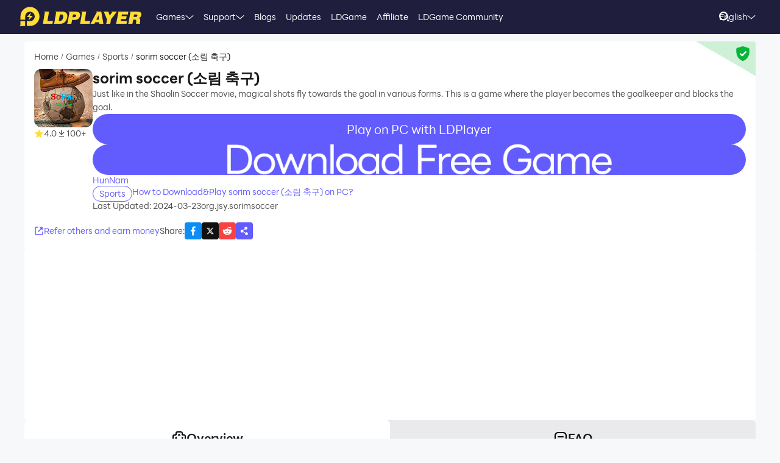

--- FILE ---
content_type: text/html; charset=utf-8
request_url: https://www.ldplayer.net/games/org-jsy-sorimsoccer-on-pc.html
body_size: 96264
content:
<!DOCTYPE html><html lang="en" dir="ltr"><head><meta charSet="utf-8"/><meta name="viewport" content="width=device-width, initial-scale=1"/><link rel="preload" as="image" imageSrcSet="https://res.ldrescdn.com/web/900x1600.webp 640w, https://res.ldrescdn.com/web/1080x2400.webp 768w, https://res.ldrescdn.com/web/2600x2600.webp 1920w, https://res.ldrescdn.com/web/3600x3600.webp 2560w" imageSizes="100vw" fetchPriority="high"/><link rel="preload" as="image" imageSrcSet="https://play-lh.googleusercontent.com/VzQP4z5-Xn1FcxGMcRfHyp7fFNvDTv1f_6Go1SJVukW3zsGIOCpejjCD2jdUgyhBNg=w640 1x, https://play-lh.googleusercontent.com/VzQP4z5-Xn1FcxGMcRfHyp7fFNvDTv1f_6Go1SJVukW3zsGIOCpejjCD2jdUgyhBNg=w1080 2x"/><link rel="stylesheet" href="https://res.ldrescdn.com/ldplayer-official/_next/static/chunks/609d114a4a2f5f40.css" data-precedence="next"/><link rel="stylesheet" href="https://res.ldrescdn.com/ldplayer-official/_next/static/chunks/5f3c0529e3003c7c.css" data-precedence="next"/><link rel="stylesheet" href="https://res.ldrescdn.com/ldplayer-official/_next/static/chunks/6101c4ebffb71d3b.css" data-precedence="next"/><style data-precedence="middle" data-href="responsive-style">html{ font-size: 4vw; }
@media (min-width: 768px) { html { font-size:2vw; } }
@media (min-width: 1024px) { html { font-size:min(16px,1.5625vw); } }
@media (min-width: 1280px) { html { font-size:min(16px,1.25vw); } }
@media (min-width: 1920px) { html { font-size:0.8334vw; } }</style><link rel="preload" as="script" fetchPriority="low" href="https://res.ldrescdn.com/ldplayer-official/_next/static/chunks/fd972ce63c3e72b5.js"/><script src="https://res.ldrescdn.com/ldplayer-official/_next/static/chunks/efc907b1ab86c016.js" async=""></script><script src="https://res.ldrescdn.com/ldplayer-official/_next/static/chunks/030b9a114b8c671e.js" async=""></script><script src="https://res.ldrescdn.com/ldplayer-official/_next/static/chunks/3d858539e125bf8c.js" async=""></script><script src="https://res.ldrescdn.com/ldplayer-official/_next/static/chunks/000acc5e342ae1cf.js" async=""></script><script src="https://res.ldrescdn.com/ldplayer-official/_next/static/chunks/c664320ac09192e0.js" async=""></script><script src="https://res.ldrescdn.com/ldplayer-official/_next/static/chunks/turbopack-4080a82a8191642a.js" async=""></script><script src="https://res.ldrescdn.com/ldplayer-official/_next/static/chunks/71ea310491b50104.js" async=""></script><script src="https://res.ldrescdn.com/ldplayer-official/_next/static/chunks/3704133a6b32f8ce.js" async=""></script><script src="https://res.ldrescdn.com/ldplayer-official/_next/static/chunks/0650b533a82243ca.js" async=""></script><script src="https://res.ldrescdn.com/ldplayer-official/_next/static/chunks/618ce5a7cf430490.js" async=""></script><script src="https://res.ldrescdn.com/ldplayer-official/_next/static/chunks/5a5ce0fe51b3192a.js" async=""></script><script src="https://res.ldrescdn.com/ldplayer-official/_next/static/chunks/600b0befa3c7ceba.js" async=""></script><script src="https://res.ldrescdn.com/ldplayer-official/_next/static/chunks/05bc81e7d412f54b.js" async=""></script><script src="https://res.ldrescdn.com/ldplayer-official/_next/static/chunks/0d87fd900d62281f.js" async=""></script><script src="https://res.ldrescdn.com/ldplayer-official/_next/static/chunks/12cf442bc1a0f8ab.js" async=""></script><script src="https://res.ldrescdn.com/ldplayer-official/_next/static/chunks/65db231b82fe13b9.js" async=""></script><script src="https://res.ldrescdn.com/ldplayer-official/_next/static/chunks/dac86dd3b6cc6a0e.js" async=""></script><script src="https://res.ldrescdn.com/ldplayer-official/_next/static/chunks/30bc83d26956d321.js" async=""></script><script src="https://res.ldrescdn.com/ldplayer-official/_next/static/chunks/d8d848ef9b277d94.js" async=""></script><script src="https://res.ldrescdn.com/ldplayer-official/_next/static/chunks/7d9c8596afe92187.js" async=""></script><script src="https://res.ldrescdn.com/ldplayer-official/_next/static/chunks/9f1218b2647e2a0d.js" async=""></script><script src="https://res.ldrescdn.com/ldplayer-official/_next/static/chunks/074ad26a84d92255.js" async=""></script><script src="https://res.ldrescdn.com/ldplayer-official/_next/static/chunks/7ed6ec89afb8e5f8.js" async=""></script><script src="https://res.ldrescdn.com/ldplayer-official/_next/static/chunks/1b1d219e989e11ba.js" async=""></script><script src="https://res.ldrescdn.com/ldplayer-official/_next/static/chunks/d2126f38ae0d0729.js" async=""></script><link rel="preload" href="https://res.ldrescdn.com/ldplayer-official/_next/static/chunks/609d114a4a2f5f40.css" as="stylesheet"/><link rel="preload" href="https://res.ldrescdn.com/ldplayer-official/_next/static/chunks/5f3c0529e3003c7c.css" as="stylesheet"/><link rel="preload" href="https://res.ldrescdn.com/ldplayer-official/_next/static/chunks/6101c4ebffb71d3b.css" as="stylesheet"/><link rel="preload" href="https://res.ldrescdn.com/fonts/LINE_Seed_Sans/index.css" as="style"/><link rel="preload" href="https://res.ldrescdn.com/fonts/LINE_Seed_Sans/index.css" as="stylesheet"/><link rel="preload" href="https://fundingchoicesmessages.google.com/i/pub-3593861583707338?ers=1" as="script" nonce="KeFO61U28iVeAQ6SwgBCOQ"/><link rel="preload" href="https://yandex.ru/ads/system/context.js" as="script"/><link rel="preconnect" href="https://res.ldrescdn.com"/><link rel="dns-prefetch" href="https://res.ldrescdn.com"/><link rel="preload" href="https://res.ldrescdn.com/fonts/LINE_Seed_Sans/index.css" as="style"/><meta name="theme-color" content="#f7f8fa"/><title>Download and Play sorim soccer (소림 축구) on PC (Emulator)</title><meta name="description" content="Download and play sorim soccer (소림 축구) on PC with LDPlayer – enjoy high-definition graphics, large screen, smooth keyboard and mouse controls, and lag-free performance"/><meta name="keywords" content="sorim soccer (소림 축구) Computer Version, sorim soccer (소림 축구) PC Version, sorim soccer (소림 축구) Emulator PC Version, sorim soccer (소림 축구) PC Version Download, Play sorim soccer (소림 축구) on PC"/><meta name="robots" content="index, follow"/><meta name="admaven-placement" content="Bqja8qjwG"/><link rel="canonical" href="https://www.ldplayer.net/games/org-jsy-sorimsoccer-on-pc.html"/><link rel="alternate" hrefLang="x-default" href="https://www.ldplayer.net/games/org-jsy-sorimsoccer-on-pc.html"/><link rel="alternate" hrefLang="en" href="https://www.ldplayer.net/games/org-jsy-sorimsoccer-on-pc.html"/><link rel="alternate" hrefLang="zh-hant" href="https://www.ldplayer.tw/games/org-jsy-sorimsoccer-on-pc.html"/><link rel="alternate" hrefLang="ko" href="https://kr.ldplayer.net/games/org-jsy-sorimsoccer-on-pc.html"/><link rel="alternate" hrefLang="th" href="https://th.ldplayer.net/games/org-jsy-sorimsoccer-on-pc.html"/><link rel="alternate" hrefLang="ru" href="https://ru.ldplayer.net/games/org-jsy-sorimsoccer-on-pc.html"/><link rel="alternate" hrefLang="pt-BR" href="https://pt.ldplayer.net/games/org-jsy-sorimsoccer-on-pc.html"/><link rel="alternate" hrefLang="es" href="https://es.ldplayer.net/games/org-jsy-sorimsoccer-on-pc.html"/><link rel="alternate" hrefLang="fr" href="https://fr.ldplayer.net/games/org-jsy-sorimsoccer-on-pc.html"/><link rel="alternate" hrefLang="de" href="https://de.ldplayer.net/games/org-jsy-sorimsoccer-on-pc.html"/><link rel="alternate" hrefLang="ja" href="https://jp.ldplayer.net/games/org-jsy-sorimsoccer-on-pc.html"/><link rel="alternate" hrefLang="ar" href="https://ar.ldplayer.net/games/org-jsy-sorimsoccer-on-pc.html"/><meta property="og:title" content="Download and Play sorim soccer (소림 축구) on PC (Emulator)"/><meta property="og:description" content="Download and play sorim soccer (소림 축구) on PC with LDPlayer – enjoy high-definition graphics, large screen, smooth keyboard and mouse controls, and lag-free performance"/><meta property="og:url" content="https://www.ldplayer.net/games/org-jsy-sorimsoccer-on-pc.html"/><meta property="og:site_name" content="Download and Play sorim soccer (소림 축구) on PC (Emulator)"/><meta property="og:image" content="https://play-lh.googleusercontent.com/VzQP4z5-Xn1FcxGMcRfHyp7fFNvDTv1f_6Go1SJVukW3zsGIOCpejjCD2jdUgyhBNg"/><meta property="og:type" content="website"/><meta name="twitter:card" content="summary_large_image"/><meta name="twitter:title" content="Download and Play sorim soccer (소림 축구) on PC (Emulator)"/><meta name="twitter:description" content="Download and play sorim soccer (소림 축구) on PC with LDPlayer – enjoy high-definition graphics, large screen, smooth keyboard and mouse controls, and lag-free performance"/><meta name="twitter:image" content="https://play-lh.googleusercontent.com/VzQP4z5-Xn1FcxGMcRfHyp7fFNvDTv1f_6Go1SJVukW3zsGIOCpejjCD2jdUgyhBNg"/><link rel="icon" href="https://res.ldrescdn.com/gw/static/ld_gw/assets/favicon.ico" type="image/x-icon" sizes="48x48"/><link rel="icon" href="https://res.ldrescdn.com/gw/static/ld_gw/assets/favicon.png" type="image/png" sizes="48x48"/><link rel="stylesheet" href="https://res.ldrescdn.com/fonts/LINE_Seed_Sans/index.css"/><script src="https://res.ldrescdn.com/ldplayer-official/_next/static/chunks/a6dad97d9634a72d.js" noModule=""></script></head><body class="bg-white-2 c-black-2"><img alt="" srcSet="https://res.ldrescdn.com/web/900x1600.webp 640w, https://res.ldrescdn.com/web/1080x2400.webp 768w, https://res.ldrescdn.com/web/2600x2600.webp 1920w, https://res.ldrescdn.com/web/3600x3600.webp 2560w" sizes="100vw" style="position:fixed;top:0;left:0;width:100%;height:99%;z-index:-1" fetchPriority="high"/><header id="layout-header" class="w-full h-14 c-white-1 relative z-999"><div class="h-14 w-full bg-dark-1"><div class="grid size-full px-8 lt-lg:hidden"><div class="grid-area-[1/1] w-fit flex items-center"><a class="" href="/"><span class="sr-only">home page</span><svg xmlns="http://www.w3.org/2000/svg" width="1em" height=".16em" fill="none" viewBox="0 0 1024 160" class="c-yellow-5 text-50"><path fill="currentColor" fill-rule="evenodd" d="M247.84 39.561h-43.29l8.561 6.102-16.587 96.209h80.185l4.815-23.976h-46.5l12.842-78.335zm153.515 43.223.433-6.916c0-8.542-2.37-16.22-6.421-21.941-4.051-5.696-9.096-8.9-16.027-11.187-3.363-1.246-7.006-2.568-11.236-3.204h-68.948l8.561 6.102-16.026 93.005-5.377 3.204h49.711c11.058 0 20.69-1.195 29.888-4.831s16.587-9.408 22.141-17.264c6.065-8.339 10.243-18.84 12.562-31.502l.713-5.466zm-35.06 6.636c-3.363 19.272-12.485 28.476-28.639 28.476h-8.026l9.631-54.359h6.421c7.975 0 13.071.661 16.434 3.204q5.045 3.813 5.045 12.738c0 2.873-.28 6.178-.866 9.916zm142.94-22.68c0-6.228-1.503-11.44-4.408-15.534-2.879-4.068-7.21-7.119-12.994-9.128-5.402-2.212-12.052-2.517-21.097-2.517h-60.947l9.911 7.043-17.097 90.946-7.236 4.322h40.105l6.421-31.985h17.632c28.104 0 44.156-11.365 48.768-34.603.586-3.178.942-5.975.942-8.569zm-37.658 15.256c-3.032 2.644-6.676 3.966-10.906 3.966h-15.593l4.815-22.425h11.211c10.498 0 15.008 2.416 15.008 8.467 0 4.017-1.529 7.373-4.535 9.992m76.158 35.9 12.842-78.335h-44.895l9.988 7.12-15.849 91.987-5.376 3.204h85l4.816-23.976h-46.526m104.212-78.335H640.71l8.128 5.797-49.94 93.717-4.714 2.822h35.29l6.421-12.788h33.684l1.605 12.788h33.684l-17.632-102.31h-35.289zm-6.396 67.148 17.632-36.765 4.816 36.765zm136.291-67.148h-11.237l7.44 5.289-20.256 28.273-11.236-33.562h-43.29l6.828 4.857 25.25 60.689-5.86 33.561-5.376 3.204h38.5l6.421-38.367 49.71-63.944zm72.183 62.343h41.685l4.816-23.976h-43.29l3.21-14.39h49.711l4.816-23.977h-91.396l7.084 5.035-17.683 94.047-5.427 3.254h91.395l4.816-23.975h-52.921l3.21-15.993zm163.685-20.035c3.79-6 6.29-13.653 6.29-21.51 0-7.297-3.52-12.102-9.33-15.89-5.83-3.789-15.742-4.882-30.749-4.882h-59.342l7.134 5.085-16.205 94.022-5.376 3.203h38.474l6.421-35.163h4.815c7.873 0 13.785.102 16.791 1.195 2.981 1.094 4.485 4.018 4.485 8.696l-1.147 11.645c-.586 4.322-.866 7.83-.866 10.5v3.102h35.285v-3.204c-1.63 0-2.8-.254-3.1-2.364l1.14-7.043 1.45-8.06c.59-4.322.51-7.22.51-9.712 0-5.466-.63-9.662-2.67-11.594-1.73-2.008-4.69-3.788-10.17-6 7.42-1.83 12.36-6.051 16.16-12.052zm-27.394-8.721c-.866 6.712-5.631 11.187-16.027 11.187h-16.026l4.815-20.772h16.027c2.115 0 4.331-.127 6.344.839s3.44 2.237 4.255 3.814c.816 1.576.918 3.025.612 4.932M8.001 152.017 0 160h47.953v-39.994H8zM87.879 0C44.207 0 8.74 35.112 8.026 78.665h-.025v27.993h39.952V78.665h.025c.713-21.484 18.294-38.671 39.927-38.671s39.952 17.899 39.952 39.993-17.887 39.994-39.952 39.994H61.279v39.994h26.626c44.13 0 79.904-35.824 79.904-80.013S132.01 0 87.879 0M61.253 85.632h23.492l-8.765 27.713 35.875-38.544H87.522l9.632-28.12-35.926 38.95z" clip-rule="evenodd"></path></svg></a><div class="flex h-full mis-4 flex-1 xl:mis-8"><div class="group flex items-center gap-x-1.2 px-2 xl:px-5 text-3.5"><div class="relative h-full flex-center of-hidden"><a class="h-full flex items-center" href="/games">Games</a><span class="absolute inline-block content-empty bottom-0 left-0 w-full h-0 bg-#ffe500 rd-5px transition-all-200 group-hover:h-1"></span></div><svg xmlns="http://www.w3.org/2000/svg" width="1em" height=".5em" fill="none" viewBox="0 0 12 6" class="aspect-ratio-2/1 h-auto text-1em"><path stroke="#F5F5F5" stroke-linecap="round" d="M11 .539 6 4.873 1 .54"></path></svg><div class="absolute top-full z-9999 h-0 w-full of-hidden rd-1 transition-all-300" group-hover="size-auto"><a class="h-9 flex items-center bg-black-2 bg-op-90 c-gray-5 c-op-90 transition-all-100" un-hover="c-yellow-1 bg-black-1" group-hover="px-4" href="/games/upcoming-games.html">Pre-Register</a><a class="h-9 flex items-center bg-black-2 bg-op-90 c-gray-5 c-op-90 transition-all-100" un-hover="c-yellow-1 bg-black-1" group-hover="px-4" href="/games/type/role-playing-games-on-pc-list.html">RPG</a><a class="h-9 flex items-center bg-black-2 bg-op-90 c-gray-5 c-op-90 transition-all-100" un-hover="c-yellow-1 bg-black-1" group-hover="px-4" href="/games/type/strategy-games-on-pc-list.html">Strategy</a><a class="h-9 flex items-center bg-black-2 bg-op-90 c-gray-5 c-op-90 transition-all-100" un-hover="c-yellow-1 bg-black-1" group-hover="px-4" href="/games/type/adventure-games-on-pc-list.html">Adventure</a><a class="h-9 flex items-center bg-black-2 bg-op-90 c-gray-5 c-op-90 transition-all-100" un-hover="c-yellow-1 bg-black-1" group-hover="px-4" href="/games/type/casual-games-on-pc-list.html">Casual</a><a class="h-9 flex items-center bg-black-2 bg-op-90 c-gray-5 c-op-90 transition-all-100" un-hover="c-yellow-1 bg-black-1" group-hover="px-4" href="/games/type/arcade-games-on-pc-list.html">Arcade</a><a class="h-9 flex items-center bg-black-2 bg-op-90 c-gray-5 c-op-90 transition-all-100" un-hover="c-yellow-1 bg-black-1" group-hover="px-4" href="/games/type/racing-games-on-pc-list.html">Racing</a><a class="h-9 flex items-center bg-black-2 bg-op-90 c-gray-5 c-op-90 transition-all-100" un-hover="c-yellow-1 bg-black-1" group-hover="px-4" href="/games/type/action-games-on-pc-list.html">Action</a><a class="h-9 flex items-center bg-black-2 bg-op-90 c-gray-5 c-op-90 transition-all-100" un-hover="c-yellow-1 bg-black-1" group-hover="px-4" href="/games/type/simulation-games-on-pc-list.html">Simulation</a></div></div><div class="group flex items-center gap-x-1.2 px-2 xl:px-5 text-3.5"><div class="relative h-full flex-center of-hidden"><a class="h-full flex items-center" href="/support">Support</a><span class="absolute inline-block content-empty bottom-0 left-0 w-full h-0 bg-#ffe500 rd-5px transition-all-200 group-hover:h-1"></span></div><svg xmlns="http://www.w3.org/2000/svg" width="1em" height=".5em" fill="none" viewBox="0 0 12 6" class="aspect-ratio-2/1 h-auto text-1em"><path stroke="#F5F5F5" stroke-linecap="round" d="M11 .539 6 4.873 1 .54"></path></svg><div class="absolute top-full z-9999 h-0 w-full of-hidden rd-1 transition-all-300" group-hover="size-auto"><a class="h-9 flex items-center bg-black-2 bg-op-90 c-gray-5 c-op-90 transition-all-100" un-hover="c-yellow-1 bg-black-1" group-hover="px-4" href="/blog/ldplayer9-faster-higher-smother-android-emulator.html">LDPlayer 9 Introduction</a><a class="h-9 flex items-center bg-black-2 bg-op-90 c-gray-5 c-op-90 transition-all-100" un-hover="c-yellow-1 bg-black-1" group-hover="px-4" href="/blog/how-to-enable-vt.html">Enable VT</a><a class="h-9 flex items-center bg-black-2 bg-op-90 c-gray-5 c-op-90 transition-all-100" un-hover="c-yellow-1 bg-black-1" group-hover="px-4" href="/blog/the-solution-to-fix-loading-failure.html">Startup Stuck at 50%/94%</a><a class="h-9 flex items-center bg-black-2 bg-op-90 c-gray-5 c-op-90 transition-all-100" un-hover="c-yellow-1 bg-black-1" group-hover="px-4" href="/blog/the-solution-to-fix-invalid-virtual-disk.html">Fix Invalid Virtual Disk</a><a class="h-9 flex items-center bg-black-2 bg-op-90 c-gray-5 c-op-90 transition-all-100" un-hover="c-yellow-1 bg-black-1" group-hover="px-4" href="/blog/how-to-update-the-graphics-driver.html">Update Graphics Driver</a><a class="h-9 flex items-center bg-black-2 bg-op-90 c-gray-5 c-op-90 transition-all-100" un-hover="c-yellow-1 bg-black-1" group-hover="px-4" href="/blog/introduction-to-keyboard-mapping.html">Keyboard Mapping</a><a class="h-9 flex items-center bg-black-2 bg-op-90 c-gray-5 c-op-90 transition-all-100" un-hover="c-yellow-1 bg-black-1" group-hover="px-4" href="/blog/introduction-to-ldmultiplayer.html">Enable LDMultiplayer</a><a class="h-9 flex items-center bg-black-2 bg-op-90 c-gray-5 c-op-90 transition-all-100" un-hover="c-yellow-1 bg-black-1" group-hover="px-4" href="/blog/use-fps-settings-offered-by-ldplayer.html">FPS Setting</a></div></div><div class="group flex items-center gap-x-1.2 px-2 xl:px-5 text-3.5"><div class="relative h-full flex-center of-hidden"><a class="h-full flex items-center" href="/blog">Blogs</a><span class="absolute inline-block content-empty bottom-0 left-0 w-full h-0 bg-#ffe500 rd-5px transition-all-200 group-hover:h-1"></span></div></div><div class="group flex items-center gap-x-1.2 px-2 xl:px-5 text-3.5"><div class="relative h-full flex-center of-hidden"><a class="h-full flex items-center" href="/other/version-history-and-release-notes.html">Updates</a><span class="absolute inline-block content-empty bottom-0 left-0 w-full h-0 bg-#ffe500 rd-5px transition-all-200 group-hover:h-1"></span></div></div><div class="group flex items-center gap-x-1.2 px-2 xl:px-5 text-3.5"><div class="relative h-full flex-center of-hidden"><a class="h-full flex items-center" href="/cpgame">LDGame</a><span class="absolute inline-block content-empty bottom-0 left-0 w-full h-0 bg-#ffe500 rd-5px transition-all-200 group-hover:h-1"></span></div></div><div class="group flex items-center gap-x-1.2 px-2 xl:px-5 text-3.5"><div class="relative h-full flex-center of-hidden"><a class="h-full flex items-center" href="/affiliate">Affiliate</a><span class="absolute inline-block content-empty bottom-0 left-0 w-full h-0 bg-#ffe500 rd-5px transition-all-200 group-hover:h-1"></span></div></div><div class="group flex items-center gap-x-1.2 px-2 xl:px-5 text-3.5"><div class="relative h-full flex-center of-hidden"><a class="h-full flex items-center" rel="nofollow" target="_blank" href="https://discord.gg/xHzXkgXw4X">LDGame Community</a><span class="absolute inline-block content-empty bottom-0 left-0 w-full h-0 bg-#ffe500 rd-5px transition-all-200 group-hover:h-1"></span></div></div></div></div><div class="grid-area-[1/1] h-full w-fit flex items-center justify-self-end"><div class="relative rd-4 transition-all-300 bg-transparent"><div class="transition-all-300 relative w-0"><div class="w-full pis-4 pie-10"><input type="text" class="h-8 w-full bg-transparent text-4 c-black-2 placeholder:c-black-3" placeholder="Search Game/News/Guide"/></div><div class="absolute-center-end transition-all-300 cursor-pointer p-2 pie-4 z-1 c-white-1"><svg xmlns="http://www.w3.org/2000/svg" width="1em" height="1em" fill="none" viewBox="0 0 44 44" class="text-4"><circle cx="20" cy="20" r="17" stroke="currentColor" stroke-width="6"></circle><path stroke="currentColor" stroke-linecap="round" stroke-linejoin="round" stroke-width="6" d="m41 41-2-2"></path></svg></div></div><div class="absolute-top-start w-full rd-4 bg-white-1 shadow-xl transition-all-300 of-hidden pointer-events-none"></div></div><!--$?--><template id="B:0"></template><div class="h-full flex"></div><!--/$--><a class="btnDownload download-ldplayer" href="https://res.ldrescdn.com/download/LDPlayer9.exe?n=LDPlayer9_ens_1379_ld.exe"><span class="sr-only">download ldplayer</span><div class="hidden h-0 min-w-0 w-0 of-hidden whitespace-nowrap rd-6.25 text-center text-3.5 lh-8 op-0 transition-all-300 lg:block ld-button-yellow">Download LDPlayer</div></a></div></div></div></header><main class="flex-1"><script>(self.__next_s=self.__next_s||[]).push(["https://yandex.ru/ads/system/context.js",{"async":true}])</script><script>(self.__next_s=self.__next_s||[]).push([0,{"children":"window.yaContextCb = window.yaContextCb || []"}])</script><!--$--><!--/$--><script type="application/ld+json">{"@context":"https://schema.org","@type":"MobileApplication","name":"sorim soccer (소림 축구)","description":"Download and play sorim soccer (소림 축구) on PC with LDPlayer – enjoy high-definition graphics, large screen, smooth keyboard and mouse controls, and lag-free performance","url":"https://www.ldplayer.net/games/org-jsy-sorimsoccer-on-pc.html","image":"https://play-lh.googleusercontent.com/VzQP4z5-Xn1FcxGMcRfHyp7fFNvDTv1f_6Go1SJVukW3zsGIOCpejjCD2jdUgyhBNg","operatingSystem":"Windows, Android","applicationCategory":"GameApplication, MultimediaApplication","genre":["165"],"aggregateRating":{"@type":"AggregateRating","ratingValue":"4","bestRating":"5","ratingCount":5},"author":{"@type":"Organization","name":"KLab"},"offers":{"@type":"Offer","price":"0","priceCurrency":"USD"}}</script><div id="tool-anchor" data-share="facebook,X_dark,reddit" class="mb-15 w-full flex flex-col py-3 view-content" lt-lg="gap-2" un-lg="flex-row gap-4"><div class="w-full flex flex-1 flex-col gap-2 of-hidden"><section class="relative of-hidden card-box"><script type="application/ld+json">{"@context":"https://schema.org","@type":"BreadcrumbList","itemListElement":[{"@type":"ListItem","position":1,"item":"https://www.ldplayer.net/","url":"https://www.ldplayer.net/","name":"Home"},{"@type":"ListItem","position":2,"item":"https://www.ldplayer.net/games/list","url":"https://www.ldplayer.net/games/list","name":"Games"},{"@type":"ListItem","position":3,"item":"https://www.ldplayer.net/games/type/165.html","url":"https://www.ldplayer.net/games/type/165.html","name":"Sports"},{"@type":"ListItem","position":4,"item":"https://www.ldplayer.net/games/org-jsy-sorimsoccer-on-pc.html","url":"https://www.ldplayer.net/games/org-jsy-sorimsoccer-on-pc.html","name":"sorim soccer (소림 축구)"}]}</script><div class="flex mb-3 text-3.5 ltr:pr-2 rtl:pl-2"><p class="inline-flex items-center c-black-3 lh-1.25em [&amp;:last-child_.separator]:hidden"><a class="transition-all-150 hover:c-black-2 ws-nowrap" href="/">Home</a><span class="separator mx-1 text-0.7em">/</span></p><p class="inline-flex items-center c-black-3 lh-1.25em [&amp;:last-child_.separator]:hidden"><a class="transition-all-150 hover:c-black-2 ws-nowrap" href="/games/list">Games</a><span class="separator mx-1 text-0.7em">/</span></p><p class="inline-flex items-center c-black-3 lh-1.25em [&amp;:last-child_.separator]:hidden"><a class="transition-all-150 hover:c-black-2 ws-nowrap" href="/games/type/165.html">Sports</a><span class="separator mx-1 text-0.7em">/</span></p><p class="inline-flex items-center c-black-3 lh-1.25em [&amp;:last-child_.separator]:hidden"><span class="transition-all-150 hover:c-black-2 c-black-2 line-clamp-1 ws-normal">sorim soccer (소림 축구)</span></p></div><div class="mb-5 flex" lt-md="flex-col" un-md="flex-row gap-x-6"><div class="flex-shrink-0 flex-col lt-md:flex-center md:items-start"><img alt="sorim soccer (소림 축구)" loading="lazy" width="96" height="96" decoding="async" data-nimg="1" class="size-24 rd-3 text-center" style="color:transparent" srcSet="https://play-lh.googleusercontent.com/T3ExajvoHdeXJrBNvERFp5jgCrht3hX6XRquk1JzhbdO5EGdXZNEj0MQBYcXefat2g=w96 1x, https://play-lh.googleusercontent.com/T3ExajvoHdeXJrBNvERFp5jgCrht3hX6XRquk1JzhbdO5EGdXZNEj0MQBYcXefat2g=w256 2x" src="https://play-lh.googleusercontent.com/T3ExajvoHdeXJrBNvERFp5jgCrht3hX6XRquk1JzhbdO5EGdXZNEj0MQBYcXefat2g=w256"/><div class="flex" lt-md="my-3 flex-row items-center gap-4" un-md="mt-3 flex-col gap-2"><span class="flex items-center gap-1"><svg xmlns="http://www.w3.org/2000/svg" width="1em" height=".938em" fill="none" viewBox="0 0 16 15" class="text-4 c-yellow-5"><path fill="currentColor" d="m8 0 2.116 5.088 5.493.44-4.185 3.584 1.278 5.36L8 11.6l-4.702 2.872 1.278-5.36L.392 5.528l5.492-.44z"></path></svg><span class="text-3.5 c-black-3">4.0</span></span><span class="flex items-center gap-1"><svg xmlns="http://www.w3.org/2000/svg" width="1em" height="1em" viewBox="0 0 24 24" class="text-4 c-black-3"><path fill="currentColor" d="M6 18h12v2H6zm5-14v8.586L6.707 8.293 5.293 9.707 12 16.414l6.707-6.707-1.414-1.414L13 12.586V4z"></path></svg><span class="text-3.5 c-black-3">100+</span></span></div></div><div class="flex flex-1 flex-col gap-y-2.5"><h2 class="line-clamp-1 text-6 font-600 lh-1.25em lt-md:text-center md:text-7.5">sorim soccer (소림 축구)</h2><p class="text-3.5 c-black-3 lh-5.5 lt-md:text-center">Just like in the Shaolin Soccer movie, magical shots fly towards the goal in various forms. This is a game where the player becomes the goalkeeper and blocks the goal.</p><div class="flex flex-col gap-3 md:hidden"><div class="btnDownload common-btn h-12.5 w-full flex-center rd-7.5 bg-purple-5 text-5 c-white-1">Play on PC with LDPlayer</div><a class="btnDownload common-btn h-12.5 w-full rd-7.5 bg-cover bg-center bg-no-repeat" style="background-image:url(https://res.ldrescdn.com/rms/upload/en/78lc09qbtz3-1761631670.png)" href="https://res.ldrescdn.com/download/corp/com.heroslandsea.ld/100010-100012-com.heroslandsea.ld.apk"><span class="sr-only">recommend</span></a></div><a class="text-3.5 c-purple-5 lh-4.5 transition-all-100 hover:c-purple-6" href="/developers/HunNam.html">HunNam</a><div class="flex gap-4" lt-md="flex-col" un-md="items-center justify-between"><div class="flex flex-shrink-0 gap-1"><a class="h-6 w-fit flex-center rd-5 px-2.5 text-3.5 ld-tag-purple-outline" href="/games/type/165.html">Sports</a></div><div class="line-clamp-1 cursor-pointer text-3.5 c-purple-5 lh-5 transition-all-100 hover:c-purple-6">How to Download&amp;Play sorim soccer (소림 축구) on PC?</div></div><div class="flex gap-2" lt-md="flex-col" un-md="items-center justify-between"><div class="text-3.5 c-black-3">Last Updated: 2024-03-23</div><div class="text-3.5 c-black-3">org.jsy.sorimsoccer</div></div></div></div><a class="download btnDownload mb-5 hidden md:block" href="/games/download/org-jsy-sorimsoccer-on-pc.html"><button type="button" class="ld-button h-12.5 w-full rd-8 text-4.5 font-600 ld-button-yellow"><h1 class="max-w-full flex items-center of-hidden text-ellipsis ws-nowrap">Download <span class="flex-1 of-hidden text-ellipsis ws-nowrap"> <!-- -->sorim soccer (소림 축구)<!-- --> </span> on PC</h1></button></a><div class="flex items-center justify-between"><div class="flex gap-10"><span class="flex-center gap-1 text-3.5 c-purple-5 transition-all-100 lt-md:hidden hover:c-purple-6 cursor-pointer" type="button" aria-haspopup="dialog" aria-expanded="false" aria-controls="radix-_R_9gb6auqbsnpfaivb_" data-state="closed"><svg xmlns="http://www.w3.org/2000/svg" width="1em" height="1em" fill="none" viewBox="0 0 16 16" class="text-4 c-current"><path stroke="currentColor" stroke-linecap="round" stroke-width="1.5" d="M6.286 2H2.923A.923.923 0 0 0 2 2.923v10.154c0 .51.413.923.923.923h10.154c.51 0 .923-.413.923-.923V9.714M7.077 8.923l5.539-5.538"></path><path fill="currentColor" stroke="currentColor" stroke-linecap="round" stroke-linejoin="round" stroke-width="0.923" d="M13.539 2.461H9.846l3.693 3.693z"></path></svg><span>Refer others and earn money</span></span></div><div class="flex flex-1 items-center lt-md:justify-between md:justify-end"><span class="text-3.5 c-black-3 md:hidden">Share<!-- -->:</span><div class="inline-flex gap-3"><div class="of-hidden inline-block cursor-pointer size-7 rd-1 text-4" style="background-position:0% 0%;background-size:1600% auto;background-image:url(https://res.ldrescdn.com/ldplayer-official/_next/static/media/tp-icon.4fa3c07b.webp)"></div><div class="of-hidden inline-block cursor-pointer size-7 rd-1 text-4" style="background-position:13.333333333333334% 0%;background-size:1600% auto;background-image:url(https://res.ldrescdn.com/ldplayer-official/_next/static/media/tp-icon.4fa3c07b.webp)"></div><div class="of-hidden inline-block cursor-pointer size-7 rd-1 text-4" style="background-position:6.666666666666667% 0%;background-size:1600% auto;background-image:url(https://res.ldrescdn.com/ldplayer-official/_next/static/media/tp-icon.4fa3c07b.webp)"></div><div class="bg-purple-5 flex-center c-white-1 cursor-pointer size-7 rd-1 text-4" type="button" aria-haspopup="dialog" aria-expanded="false" aria-controls="radix-_R_1agb6auqbsnpfaivb_" data-state="closed"><svg xmlns="http://www.w3.org/2000/svg" width="1em" height="1em" fill="none" viewBox="0 0 18 18" class="text-1em"><path fill="currentColor" fill-rule="evenodd" d="M11.885 6.615a2.604 2.604 0 1 0-2.29-1.363l-3.2 2.203a2.604 2.604 0 1 0 .084 3.634l4.026 2.333a2.605 2.605 0 1 0 5.11.713 2.604 2.604 0 0 0-4.575-1.703L7.05 10.12a2.6 2.6 0 0 0-.04-1.722l3.33-2.29c.432.319.966.508 1.545.508" clip-rule="evenodd"></path></svg></div></div></div></div><div class="absolute h-16.5 w-28 rotate-30 bg-#07B53B bg-op-20 -right-6 -top-8.25"></div><div class="absolute right-2 top-1.75 cursor-pointer" type="button" aria-haspopup="dialog" aria-expanded="false" aria-controls="radix-_R_2kb6auqbsnpfaivb_" data-state="closed"><svg xmlns="http://www.w3.org/2000/svg" width="1em" height="1em" fill="none" viewBox="0 0 26 26" class="text-6.5"><path fill="#07B53B" d="M2.32 5.439c0-.825.544-1.552 1.337-1.783l8.826-2.576c.34-.099.701-.099 1.041 0l8.817 2.576a1.86 1.86 0 0 1 1.336 1.783v5.002c0 6.513-4.04 12.318-10.094 14.604a1.65 1.65 0 0 1-1.166 0A15.615 15.615 0 0 1 2.32 10.438z"></path><path fill="#fff" fill-rule="evenodd" d="M18.674 9.45a1.16 1.16 0 0 1 0 1.64L12.764 17a1.16 1.16 0 0 1-1.641 0l-2.73-2.729a1.16 1.16 0 1 1 1.642-1.641l1.909 1.908 5.088-5.089a1.16 1.16 0 0 1 1.642 0" clip-rule="evenodd"></path></svg></div></section><div class="bg-white-1 rd-1 h-280px"><ins class="adsbygoogle h-full" style="display:block;margin:auto" data-ad-client="ca-pub-3593861583707338" data-ad-slot="9194752524" data-ad-format="fluid" data-full-width-responsive="true"></ins></div><section class=""><ul class="relative z-0 h-15 w-full flex rd-t-2 bg-#eaeaed"><li class="flex-1 flex-center gap-1 z-1 transition-150 rd-t-2 cursor-pointer lt-md:flex-[1.75] bg-white-1"><img alt="" loading="lazy" width="24" height="24" decoding="async" data-nimg="1" class="inline-block shrink-0 lh-none text-6" style="color:transparent" src="https://res.ldrescdn.com/ldplayer-official/_next/static/media/content-tab-1.ede04aa2.svg"/><p un-before="ld-nav-item-before h-2" class="ld-nav-item text-5 font-600 c-black-2 lt-md:of-hidden">Overview</p></li><li class="flex-1 flex-center gap-1 z-1 transition-150 rd-t-2 cursor-pointer"><img alt="" loading="lazy" width="24" height="24" decoding="async" data-nimg="1" class="inline-block shrink-0 lh-none text-6" style="color:transparent" src="https://res.ldrescdn.com/ldplayer-official/_next/static/media/content-tab-2.6b8aa031.svg"/><p un-before="ld-nav-item-before" class="ld-nav-item text-5 font-600 c-black-2 lt-md:of-hidden lt-md:w-0">FAQ</p></li></ul><div class="w-full transform-gpu"><div class="card-box w-full"><div class="flex flex-col w-full"><div class="relative"><div class="grid grid-rows-[0fr] of-hidden op-0 transition-all-300 min-h-36 op-100"><span class="min-h-0"><div><h2 class="mb-2 text-4 c-black-2 font-600">Use LDPlayer to Play sorim soccer (소림 축구) on PC</h2><article class="rich-text-module__KFTknG__richText mb-10 flex-1" lang="en"><body><p>sorim soccer (소림 축구) is a Sports game developed by HunNam. LDPlayer is the best platform for playing sorim soccer (소림 축구) on Windows PC, offering powerful features to enhance your immersive experience in sorim soccer (소림 축구).</p>

<p>When playing sorim soccer (소림 축구) on your computer, the larger screen and more powerful graphics performance enable you to enjoy clearer and smoother game visuals, enhancing the visual experience of the game.</p>

<p>The operation of peripherals such as gamepads is emulated to better mimic the feel of real sports, providing more precise control and richer operation options.</p>

<p>Furthermore, if you wish to execute a series of continuous key combinations, the one-click macro feature will be the functionality you've been dreaming of, allowing you to effortlessly stay one step ahead with one-touch operation. Start downloading and playing sorim soccer (소림 축구) on your computer now!</p>There are no ads or in-app purchases in this game.<br>1. There are 5 levels.<br>You must start at step 2.1 and work your way up sequentially.<br>   Of course, you can use the home key in the middle of the game to restart the current stage from the beginning.<br>   there is.<br>3. If you achieve an ERA of 90% or higher in 100 shots, you will be promoted to one level.<br>   It's possible. (There is no going down the steps.)<br>4. There are 39 different magical shots flying toward the goal, and you, the gamer, have to defend yourself well.<br>5. You can use one hand to defend, but if you use two hands to defend,<br>    It is more advantageous to achieve a 90% defense rate.<br>6. In stage 1, you will acquire sufficient knowledge of defense methods.<br>    Based on this, as the level increases, you can defend well even in the increasing number of shots.<br>    It will come true.<br>7. If you succeed in all 5 steps, you will have great motor skills (reaction speed).<br>    I'm sure I have it.</body></article><script id="clearStyle-special-vt-blog-content">document.addEventListener('DOMContentLoaded', () => {
            const richText = document.getElementById('special-vt-blog-content')
            if (richText) {
              richText.removeAttribute('style');
              const allElements = richText.querySelectorAll('*')
              allElements.forEach((el) => {
                if(el.style){
                  el.removeAttribute('style');
                }
              })
            }
        })</script></div></span></div><div class="absolute-bottom-start z-1 h-6 w-full from-transparent to-white-1 bg-gradient-to-b"></div></div><div class="h-8 flex cursor-pointer items-center justify-end text-3.5 c-purple-5 hover:c-purple-6"><span>Open up</span><svg xmlns="http://www.w3.org/2000/svg" width="1em" height="1em" fill="none" viewBox="0 0 14 14" class="text-1em mis-1"><path stroke="currentColor" stroke-linecap="round" stroke-linejoin="round" stroke-width="1.5" d="M11.9 5.25 6.95 10.2 2 5.25"></path></svg></div><div class="w-full flex flex-1 flex-col"><div class="mb-4 flex flex-col gap-2 text-4 lh-6"><h2 class="c-black-2 font-600">Screenshots and Videos of sorim soccer (소림 축구) PC</h2><div class="c-black-3">Experience a wider field of view, exquisite game graphics, and cooler combat skills and effects by downloading and playing sorim soccer (소림 축구) on PC with LDPlayer. Enjoy the ultimate gaming experience with LDPlayer.</div></div><section class="flex-1 w-full"><div class="of-hidden rd-2"><div class="mis--4 flex transform-gpu touch-pan-y touch-pinch-zoom"><div class="flex-shrink-0 min-w-0 pis-4"><div class="group relative cursor-zoom-in of-hidden rd-2"><img data-zoomable="true" alt="" loading="eager" width="445" height="250" decoding="async" data-nimg="1" class="h-62.5 w-auto" style="color:transparent" srcSet="https://play-lh.googleusercontent.com/VzQP4z5-Xn1FcxGMcRfHyp7fFNvDTv1f_6Go1SJVukW3zsGIOCpejjCD2jdUgyhBNg=w640 1x, https://play-lh.googleusercontent.com/VzQP4z5-Xn1FcxGMcRfHyp7fFNvDTv1f_6Go1SJVukW3zsGIOCpejjCD2jdUgyhBNg=w1080 2x" src="https://play-lh.googleusercontent.com/VzQP4z5-Xn1FcxGMcRfHyp7fFNvDTv1f_6Go1SJVukW3zsGIOCpejjCD2jdUgyhBNg=w1080"/></div></div><div class="flex-shrink-0 min-w-0 pis-4"><div class="group relative cursor-zoom-in of-hidden rd-2"><img data-zoomable="true" alt="" loading="lazy" width="445" height="250" decoding="async" data-nimg="1" class="h-62.5 w-auto" style="color:transparent" srcSet="https://play-lh.googleusercontent.com/t7v-Ci0KnNuOwk9NV67TKPKA9pxpED7ulV0oiNBB_CtITSVhztwLRUpVzvTp3xrspGc=w640 1x, https://play-lh.googleusercontent.com/t7v-Ci0KnNuOwk9NV67TKPKA9pxpED7ulV0oiNBB_CtITSVhztwLRUpVzvTp3xrspGc=w1080 2x" src="https://play-lh.googleusercontent.com/t7v-Ci0KnNuOwk9NV67TKPKA9pxpED7ulV0oiNBB_CtITSVhztwLRUpVzvTp3xrspGc=w1080"/></div></div><div class="flex-shrink-0 min-w-0 pis-4"><div class="group relative cursor-zoom-in of-hidden rd-2"><img data-zoomable="true" alt="" loading="lazy" width="445" height="250" decoding="async" data-nimg="1" class="h-62.5 w-auto" style="color:transparent" srcSet="https://play-lh.googleusercontent.com/PmbmMAmZqz6E6ghSN9TVy62SHh5nWPWGI6kPlOLNhmOVdy-U10k70Yj5qrAgH8we5CI=w640 1x, https://play-lh.googleusercontent.com/PmbmMAmZqz6E6ghSN9TVy62SHh5nWPWGI6kPlOLNhmOVdy-U10k70Yj5qrAgH8we5CI=w1080 2x" src="https://play-lh.googleusercontent.com/PmbmMAmZqz6E6ghSN9TVy62SHh5nWPWGI6kPlOLNhmOVdy-U10k70Yj5qrAgH8we5CI=w1080"/></div></div><div class="flex-shrink-0 min-w-0 pis-4"><div class="group relative cursor-zoom-in of-hidden rd-2"><img data-zoomable="true" alt="" loading="lazy" width="445" height="250" decoding="async" data-nimg="1" class="h-62.5 w-auto" style="color:transparent" srcSet="https://play-lh.googleusercontent.com/iyk7R5yqyCTHvy1pp0anK6cjty4_gHWRChYb3C2_2mSDcTzwBiD71OydNr1s7jutboAn=w640 1x, https://play-lh.googleusercontent.com/iyk7R5yqyCTHvy1pp0anK6cjty4_gHWRChYb3C2_2mSDcTzwBiD71OydNr1s7jutboAn=w1080 2x" src="https://play-lh.googleusercontent.com/iyk7R5yqyCTHvy1pp0anK6cjty4_gHWRChYb3C2_2mSDcTzwBiD71OydNr1s7jutboAn=w1080"/></div></div></div></div></section></div></div></div><div class="card-box w-full hidden"><div class="flex flex-col gap-4"><div class="rd-2 bg-gray-5 p-5"><div class="flex cursor-pointer items-center justify-between gap-2 transition-all-150"><h3 class="text-4 c-black-2 font-600 lh-6 hover:c-purple-5">Is it safe and legal to play sorim soccer (소림 축구) on LDPlayer?</h3><p class="flex-center flex-shrink-0 gap-1 c-purple-5"><span class="text-3.5 lt-md:hidden">Open up</span><svg xmlns="http://www.w3.org/2000/svg" width="1em" height="1em" fill="none" viewBox="0 0 14 14" class="text-4 transition-all-150"><path stroke="currentColor" stroke-linecap="round" stroke-linejoin="round" stroke-width="1.5" d="M11.9 5.25 6.95 10.2 2 5.25"></path></svg></p></div><div class="grid grid-rows-[0fr] of-hidden op-0 transition-all-300"><span class="min-h-0"><div class="mt-6 text-4 c-black-3 lh-6 [&amp;_a:hover]:c-purple-6 [&amp;_a]:c-purple-5">LDPlayer is GDPR compliant. LDPlayer will never install any unauthorized programs or infringe on players' privacy without their consent, nor will it use users' computers for cryptocurrency mining. For more information, please refer to the <a href="/blog/is-ldplayer-safe.html" target="_blank">LDPlayer Security FAQ</a>.
<br/></div></span></div></div><div class="rd-2 bg-gray-5 p-5"><div class="flex cursor-pointer items-center justify-between gap-2 transition-all-150"><h3 class="text-4 c-black-2 font-600 lh-6 hover:c-purple-5">Can I synchronize game progress on other platforms when playing sorim soccer (소림 축구) with LDPlayer on my computer?</h3><p class="flex-center flex-shrink-0 gap-1 c-purple-5"><span class="text-3.5 lt-md:hidden">Open up</span><svg xmlns="http://www.w3.org/2000/svg" width="1em" height="1em" fill="none" viewBox="0 0 14 14" class="text-4 transition-all-150"><path stroke="currentColor" stroke-linecap="round" stroke-linejoin="round" stroke-width="1.5" d="M11.9 5.25 6.95 10.2 2 5.25"></path></svg></p></div><div class="grid grid-rows-[0fr] of-hidden op-0 transition-all-300"><span class="min-h-0"><div class="mt-6 text-4 c-black-3 lh-6 [&amp;_a:hover]:c-purple-6 [&amp;_a]:c-purple-5">When you play sorim soccer (소림 축구) on your computer using LDPlayer, you're essentially emulating the environment of an Android smartphone. You're installing the Android version of the game package. If you bind your game account, regardless of which platform you use the Android version of the game on, as long as you log in to the bound account, you'll be able to synchronize your game progress. However, if you install the iOS version of the game package, you'll need to ensure whether iOS and Android platform game accounts are interoperable.</div></span></div></div><div class="rd-2 bg-gray-5 p-5"><div class="flex cursor-pointer items-center justify-between gap-2 transition-all-150"><h3 class="text-4 c-black-2 font-600 lh-6 hover:c-purple-5">What are the system requirements for playing sorim soccer (소림 축구) on PC?</h3><p class="flex-center flex-shrink-0 gap-1 c-purple-5"><span class="text-3.5 lt-md:hidden">Open up</span><svg xmlns="http://www.w3.org/2000/svg" width="1em" height="1em" fill="none" viewBox="0 0 14 14" class="text-4 transition-all-150"><path stroke="currentColor" stroke-linecap="round" stroke-linejoin="round" stroke-width="1.5" d="M11.9 5.25 6.95 10.2 2 5.25"></path></svg></p></div><div class="grid grid-rows-[0fr] of-hidden op-0 transition-all-300"><span class="min-h-0"><div class="mt-6 text-4 c-black-3 lh-6 [&amp;_a:hover]:c-purple-6 [&amp;_a]:c-purple-5"><p>System: Recommended Win10 and above 64-bit systems, including OpenGL 4.x </p>
<p>CPU: 8th Gen Intel Core i3-8100 4-core or higher, with VT option enabled </p>
<p>Graphics Card: NVIDIA GeForce GTX1050 Ti 2GB or higher </p>
<p>Memory: 8GB or more </p>
Storage Space: 10GB or more available space for installation disk, 2GB or more available space for system disk</div></span></div></div><div class="rd-2 bg-gray-5 p-5"><div class="flex cursor-pointer items-center justify-between gap-2 transition-all-150"><h3 class="text-4 c-black-2 font-600 lh-6 hover:c-purple-5">Can I play sorim soccer (소림 축구) on PC as seamlessly as on a mobile phone?</h3><p class="flex-center flex-shrink-0 gap-1 c-purple-5"><span class="text-3.5 lt-md:hidden">Open up</span><svg xmlns="http://www.w3.org/2000/svg" width="1em" height="1em" fill="none" viewBox="0 0 14 14" class="text-4 transition-all-150"><path stroke="currentColor" stroke-linecap="round" stroke-linejoin="round" stroke-width="1.5" d="M11.9 5.25 6.95 10.2 2 5.25"></path></svg></p></div><div class="grid grid-rows-[0fr] of-hidden op-0 transition-all-300"><span class="min-h-0"><div class="mt-6 text-4 c-black-3 lh-6 [&amp;_a:hover]:c-purple-6 [&amp;_a]:c-purple-5">Using LDPlayer to play sorim soccer (소림 축구) on a computer not only fully utilizes the superior performance of the computer but also allows you to enjoy the portability of LDPlayer with <a href="https://www.oslink.io/en" rel="nofollow" target="_blank">OSLink</a> for remote control.. It enables you to play games anytime, anywhere, just like on a mobile phone. You can leave at any time without interrupting the game, thanks to remote control, freeing yourself from being confined to the computer screen. </div></span></div></div></div></div></div></section><div class="bg-white-1 rd-1 h-280px"><ins class="adsbygoogle h-full" style="display:block;margin:auto" data-ad-client="ca-pub-3593861583707338" data-ad-slot="3942425844" data-ad-format="fluid" data-full-width-responsive="true"></ins></div><section class="card-box"><div class="mb-4 flex flex items-center justify-between gap-2"><h2 class="text-4.5 c-black-2 font-600 lh-6">Why Play sorim soccer (소림 축구) on PC with LDPlayer?</h2></div><div class="mb-4 text-4 c-black-3 lh-5">LDPlayer offers unique emulator features including multi-instance support, macros, operation recorder, and other functions not available on mobile devices.</div><div class=""><div class=""><div class="mb-4 flex gap-4 flex-col md:flex-row"><div class="flex flex-1 flex-row justify-between" un-md="justify-start flex-col"><div class="relative rd-2 hover:bg-yellow-4 items-center cursor-pointer flex justify-between px-3 md:px-4 h-15 transition-all-150 bg-yellow-5!"><p class=""><img alt="" loading="lazy" width="24" height="24" decoding="async" data-nimg="1" class="inline-block shrink-0 lh-none v-text-top text-6" style="color:transparent" src="https://res.ldrescdn.com/ldplayer-official/_next/static/media/tab-11.37ed3143.svg"/><span class="mis-2 text-3.5 font-600 lh-5">Gamepad</span></p><svg xmlns="http://www.w3.org/2000/svg" width="1em" height="1em" fill="none" viewBox="0 0 20 20" class="mis-1 text-5 flex-shrink-0 transition-all-150 delay-50"><circle cx="10" cy="10" r="9" fill="currentColor"></circle><path fill="#fd3" d="M7 6.804a1 1 0 0 1 1.53-.848l5.113 3.196a1 1 0 0 1 0 1.696L8.53 14.044A1 1 0 0 1 7 13.196z"></path></svg><svg xmlns="http://www.w3.org/2000/svg" width="1em" height="1.012em" fill="none" viewBox="0 0 18 19" class="text-6 transition-all-150 c-yellow-5 absolute" lt-md="bottom--0.6em translate-x--50% left-50% rotate-90" un-md="top-50% translate-y--50% right--0.6em"><path fill="currentColor" d="M12.986 11.103a1.5 1.5 0 0 0 0-2.343L6.887 3.881c-.982-.785-2.437-.086-2.437 1.172v9.758c0 1.258 1.455 1.957 2.437 1.171z"></path></svg></div><div class="relative rd-2 hover:bg-yellow-4 items-center cursor-pointer flex justify-between px-3 md:px-4 h-15 transition-all-150"><p class="lt-md:size-6 of-hidden"><img alt="" loading="lazy" width="24" height="24" decoding="async" data-nimg="1" class="inline-block shrink-0 lh-none v-text-top text-6" style="color:transparent" src="https://res.ldrescdn.com/ldplayer-official/_next/static/media/tab-9.19f57244.svg"/><span class="mis-2 text-3.5 font-600 lh-5">High FPS</span></p><svg xmlns="http://www.w3.org/2000/svg" width="1em" height="1em" fill="none" viewBox="0 0 20 20" class="mis-1 text-5 flex-shrink-0 transition-all-150 delay-50 lt-md:w-0 op-0"><circle cx="10" cy="10" r="9" fill="currentColor"></circle><path fill="#fd3" d="M7 6.804a1 1 0 0 1 1.53-.848l5.113 3.196a1 1 0 0 1 0 1.696L8.53 14.044A1 1 0 0 1 7 13.196z"></path></svg><svg xmlns="http://www.w3.org/2000/svg" width="1em" height="1.012em" fill="none" viewBox="0 0 18 19" class="text-6 transition-all-150 c-yellow-5 absolute op-0" lt-md="bottom--0.6em translate-x--50% left-50% rotate-90" un-md="top-50% translate-y--50% right--0.6em"><path fill="currentColor" d="M12.986 11.103a1.5 1.5 0 0 0 0-2.343L6.887 3.881c-.982-.785-2.437-.086-2.437 1.172v9.758c0 1.258 1.455 1.957 2.437 1.171z"></path></svg></div><div class="relative rd-2 hover:bg-yellow-4 items-center cursor-pointer flex justify-between px-3 md:px-4 h-15 transition-all-150"><p class="lt-md:size-6 of-hidden"><img alt="" loading="lazy" width="24" height="24" decoding="async" data-nimg="1" class="inline-block shrink-0 lh-none v-text-top text-6" style="color:transparent" src="https://res.ldrescdn.com/ldplayer-official/_next/static/media/tab-7.aa4e1590.svg"/><span class="mis-2 text-3.5 font-600 lh-5">One-Click Macro</span></p><svg xmlns="http://www.w3.org/2000/svg" width="1em" height="1em" fill="none" viewBox="0 0 20 20" class="mis-1 text-5 flex-shrink-0 transition-all-150 delay-50 lt-md:w-0 op-0"><circle cx="10" cy="10" r="9" fill="currentColor"></circle><path fill="#fd3" d="M7 6.804a1 1 0 0 1 1.53-.848l5.113 3.196a1 1 0 0 1 0 1.696L8.53 14.044A1 1 0 0 1 7 13.196z"></path></svg><svg xmlns="http://www.w3.org/2000/svg" width="1em" height="1.012em" fill="none" viewBox="0 0 18 19" class="text-6 transition-all-150 c-yellow-5 absolute op-0" lt-md="bottom--0.6em translate-x--50% left-50% rotate-90" un-md="top-50% translate-y--50% right--0.6em"><path fill="currentColor" d="M12.986 11.103a1.5 1.5 0 0 0 0-2.343L6.887 3.881c-.982-.785-2.437-.086-2.437 1.172v9.758c0 1.258 1.455 1.957 2.437 1.171z"></path></svg></div></div><div data-video="https://www.youtube.com/embed/sFBhCb9uLoI" class="group relative grid aspect-ratio-52/27 h-full flex-[1.75] cursor-pointer items-center of-hidden rd-2"><img alt="Gamepad" loading="lazy" width="480" height="270" decoding="async" data-nimg="1" class="grid-area-[1/1] aspect-ratio-52/27 w-full h-fit transition-all-150" style="color:transparent" srcSet="https://res.ldrescdn.com/rms/ldplayer/process/img/ddb857df887d4dd1b17123357f2392b41712113256.webp?x-oss-process=image/format,webp/quality,Q_100/resize,w_640 1x, https://res.ldrescdn.com/rms/ldplayer/process/img/ddb857df887d4dd1b17123357f2392b41712113256.webp?x-oss-process=image/format,webp/quality,Q_100/resize,w_1080 2x" src="https://res.ldrescdn.com/rms/ldplayer/process/img/ddb857df887d4dd1b17123357f2392b41712113256.webp?x-oss-process=image/format,webp/quality,Q_100/resize,w_1080"/><img alt="High FPS" loading="lazy" width="480" height="270" decoding="async" data-nimg="1" class="grid-area-[1/1] aspect-ratio-52/27 w-full h-fit transition-all-150 op-0 pointer-events-none" style="color:transparent" srcSet="https://res.ldrescdn.com/rms/ldplayer/process/img/812068716d564364b5de7e5facd5087d1712113114.webp?x-oss-process=image/format,webp/quality,Q_100/resize,w_640 1x, https://res.ldrescdn.com/rms/ldplayer/process/img/812068716d564364b5de7e5facd5087d1712113114.webp?x-oss-process=image/format,webp/quality,Q_100/resize,w_1080 2x" src="https://res.ldrescdn.com/rms/ldplayer/process/img/812068716d564364b5de7e5facd5087d1712113114.webp?x-oss-process=image/format,webp/quality,Q_100/resize,w_1080"/><img alt="One-Click Macro" loading="lazy" width="480" height="270" decoding="async" data-nimg="1" class="grid-area-[1/1] aspect-ratio-52/27 w-full h-fit transition-all-150 op-0 pointer-events-none" style="color:transparent" srcSet="https://res.ldrescdn.com/rms/ldplayer/process/img/49019b9da11e4fbf8c178873759204a51712112897.webp?x-oss-process=image/format,webp/quality,Q_100/resize,w_640 1x, https://res.ldrescdn.com/rms/ldplayer/process/img/49019b9da11e4fbf8c178873759204a51712112897.webp?x-oss-process=image/format,webp/quality,Q_100/resize,w_1080 2x" src="https://res.ldrescdn.com/rms/ldplayer/process/img/49019b9da11e4fbf8c178873759204a51712112897.webp?x-oss-process=image/format,webp/quality,Q_100/resize,w_1080"/><img alt="" loading="lazy" width="60" height="60" decoding="async" data-nimg="1" class="inline-block shrink-0 lh-none absolute-center-center text-15 transition-all-300 group-hover:scale-120" style="color:transparent" src="https://res.ldrescdn.com/ldplayer-official/_next/static/media/video-play-reverse.1e0fa029.svg"/></div></div><div class="grid transform-gpu rd-2 bg-gray-5 p-4 text-4 c-black-3 lh-6"><p class="grid-area-[1/1] [&amp;_a]:c-purple-5">Emulate a more realistic driving experience in sorim soccer (소림 축구), allowing for full freedom of movement for your hero. This enhances comfort, precision, and flexibility in controls, empowering players to better control their vehicles and win races.</p><p class="grid-area-[1/1] [&amp;_a]:c-purple-5 hidden">Enjoy smoother game graphics and more fluid actions, enhancing the visual experience and immersion of the game.</p><p class="grid-area-[1/1] [&amp;_a]:c-purple-5 hidden">Easily execute combos while playing sorim soccer (소림 축구), significantly boosting combat efficiency. Coupled with operation recorder, it aids players in automatic grinding, facilitating easier acquisition of resources.</p></div></div><div class="grid grid-rows-[0fr] of-hidden op-0 transition-all-300"><span class="min-h-0"><ul class="pt-4 grid grid-cols-2 gap-4"><li class="rd-2 bg-gray-5 p-4"><div class="mx-auto w-fit"><img alt="" loading="lazy" width="60" height="60" decoding="async" data-nimg="1" class="inline-block shrink-0 lh-none mb-2 rd-full bg-white-1 text-15" style="color:transparent" src="https://res.ldrescdn.com/ldplayer-official/_next/static/media/function-6.a2645de5.svg"/></div><p class="mb-4 text-center text-4 c-black-2 font-600">Large Screen</p><div class="text-center text-3.5 c-black-3 lh-5">Offering a high-definition experience for sorim soccer (소림 축구) on a large screen, animations and images are smoother, allowing for more comfortable content browsing and video watching.</div></li><li class="rd-2 bg-gray-5 p-4"><div class="mx-auto w-fit"><img alt="" loading="lazy" width="60" height="60" decoding="async" data-nimg="1" class="inline-block shrink-0 lh-none mb-2 rd-full bg-white-1 text-15" style="color:transparent" src="https://res.ldrescdn.com/ldplayer-official/_next/static/media/function-9.9de36d26.svg"/></div><p class="mb-4 text-center text-4 c-black-2 font-600">Extended Battery Life</p><div class="text-center text-3.5 c-black-3 lh-5">When running sorim soccer (소림 축구) on your computer, you need not worry about low battery or device overheating issues. Enjoy playing for as long as you desire.</div></li></ul></span></div><button class="ld-button mx-auto mt-4 h-10 min-w-50 gap-2 rd-5 text-4 ld-button-yellow" type="button"><span>Read More</span><svg xmlns="http://www.w3.org/2000/svg" width="1em" height="1em" fill="none" viewBox="0 0 14 14" class="text-1em"><path stroke="currentColor" stroke-linecap="round" stroke-linejoin="round" stroke-width="1.5" d="M11.9 5.25 6.95 10.2 2 5.25"></path></svg></button></div></section><div class="bg-white-1 rd-1 h-280px"><ins class="adsbygoogle h-full" style="display:block;margin:auto" data-ad-client="ca-pub-3593861583707338" data-ad-slot="6722833559" data-ad-format="fluid" data-full-width-responsive="true"></ins></div><section class="card-box" id="simulator-tuts"><div class="mb-4 flex flex items-center justify-between gap-2"><h2 class="text-4.5 c-black-2 font-600 lh-6">How to Download&amp;Play sorim soccer (소림 축구) on PC?</h2></div><section class=""><ul class="grid grid-cols-2 gap-4 md:grid-cols-3"><li class="relative flex-center flex-col justify-between gap-5 rd-2 bg-gray-5 p-5 text-center text-3.5 lh-5"><div class="relative"><img alt="" loading="lazy" width="60" height="60" decoding="async" data-nimg="1" class="inline-block shrink-0 lh-none rd-full text-15" style="color:transparent" src="https://res.ldrescdn.com/ldplayer-official/_next/static/media/step-1.21102334.svg"/><div class="absolute-bottom-center size-7 flex-center flex-1 translate-y-25% b-4 b-white-1 rd-full b-solid bg-yellow-5 text-3.5 font-600"><span>1</span></div></div><p class="flex-1">Download and install LDPlayer on your computer</p><div class="z-1 absolute-center-end inset-ie--8.5"><svg xmlns="http://www.w3.org/2000/svg" width="1em" height="1.012em" fill="none" viewBox="0 0 18 19" class="mie--1 size-6 c-gray-5"><path fill="currentColor" d="M12.986 11.103a1.5 1.5 0 0 0 0-2.343L6.887 3.881c-.982-.785-2.437-.086-2.437 1.172v9.758c0 1.258 1.455 1.957 2.437 1.171z"></path></svg><svg xmlns="http://www.w3.org/2000/svg" width="1em" height="1.012em" fill="none" viewBox="0 0 18 19" class="mis--1 size-6 c-white-1"><path fill="currentColor" d="M12.986 11.103a1.5 1.5 0 0 0 0-2.343L6.887 3.881c-.982-.785-2.437-.086-2.437 1.172v9.758c0 1.258 1.455 1.957 2.437 1.171z"></path></svg></div></li><li class="relative flex-center flex-col justify-between gap-5 rd-2 bg-gray-5 p-5 text-center text-3.5 lh-5"><div class="relative"><img alt="" loading="lazy" width="60" height="60" decoding="async" data-nimg="1" class="inline-block shrink-0 lh-none rd-full text-15" style="color:transparent" src="https://res.ldrescdn.com/ldplayer-official/_next/static/media/step-2.779bbe70.svg"/><div class="absolute-bottom-center size-7 flex-center flex-1 translate-y-25% b-4 b-white-1 rd-full b-solid bg-yellow-5 text-3.5 font-600"><span>2</span></div></div><p class="flex-1">Locate the Play Store in LDPlayer&#x27;s system apps, launch it, and sign in to your Google account</p><div class="z-1 lt-md:absolute-bottom-center lt-md:bottom--7 lt-md:rotate-90 md:absolute-center-end md:inset-ie--8.5"><svg xmlns="http://www.w3.org/2000/svg" width="1em" height="1.012em" fill="none" viewBox="0 0 18 19" class="mie--1 size-6 c-gray-5"><path fill="currentColor" d="M12.986 11.103a1.5 1.5 0 0 0 0-2.343L6.887 3.881c-.982-.785-2.437-.086-2.437 1.172v9.758c0 1.258 1.455 1.957 2.437 1.171z"></path></svg><svg xmlns="http://www.w3.org/2000/svg" width="1em" height="1.012em" fill="none" viewBox="0 0 18 19" class="mis--1 size-6 c-white-1"><path fill="currentColor" d="M12.986 11.103a1.5 1.5 0 0 0 0-2.343L6.887 3.881c-.982-.785-2.437-.086-2.437 1.172v9.758c0 1.258 1.455 1.957 2.437 1.171z"></path></svg></div></li><li class="relative flex-center flex-col justify-between gap-5 rd-2 bg-gray-5 p-5 text-center text-3.5 lh-5 order-3 md:order-1"><div class="relative"><img alt="" loading="lazy" width="60" height="60" decoding="async" data-nimg="1" class="inline-block shrink-0 lh-none rd-full text-15" style="color:transparent" src="https://res.ldrescdn.com/ldplayer-official/_next/static/media/step-3.194a68f8.svg"/><div class="absolute-bottom-center size-7 flex-center flex-1 translate-y-25% b-4 b-white-1 rd-full b-solid bg-yellow-5 text-3.5 font-600"><span>3</span></div></div><p class="flex-1">Enter &quot;sorim soccer (소림 축구)&quot; into the search bar and search for it</p><div class="z-1 lt-md:absolute-center-start lt-md:rotate-180 lt-md:inset-is--8.5 md:absolute-bottom-center md:bottom--7 md:rotate-90"><svg xmlns="http://www.w3.org/2000/svg" width="1em" height="1.012em" fill="none" viewBox="0 0 18 19" class="mie--1 size-6 c-gray-5"><path fill="currentColor" d="M12.986 11.103a1.5 1.5 0 0 0 0-2.343L6.887 3.881c-.982-.785-2.437-.086-2.437 1.172v9.758c0 1.258 1.455 1.957 2.437 1.171z"></path></svg><svg xmlns="http://www.w3.org/2000/svg" width="1em" height="1.012em" fill="none" viewBox="0 0 18 19" class="mis--1 size-6 c-white-1"><path fill="currentColor" d="M12.986 11.103a1.5 1.5 0 0 0 0-2.343L6.887 3.881c-.982-.785-2.437-.086-2.437 1.172v9.758c0 1.258 1.455 1.957 2.437 1.171z"></path></svg></div></li><li class="relative flex-center flex-col justify-between gap-5 rd-2 bg-gray-5 p-5 text-center text-3.5 lh-5 order-2 md:order-4"><div class="relative"><img alt="" loading="lazy" width="60" height="60" decoding="async" data-nimg="1" class="inline-block shrink-0 lh-none rd-full text-15" style="color:transparent" src="https://res.ldrescdn.com/ldplayer-official/_next/static/media/step-4.88467405.svg"/><div class="absolute-bottom-center size-7 flex-center flex-1 translate-y-25% b-4 b-white-1 rd-full b-solid bg-yellow-5 text-3.5 font-600"><span>4</span></div></div><p class="flex-1">Choose and install sorim soccer (소림 축구) from the search results</p><div class="z-1 lt-md:absolute-bottom-center lt-md:bottom--7 lt-md:rotate-90 md:absolute-center-start md:rotate-180 md:inset-is--8.5"><svg xmlns="http://www.w3.org/2000/svg" width="1em" height="1.012em" fill="none" viewBox="0 0 18 19" class="mie--1 size-6 c-gray-5"><path fill="currentColor" d="M12.986 11.103a1.5 1.5 0 0 0 0-2.343L6.887 3.881c-.982-.785-2.437-.086-2.437 1.172v9.758c0 1.258 1.455 1.957 2.437 1.171z"></path></svg><svg xmlns="http://www.w3.org/2000/svg" width="1em" height="1.012em" fill="none" viewBox="0 0 18 19" class="mis--1 size-6 c-white-1"><path fill="currentColor" d="M12.986 11.103a1.5 1.5 0 0 0 0-2.343L6.887 3.881c-.982-.785-2.437-.086-2.437 1.172v9.758c0 1.258 1.455 1.957 2.437 1.171z"></path></svg></div></li><li class="relative flex-center flex-col justify-between gap-5 rd-2 bg-gray-5 p-5 text-center text-3.5 lh-5 order-4 md:order-3"><div class="relative"><img alt="" loading="lazy" width="60" height="60" decoding="async" data-nimg="1" class="inline-block shrink-0 lh-none rd-full text-15" style="color:transparent" src="https://res.ldrescdn.com/ldplayer-official/_next/static/media/step-5.751e3deb.svg"/><div class="absolute-bottom-center size-7 flex-center flex-1 translate-y-25% b-4 b-white-1 rd-full b-solid bg-yellow-5 text-3.5 font-600"><span>5</span></div></div><p class="flex-1">Once the download and installation are complete, return to the LDPlayer home screen</p><div class="z-1 lt-md:absolute-center-end lt-md:inset-ie--8.5 md:absolute-center-start md:rotate-180 md:inset-is--8.5"><svg xmlns="http://www.w3.org/2000/svg" width="1em" height="1.012em" fill="none" viewBox="0 0 18 19" class="mie--1 size-6 c-gray-5"><path fill="currentColor" d="M12.986 11.103a1.5 1.5 0 0 0 0-2.343L6.887 3.881c-.982-.785-2.437-.086-2.437 1.172v9.758c0 1.258 1.455 1.957 2.437 1.171z"></path></svg><svg xmlns="http://www.w3.org/2000/svg" width="1em" height="1.012em" fill="none" viewBox="0 0 18 19" class="mis--1 size-6 c-white-1"><path fill="currentColor" d="M12.986 11.103a1.5 1.5 0 0 0 0-2.343L6.887 3.881c-.982-.785-2.437-.086-2.437 1.172v9.758c0 1.258 1.455 1.957 2.437 1.171z"></path></svg></div></li><li class="relative flex-center flex-col justify-between gap-5 rd-2 bg-gray-5 p-5 text-center text-3.5 lh-5 order-5 md:order-2"><div class="relative"><img alt="" loading="lazy" width="60" height="60" decoding="async" data-nimg="1" class="inline-block shrink-0 lh-none rd-full text-15" style="color:transparent" src="https://res.ldrescdn.com/ldplayer-official/_next/static/media/step-6.220646e6.svg"/><div class="absolute-bottom-center size-7 flex-center flex-1 translate-y-25% b-4 b-white-1 rd-full b-solid bg-yellow-5 text-3.5 font-600"><span>6</span></div></div><p class="flex-1">Click on the game icon on the LDPlayer home screen to start enjoying the exciting game</p><div class="z-1 hidden"><svg xmlns="http://www.w3.org/2000/svg" width="1em" height="1.012em" fill="none" viewBox="0 0 18 19" class="mie--1 size-6 c-gray-5"><path fill="currentColor" d="M12.986 11.103a1.5 1.5 0 0 0 0-2.343L6.887 3.881c-.982-.785-2.437-.086-2.437 1.172v9.758c0 1.258 1.455 1.957 2.437 1.171z"></path></svg><svg xmlns="http://www.w3.org/2000/svg" width="1em" height="1.012em" fill="none" viewBox="0 0 18 19" class="mis--1 size-6 c-white-1"><path fill="currentColor" d="M12.986 11.103a1.5 1.5 0 0 0 0-2.343L6.887 3.881c-.982-.785-2.437-.086-2.437 1.172v9.758c0 1.258 1.455 1.957 2.437 1.171z"></path></svg></div></li></ul></section></section><!--$?--><template id="B:1"></template><section class="card-box"><div class="mb-4 h-6 w-32 animate-pulse rd-2 bg-gray-200"></div><div class="flex flex-wrap gap-3"><div class="h-70px w-[calc(33.333%-8px)] animate-pulse rd-3 bg-gray-100"></div><div class="h-70px w-[calc(33.333%-8px)] animate-pulse rd-3 bg-gray-100"></div><div class="h-70px w-[calc(33.333%-8px)] animate-pulse rd-3 bg-gray-100"></div><div class="h-70px w-[calc(33.333%-8px)] animate-pulse rd-3 bg-gray-100"></div><div class="h-70px w-[calc(33.333%-8px)] animate-pulse rd-3 bg-gray-100"></div><div class="h-70px w-[calc(33.333%-8px)] animate-pulse rd-3 bg-gray-100"></div></div></section><!--/$--></div><div class="w-full flex-shrink-0 lg:max-w-25%"><div class="h-full flex flex-col gap-2"><!--$?--><template id="B:2"></template><div class="h-100vh card-box"></div><!--/$--><div class="bg-white-1 rd-1 h-280px"><ins class="adsbygoogle h-full" style="display:block;margin:auto" data-ad-client="ca-pub-3593861583707338" data-ad-slot="1618680683" data-ad-format="fluid" data-full-width-responsive="true"></ins></div><section class="card-box"><div class="mb-4 flex flex items-center justify-between gap-2"><h2 class="text-4.5 c-black-2 font-600 lh-6">More From HunNam</h2></div><div class="flex flex-col gap-4"><a class="" href="/games/com-defaultcompany-topgun-on-pc.html"><div class="flex gap-3 group"><div class="size-12 flex-shrink-0 of-hidden rd-3"><img alt="" loading="lazy" width="48" height="48" decoding="async" data-nimg="1" class="size-12 transition-all-150 group-hover:scale-105" style="color:transparent" srcSet="https://play-lh.googleusercontent.com/boh8I1aEXgIA_aEb9FA3zHhZntNqDptX1xEj7XTX4x9094wEonSUH9PLdJBMDDA0rQ=w48 1x, https://play-lh.googleusercontent.com/boh8I1aEXgIA_aEb9FA3zHhZntNqDptX1xEj7XTX4x9094wEonSUH9PLdJBMDDA0rQ=w96 2x" src="https://play-lh.googleusercontent.com/boh8I1aEXgIA_aEb9FA3zHhZntNqDptX1xEj7XTX4x9094wEonSUH9PLdJBMDDA0rQ=w96"/></div><div class="flex flex-col justify-around"><span class="line-clamp-1 text-3.5 c-black-3 lh-5 transition-all-150 group-hover:c-purple-5">topgun (탑건)</span><span class="flex items-center gap-2"><svg xmlns="http://www.w3.org/2000/svg" width="1em" height=".938em" fill="none" viewBox="0 0 16 15" class="text-4 c-yellow-5"><path fill="currentColor" d="m8 0 2.116 5.088 5.493.44-4.185 3.584 1.278 5.36L8 11.6l-4.702 2.872 1.278-5.36L.392 5.528l5.492-.44z"></path></svg><span class="text-3.5 c-black-3">4.0</span></span></div></div></a><a class="" href="/games/com-qplusq-randomgame-on-pc.html"><div class="flex gap-3 group"><div class="size-12 flex-shrink-0 of-hidden rd-3"><img alt="" loading="lazy" width="48" height="48" decoding="async" data-nimg="1" class="size-12 transition-all-150 group-hover:scale-105" style="color:transparent" srcSet="https://play-lh.googleusercontent.com/atOU9wKRS_0lxmNQd-gu2cOdvBvuAge5jzNqVi6rXgF24Ifc-CEF7hVaO-p74IlBVoc=w48 1x, https://play-lh.googleusercontent.com/atOU9wKRS_0lxmNQd-gu2cOdvBvuAge5jzNqVi6rXgF24Ifc-CEF7hVaO-p74IlBVoc=w96 2x" src="https://play-lh.googleusercontent.com/atOU9wKRS_0lxmNQd-gu2cOdvBvuAge5jzNqVi6rXgF24Ifc-CEF7hVaO-p74IlBVoc=w96"/></div><div class="flex flex-col justify-around"><span class="line-clamp-1 text-3.5 c-black-3 lh-5 transition-all-150 group-hover:c-purple-5">randomgame 복불복게임</span><span class="flex items-center gap-2"><svg xmlns="http://www.w3.org/2000/svg" width="1em" height=".938em" fill="none" viewBox="0 0 16 15" class="text-4 c-yellow-5"><path fill="currentColor" d="m8 0 2.116 5.088 5.493.44-4.185 3.584 1.278 5.36L8 11.6l-4.702 2.872 1.278-5.36L.392 5.528l5.492-.44z"></path></svg><span class="text-3.5 c-black-3">4.0</span></span></div></div></a><a class="" href="/games/com-qplusq-dronerace-on-pc.html"><div class="flex gap-3 group"><div class="size-12 flex-shrink-0 of-hidden rd-3"><img alt="" loading="lazy" width="48" height="48" decoding="async" data-nimg="1" class="size-12 transition-all-150 group-hover:scale-105" style="color:transparent" srcSet="https://play-lh.googleusercontent.com/Kc341kqfIYICOxxUVCLbFjhVUf081KShq5n-5O7XLHYhNyoTW73eUiWUi6hJm_t6w7A=w48 1x, https://play-lh.googleusercontent.com/Kc341kqfIYICOxxUVCLbFjhVUf081KShq5n-5O7XLHYhNyoTW73eUiWUi6hJm_t6w7A=w96 2x" src="https://play-lh.googleusercontent.com/Kc341kqfIYICOxxUVCLbFjhVUf081KShq5n-5O7XLHYhNyoTW73eUiWUi6hJm_t6w7A=w96"/></div><div class="flex flex-col justify-around"><span class="line-clamp-1 text-3.5 c-black-3 lh-5 transition-all-150 group-hover:c-purple-5">dronerace 드론경주 drone race</span><span class="flex items-center gap-2"><svg xmlns="http://www.w3.org/2000/svg" width="1em" height=".938em" fill="none" viewBox="0 0 16 15" class="text-4 c-yellow-5"><path fill="currentColor" d="m8 0 2.116 5.088 5.493.44-4.185 3.584 1.278 5.36L8 11.6l-4.702 2.872 1.278-5.36L.392 5.528l5.492-.44z"></path></svg><span class="text-3.5 c-black-3">4.0</span></span></div></div></a><a class="" href="/games/com-qplusq-monspang-on-pc.html"><div class="flex gap-3 group"><div class="size-12 flex-shrink-0 of-hidden rd-3"><img alt="" loading="lazy" width="48" height="48" decoding="async" data-nimg="1" class="size-12 transition-all-150 group-hover:scale-105" style="color:transparent" srcSet="https://play-lh.googleusercontent.com/XuI8Tb80pKS6mTQAuvSUpfFjC5cZdibeyYp2tcKx0BE_EQIZ3AFCdWky6pDIYAqFlX0=w48 1x, https://play-lh.googleusercontent.com/XuI8Tb80pKS6mTQAuvSUpfFjC5cZdibeyYp2tcKx0BE_EQIZ3AFCdWky6pDIYAqFlX0=w96 2x" src="https://play-lh.googleusercontent.com/XuI8Tb80pKS6mTQAuvSUpfFjC5cZdibeyYp2tcKx0BE_EQIZ3AFCdWky6pDIYAqFlX0=w96"/></div><div class="flex flex-col justify-around"><span class="line-clamp-1 text-3.5 c-black-3 lh-5 transition-all-150 group-hover:c-purple-5">monspang, 몬스팡, monster pang</span><span class="flex items-center gap-2"><svg xmlns="http://www.w3.org/2000/svg" width="1em" height=".938em" fill="none" viewBox="0 0 16 15" class="text-4 c-yellow-5"><path fill="currentColor" d="m8 0 2.116 5.088 5.493.44-4.185 3.584 1.278 5.36L8 11.6l-4.702 2.872 1.278-5.36L.392 5.528l5.492-.44z"></path></svg><span class="text-3.5 c-black-3">4.0</span></span></div></div></a><a class="" href="/games/com-qplusq-cubepang-on-pc.html"><div class="flex gap-3 group"><div class="size-12 flex-shrink-0 of-hidden rd-3"><img alt="" loading="lazy" width="48" height="48" decoding="async" data-nimg="1" class="size-12 transition-all-150 group-hover:scale-105" style="color:transparent" srcSet="https://play-lh.googleusercontent.com/B9qCKV2M-EKOUvLLhooIflPFzoiFKqjm-AI-DGPchWPmQYyQ50XXIjMbRbipW-1ISqw=w48 1x, https://play-lh.googleusercontent.com/B9qCKV2M-EKOUvLLhooIflPFzoiFKqjm-AI-DGPchWPmQYyQ50XXIjMbRbipW-1ISqw=w96 2x" src="https://play-lh.googleusercontent.com/B9qCKV2M-EKOUvLLhooIflPFzoiFKqjm-AI-DGPchWPmQYyQ50XXIjMbRbipW-1ISqw=w96"/></div><div class="flex flex-col justify-around"><span class="line-clamp-1 text-3.5 c-black-3 lh-5 transition-all-150 group-hover:c-purple-5">cubepang (큐브팡)</span><span class="flex items-center gap-2"><svg xmlns="http://www.w3.org/2000/svg" width="1em" height=".938em" fill="none" viewBox="0 0 16 15" class="text-4 c-yellow-5"><path fill="currentColor" d="m8 0 2.116 5.088 5.493.44-4.185 3.584 1.278 5.36L8 11.6l-4.702 2.872 1.278-5.36L.392 5.528l5.492-.44z"></path></svg><span class="text-3.5 c-black-3">4.0</span></span></div></div></a><a class="" href="/games/yorijori-on-pc.html"><div class="flex gap-3 group"><div class="size-12 flex-shrink-0 of-hidden rd-3"><img alt="" loading="lazy" width="48" height="48" decoding="async" data-nimg="1" class="size-12 transition-all-150 group-hover:scale-105" style="color:transparent" srcSet="https://play-lh.googleusercontent.com/hjreFeTk7OJJY3BmHOLWVvVNlLPYb2AFvqqq_83kEfg3HNCqBIaeGc8KanI30gQOYg=w48 1x, https://play-lh.googleusercontent.com/hjreFeTk7OJJY3BmHOLWVvVNlLPYb2AFvqqq_83kEfg3HNCqBIaeGc8KanI30gQOYg=w96 2x" src="https://play-lh.googleusercontent.com/hjreFeTk7OJJY3BmHOLWVvVNlLPYb2AFvqqq_83kEfg3HNCqBIaeGc8KanI30gQOYg=w96"/></div><div class="flex flex-col justify-around"><span class="line-clamp-1 text-3.5 c-black-3 lh-5 transition-all-150 group-hover:c-purple-5">yorijori</span><span class="flex items-center gap-2"><svg xmlns="http://www.w3.org/2000/svg" width="1em" height=".938em" fill="none" viewBox="0 0 16 15" class="text-4 c-yellow-5"><path fill="currentColor" d="m8 0 2.116 5.088 5.493.44-4.185 3.584 1.278 5.36L8 11.6l-4.702 2.872 1.278-5.36L.392 5.528l5.492-.44z"></path></svg><span class="text-3.5 c-black-3">4.0</span></span></div></div></a><a class="" href="/games/com-qplusq-missionimpossible-on-pc.html"><div class="flex gap-3 group"><div class="size-12 flex-shrink-0 of-hidden rd-3"><img alt="" loading="lazy" width="48" height="48" decoding="async" data-nimg="1" class="size-12 transition-all-150 group-hover:scale-105" style="color:transparent" srcSet="https://play-lh.googleusercontent.com/kZarcl7QBPsma3MoxDYNbPdK0BfiOKleGUTaA7GShVP7g_eSC_ikkMQfFiA982chEz8=w48 1x, https://play-lh.googleusercontent.com/kZarcl7QBPsma3MoxDYNbPdK0BfiOKleGUTaA7GShVP7g_eSC_ikkMQfFiA982chEz8=w96 2x" src="https://play-lh.googleusercontent.com/kZarcl7QBPsma3MoxDYNbPdK0BfiOKleGUTaA7GShVP7g_eSC_ikkMQfFiA982chEz8=w96"/></div><div class="flex flex-col justify-around"><span class="line-clamp-1 text-3.5 c-black-3 lh-5 transition-all-150 group-hover:c-purple-5">mission impossible</span><span class="flex items-center gap-2"><svg xmlns="http://www.w3.org/2000/svg" width="1em" height=".938em" fill="none" viewBox="0 0 16 15" class="text-4 c-yellow-5"><path fill="currentColor" d="m8 0 2.116 5.088 5.493.44-4.185 3.584 1.278 5.36L8 11.6l-4.702 2.872 1.278-5.36L.392 5.528l5.492-.44z"></path></svg><span class="text-3.5 c-black-3">4.0</span></span></div></div></a><a class="" href="/games/4242ro-on-pc.html"><div class="flex gap-3 group"><div class="size-12 flex-shrink-0 of-hidden rd-3"><img alt="" loading="lazy" width="48" height="48" decoding="async" data-nimg="1" class="size-12 transition-all-150 group-hover:scale-105" style="color:transparent" srcSet="https://play-lh.googleusercontent.com/uBWAIDsIrxZ_wl4qEWLVSghJ39Jzt9CvtUVtlyyhRJYgXUfDDKu-5n3uKsxmnDCxVAI=w48 1x, https://play-lh.googleusercontent.com/uBWAIDsIrxZ_wl4qEWLVSghJ39Jzt9CvtUVtlyyhRJYgXUfDDKu-5n3uKsxmnDCxVAI=w96 2x" src="https://play-lh.googleusercontent.com/uBWAIDsIrxZ_wl4qEWLVSghJ39Jzt9CvtUVtlyyhRJYgXUfDDKu-5n3uKsxmnDCxVAI=w96"/></div><div class="flex flex-col justify-around"><span class="line-clamp-1 text-3.5 c-black-3 lh-5 transition-all-150 group-hover:c-purple-5">4242ro</span><span class="flex items-center gap-2"><svg xmlns="http://www.w3.org/2000/svg" width="1em" height=".938em" fill="none" viewBox="0 0 16 15" class="text-4 c-yellow-5"><path fill="currentColor" d="m8 0 2.116 5.088 5.493.44-4.185 3.584 1.278 5.36L8 11.6l-4.702 2.872 1.278-5.36L.392 5.528l5.492-.44z"></path></svg><span class="text-3.5 c-black-3">4.0</span></span></div></div></a></div></section></div></div></div></main><footer class="layout-footer-module__2rzlva__light"><div class="view-content layout-footer-module__2rzlva__content" un-lt-md="px-4 py-6" un-md="p-10 px-0"><section class="text-4 md:hidden grid-area-[one]"><div class="flex items-center justify-between"><span class="layout-footer-module__2rzlva__title">English</span><svg xmlns="http://www.w3.org/2000/svg" width="1em" height="1em" fill="none" viewBox="0 0 18 18" class="text-1em transition-all-300 layout-footer-module__2rzlva__title"><path fill="currentColor" d="M10.171 4.464a1.5 1.5 0 0 0-2.342 0l-4.88 6.099C2.165 11.545 2.864 13 4.122 13h9.758c1.258 0 1.957-1.455 1.171-2.437z"></path></svg></div><div class="grid grid-rows-[0fr] of-hidden op-0 transition-all-300"><span class="min-h-0"><div><a class="mt-4 block layout-footer-module__2rzlva__item layout-footer-module__2rzlva__hover" title="下載sorim soccer (소림 축구)電腦版" href="https://www.ldplayer.tw/games/org-jsy-sorimsoccer-on-pc.html">繁體中文</a><a class="mt-4 block layout-footer-module__2rzlva__item layout-footer-module__2rzlva__hover" title="sorim soccer (소림 축구) PC버전 다운로드" href="https://kr.ldplayer.net/games/org-jsy-sorimsoccer-on-pc.html">한국어</a><a class="mt-4 block layout-footer-module__2rzlva__item layout-footer-module__2rzlva__hover" title="Tải sorim soccer (소림 축구) Trên PC" href="https://vi.ldplayer.net/games/org-jsy-sorimsoccer-on-pc.html">Tiếng Việt</a><a class="mt-4 block layout-footer-module__2rzlva__item layout-footer-module__2rzlva__hover" title="ดาวน์โหลด sorim soccer (소림 축구) บน PC" href="https://th.ldplayer.net/games/org-jsy-sorimsoccer-on-pc.html">ภาษาไทย</a><a class="mt-4 block layout-footer-module__2rzlva__item layout-footer-module__2rzlva__hover" title="Скачать sorim soccer (소림 축구) на ПК" href="https://ru.ldplayer.net/games/org-jsy-sorimsoccer-on-pc.html">Pусский</a><a class="mt-4 block layout-footer-module__2rzlva__item layout-footer-module__2rzlva__hover" title="Baixar sorim soccer (소림 축구) no PC" href="https://pt.ldplayer.net/games/org-jsy-sorimsoccer-on-pc.html">Português</a><a class="mt-4 block layout-footer-module__2rzlva__item layout-footer-module__2rzlva__hover" title="Descargar sorim soccer (소림 축구) en PC" href="https://es.ldplayer.net/games/org-jsy-sorimsoccer-on-pc.html">Español</a><a class="mt-4 block layout-footer-module__2rzlva__item layout-footer-module__2rzlva__hover" title="Télécharger sorim soccer (소림 축구) sur PC" href="https://fr.ldplayer.net/games/org-jsy-sorimsoccer-on-pc.html">Français</a><a class="mt-4 block layout-footer-module__2rzlva__item layout-footer-module__2rzlva__hover" title="sorim soccer (소림 축구) auf PC herunterladen" href="https://de.ldplayer.net/games/org-jsy-sorimsoccer-on-pc.html">Deutsch</a><a class="mt-4 block layout-footer-module__2rzlva__item layout-footer-module__2rzlva__hover" title="sorim soccer (소림 축구)をDL、PCでプレイ" href="https://jp.ldplayer.net/games/org-jsy-sorimsoccer-on-pc.html">日本語</a><a class="mt-4 block layout-footer-module__2rzlva__item layout-footer-module__2rzlva__hover" title="تنزيل sorim soccer (소림 축구) على الحاسوب الشخصي" href="https://ar.ldplayer.net/games/org-jsy-sorimsoccer-on-pc.html">العربية</a></div></span></div></section><section class="grid-area-[two]"><p class="text-4 layout-footer-module__2rzlva__title">LDPlayer Support</p><div class="text-3.5"><a class="mt-4 block layout-footer-module__2rzlva__item layout-footer-module__2rzlva__hover" target="__blank" href="mailto:support@ldplayer.net">Email</a><a class="mt-4 block layout-footer-module__2rzlva__item layout-footer-module__2rzlva__hover" rel="nofollow" target="__blank" href="http://facebook.com/ldplayer">Facebook</a><a class="mt-4 block layout-footer-module__2rzlva__item layout-footer-module__2rzlva__hover" rel="nofollow" target="__blank" href="https://discord.gg/xHzXkgXw4X">Discord</a><a class="mt-4 block layout-footer-module__2rzlva__item layout-footer-module__2rzlva__hover" target="__blank" href="mailto:ldgame@ldplayer.net"><span>LDGame Customer Service</span><small class="mt-1 block text-3">(For LDPlayer account &amp; recharge problem)</small></a></div></section><section class="grid-area-[three]"><p class="text-4 layout-footer-module__2rzlva__title">Products</p><div class="text-3.5"><a class="mt-4 block layout-footer-module__2rzlva__item layout-footer-module__2rzlva__hover" target="__blank" href="https://www.ldcloud.net/">LDCloud</a><a class="mt-4 block layout-footer-module__2rzlva__item layout-footer-module__2rzlva__hover" target="__blank" href="https://www.oslink.io/">OSLink</a><a class="mt-4 block layout-footer-module__2rzlva__item layout-footer-module__2rzlva__hover" target="__blank" href="https://www.easyfun.gg">EasyFun</a><a class="mt-4 block layout-footer-module__2rzlva__item layout-footer-module__2rzlva__hover" target="__blank" href="https://www.ldshop.gg">LDShop</a></div></section><section class="grid-area-[four]"><p class="text-4 layout-footer-module__2rzlva__title">About </p><div class="text-3.5"><a class="mt-4 block layout-footer-module__2rzlva__item layout-footer-module__2rzlva__hover" aria-label="go to ldplayer about" target="__blank" href="/about.html">About Us</a><a class="mt-4 block layout-footer-module__2rzlva__item layout-footer-module__2rzlva__hover" aria-label="go to ldplayer Business" target="__blank" href="mailto:iris.z@ldplayer.net">Business Inquiry</a><a class="mt-4 block layout-footer-module__2rzlva__item layout-footer-module__2rzlva__hover" href="/other/dmca.html">DMCA Takedown</a></div></section><section class="grid-area-[six]"><p class="text-4 layout-footer-module__2rzlva__title">Follow Us</p><div class="flex gap-4 text-3.5"><a class="mt-4 layout-footer-module__2rzlva__item layout-footer-module__2rzlva__hover" rel="nofollow" aria-label="go to facebook" target="__blank" href="https://www.facebook.com/ldplayer"><div class="of-hidden inline-block size-10 rd-100%" style="background-position:0% 0%;background-size:1600% auto;background-image:url(https://res.ldrescdn.com/ldplayer-official/_next/static/media/tp-icon.4fa3c07b.webp)"></div></a><a class="mt-4 layout-footer-module__2rzlva__item layout-footer-module__2rzlva__hover" rel="nofollow" aria-label="go to youtube" target="__blank" href="https://www.youtube.com/channel/UCnRWW3W_bT1sdl8bVW9wXdQ"><div class="of-hidden inline-block size-10 rd-100%" style="background-position:53.333333333333336% 0%;background-size:1600% auto;background-image:url(https://res.ldrescdn.com/ldplayer-official/_next/static/media/tp-icon.4fa3c07b.webp)"></div></a><a class="mt-4 layout-footer-module__2rzlva__item layout-footer-module__2rzlva__hover" rel="nofollow" aria-label="go to reddit" target="__blank" href="https://www.reddit.com/r/LDPlayerEmulator"><div class="of-hidden inline-block size-10 rd-100%" style="background-position:6.666666666666667% 0%;background-size:1600% auto;background-image:url(https://res.ldrescdn.com/ldplayer-official/_next/static/media/tp-icon.4fa3c07b.webp)"></div></a><a class="mt-4 layout-footer-module__2rzlva__item layout-footer-module__2rzlva__hover" rel="nofollow" aria-label="go to discord" target="__blank" href="https://discord.gg/xHzXkgXw4X"><div class="of-hidden inline-block size-10 rd-100%" style="background-position:46.666666666666664% 0%;background-size:1600% auto;background-image:url(https://res.ldrescdn.com/ldplayer-official/_next/static/media/tp-icon.4fa3c07b.webp)"></div></a></div></section><section class="grid-area-[seven]"><svg xmlns="http://www.w3.org/2000/svg" width="1em" height=".16em" fill="none" viewBox="0 0 1024 160" class="text-50 layout-footer-module__2rzlva__title"><path fill="currentColor" fill-rule="evenodd" d="M247.84 39.561h-43.29l8.561 6.102-16.587 96.209h80.185l4.815-23.976h-46.5l12.842-78.335zm153.515 43.223.433-6.916c0-8.542-2.37-16.22-6.421-21.941-4.051-5.696-9.096-8.9-16.027-11.187-3.363-1.246-7.006-2.568-11.236-3.204h-68.948l8.561 6.102-16.026 93.005-5.377 3.204h49.711c11.058 0 20.69-1.195 29.888-4.831s16.587-9.408 22.141-17.264c6.065-8.339 10.243-18.84 12.562-31.502l.713-5.466zm-35.06 6.636c-3.363 19.272-12.485 28.476-28.639 28.476h-8.026l9.631-54.359h6.421c7.975 0 13.071.661 16.434 3.204q5.045 3.813 5.045 12.738c0 2.873-.28 6.178-.866 9.916zm142.94-22.68c0-6.228-1.503-11.44-4.408-15.534-2.879-4.068-7.21-7.119-12.994-9.128-5.402-2.212-12.052-2.517-21.097-2.517h-60.947l9.911 7.043-17.097 90.946-7.236 4.322h40.105l6.421-31.985h17.632c28.104 0 44.156-11.365 48.768-34.603.586-3.178.942-5.975.942-8.569zm-37.658 15.256c-3.032 2.644-6.676 3.966-10.906 3.966h-15.593l4.815-22.425h11.211c10.498 0 15.008 2.416 15.008 8.467 0 4.017-1.529 7.373-4.535 9.992m76.158 35.9 12.842-78.335h-44.895l9.988 7.12-15.849 91.987-5.376 3.204h85l4.816-23.976h-46.526m104.212-78.335H640.71l8.128 5.797-49.94 93.717-4.714 2.822h35.29l6.421-12.788h33.684l1.605 12.788h33.684l-17.632-102.31h-35.289zm-6.396 67.148 17.632-36.765 4.816 36.765zm136.291-67.148h-11.237l7.44 5.289-20.256 28.273-11.236-33.562h-43.29l6.828 4.857 25.25 60.689-5.86 33.561-5.376 3.204h38.5l6.421-38.367 49.71-63.944zm72.183 62.343h41.685l4.816-23.976h-43.29l3.21-14.39h49.711l4.816-23.977h-91.396l7.084 5.035-17.683 94.047-5.427 3.254h91.395l4.816-23.975h-52.921l3.21-15.993zm163.685-20.035c3.79-6 6.29-13.653 6.29-21.51 0-7.297-3.52-12.102-9.33-15.89-5.83-3.789-15.742-4.882-30.749-4.882h-59.342l7.134 5.085-16.205 94.022-5.376 3.203h38.474l6.421-35.163h4.815c7.873 0 13.785.102 16.791 1.195 2.981 1.094 4.485 4.018 4.485 8.696l-1.147 11.645c-.586 4.322-.866 7.83-.866 10.5v3.102h35.285v-3.204c-1.63 0-2.8-.254-3.1-2.364l1.14-7.043 1.45-8.06c.59-4.322.51-7.22.51-9.712 0-5.466-.63-9.662-2.67-11.594-1.73-2.008-4.69-3.788-10.17-6 7.42-1.83 12.36-6.051 16.16-12.052zm-27.394-8.721c-.866 6.712-5.631 11.187-16.027 11.187h-16.026l4.815-20.772h16.027c2.115 0 4.331-.127 6.344.839s3.44 2.237 4.255 3.814c.816 1.576.918 3.025.612 4.932M8.001 152.017 0 160h47.953v-39.994H8zM87.879 0C44.207 0 8.74 35.112 8.026 78.665h-.025v27.993h39.952V78.665h.025c.713-21.484 18.294-38.671 39.927-38.671s39.952 17.899 39.952 39.993-17.887 39.994-39.952 39.994H61.279v39.994h26.626c44.13 0 79.904-35.824 79.904-80.013S132.01 0 87.879 0M61.253 85.632h23.492l-8.765 27.713 35.875-38.544H87.522l9.632-28.12-35.926 38.95z" clip-rule="evenodd"></path></svg><div class="text-3 lh-1.25rem mt-4 layout-footer-module__2rzlva__item">©2025 LDPLAYER.NET , ALL RIGHTS RESERVED.JUST OKAY LIMITED , OFFICE F, 12/F, YHC TOWER , 1 SHEUNG YUET RD, KOWLOON BAY KLN, HONG KONG</div><div class="text-3 lh-1.25rem mt-1 layout-footer-module__2rzlva__item">Games and applications on this site are collected from the internet. If there is any infringement, please contact the email: <a class="layout-footer-module__2rzlva__hover" href="mailto:support@ldplayer.net">support@ldplayer.net</a></div></section><section class="text-3 self-end grid-area-[eight] layout-footer-module__2rzlva__item"><a class="layout-footer-module__2rzlva__hover" target="_blank" href="/other/privacy_policy.html">Privacy Policy</a><span class="mx-0.5">|</span><a class="layout-footer-module__2rzlva__hover" target="_blank" href="/other/gdpr.html">GDPR Privacy Notice</a><span class="mx-0.5">|</span><a class="layout-footer-module__2rzlva__hover" href="/other/translate.html">Help Translate</a></section></div></footer><!--$--><!--/$--><script id="gtm-GTM-NZGS3JT9">(function(w,d,s,l,i){w[l]=w[l]||[];w[l].push({'gtm.start':
  new Date().getTime(),event:'gtm.js'});var f=d.getElementsByTagName(s)[0],
  j=d.createElement(s),dl=l!='dataLayer'?'&l='+l:'';j.async=true;j.src=
  'https://www.googletagmanager.com/gtm.js?id='+i+dl;f.parentNode.insertBefore(j,f);
  })(window,document,'script','dataLayer','GTM-NZGS3JT9');</script><script id="gtm-GTM-GTM-T3PC7L8">(function(w,d,s,l,i){w[l]=w[l]||[];w[l].push({'gtm.start':
  new Date().getTime(),event:'gtm.js'});var f=d.getElementsByTagName(s)[0],
  j=d.createElement(s),dl=l!='dataLayer'?'&l='+l:'';j.async=true;j.src=
  'https://www.googletagmanager.com/gtm.js?id='+i+dl;f.parentNode.insertBefore(j,f);
  })(window,document,'script','dataLayer','GTM-T3PC7L8');</script><script src="https://res.ldrescdn.com/assets/js/ad-msg.js" id="adMsg" async=""></script><script src="https://cmp.setupcmp.com/cmp/cmp/cmp-stub.js" data-prop-id="6750" async="" id="cmpStub"></script><script src="https://cmp.setupcmp.com/cmp/cmp/cmp-v1.js" data-prop-id="6750" async="" id="cmpV1"></script><script>requestAnimationFrame(function(){$RT=performance.now()});</script><script src="https://res.ldrescdn.com/ldplayer-official/_next/static/chunks/fd972ce63c3e72b5.js" id="_R_" async=""></script><div hidden id="S:0"><div class="h-full flex"><div class="group flex items-center gap-x-1.2 px-2 xl:px-5 text-3.5"><div class="relative h-full flex-center of-hidden"><div class="h-full flex items-center">English</div><span class="absolute inline-block content-empty bottom-0 left-0 w-full h-0 bg-#ffe500 rd-5px transition-all-200 group-hover:h-1"></span></div><svg xmlns="http://www.w3.org/2000/svg" width="1em" height=".5em" fill="none" viewBox="0 0 12 6" class="aspect-ratio-2/1 h-auto text-1em"><path stroke="#F5F5F5" stroke-linecap="round" d="M11 .539 6 4.873 1 .54"></path></svg><div class="absolute top-full z-9999 h-0 w-full of-hidden rd-1 transition-all-300" group-hover="size-auto"><a class="h-9 flex items-center bg-black-2 bg-op-90 c-gray-5 c-op-90 transition-all-100" un-hover="c-yellow-1 bg-black-1" group-hover="px-4" title="下載sorim soccer (소림 축구)電腦版" href="https://www.ldplayer.tw/games/org-jsy-sorimsoccer-on-pc.html">繁體中文</a><a class="h-9 flex items-center bg-black-2 bg-op-90 c-gray-5 c-op-90 transition-all-100" un-hover="c-yellow-1 bg-black-1" group-hover="px-4" title="sorim soccer (소림 축구) PC버전 다운로드" href="https://kr.ldplayer.net/games/org-jsy-sorimsoccer-on-pc.html">한국어</a><a class="h-9 flex items-center bg-black-2 bg-op-90 c-gray-5 c-op-90 transition-all-100" un-hover="c-yellow-1 bg-black-1" group-hover="px-4" title="Tải sorim soccer (소림 축구) Trên PC" href="https://vi.ldplayer.net/games/org-jsy-sorimsoccer-on-pc.html">Tiếng Việt</a><a class="h-9 flex items-center bg-black-2 bg-op-90 c-gray-5 c-op-90 transition-all-100" un-hover="c-yellow-1 bg-black-1" group-hover="px-4" title="ดาวน์โหลด sorim soccer (소림 축구) บน PC" href="https://th.ldplayer.net/games/org-jsy-sorimsoccer-on-pc.html">ภาษาไทย</a><a class="h-9 flex items-center bg-black-2 bg-op-90 c-gray-5 c-op-90 transition-all-100" un-hover="c-yellow-1 bg-black-1" group-hover="px-4" title="Скачать sorim soccer (소림 축구) на ПК" href="https://ru.ldplayer.net/games/org-jsy-sorimsoccer-on-pc.html">Pусский</a><a class="h-9 flex items-center bg-black-2 bg-op-90 c-gray-5 c-op-90 transition-all-100" un-hover="c-yellow-1 bg-black-1" group-hover="px-4" title="Baixar sorim soccer (소림 축구) no PC" href="https://pt.ldplayer.net/games/org-jsy-sorimsoccer-on-pc.html">Português</a><a class="h-9 flex items-center bg-black-2 bg-op-90 c-gray-5 c-op-90 transition-all-100" un-hover="c-yellow-1 bg-black-1" group-hover="px-4" title="Descargar sorim soccer (소림 축구) en PC" href="https://es.ldplayer.net/games/org-jsy-sorimsoccer-on-pc.html">Español</a><a class="h-9 flex items-center bg-black-2 bg-op-90 c-gray-5 c-op-90 transition-all-100" un-hover="c-yellow-1 bg-black-1" group-hover="px-4" title="Télécharger sorim soccer (소림 축구) sur PC" href="https://fr.ldplayer.net/games/org-jsy-sorimsoccer-on-pc.html">Français</a><a class="h-9 flex items-center bg-black-2 bg-op-90 c-gray-5 c-op-90 transition-all-100" un-hover="c-yellow-1 bg-black-1" group-hover="px-4" title="sorim soccer (소림 축구) auf PC herunterladen" href="https://de.ldplayer.net/games/org-jsy-sorimsoccer-on-pc.html">Deutsch</a><a class="h-9 flex items-center bg-black-2 bg-op-90 c-gray-5 c-op-90 transition-all-100" un-hover="c-yellow-1 bg-black-1" group-hover="px-4" title="sorim soccer (소림 축구)をDL、PCでプレイ" href="https://jp.ldplayer.net/games/org-jsy-sorimsoccer-on-pc.html">日本語</a><a class="h-9 flex items-center bg-black-2 bg-op-90 c-gray-5 c-op-90 transition-all-100" un-hover="c-yellow-1 bg-black-1" group-hover="px-4" title="تنزيل sorim soccer (소림 축구) على الحاسوب الشخصي" href="https://ar.ldplayer.net/games/org-jsy-sorimsoccer-on-pc.html">العربية</a></div></div></div></div><script>$RB=[];$RV=function(a){$RT=performance.now();for(var b=0;b<a.length;b+=2){var c=a[b],e=a[b+1];null!==e.parentNode&&e.parentNode.removeChild(e);var f=c.parentNode;if(f){var g=c.previousSibling,h=0;do{if(c&&8===c.nodeType){var d=c.data;if("/$"===d||"/&"===d)if(0===h)break;else h--;else"$"!==d&&"$?"!==d&&"$~"!==d&&"$!"!==d&&"&"!==d||h++}d=c.nextSibling;f.removeChild(c);c=d}while(c);for(;e.firstChild;)f.insertBefore(e.firstChild,c);g.data="$";g._reactRetry&&requestAnimationFrame(g._reactRetry)}}a.length=0};
$RC=function(a,b){if(b=document.getElementById(b))(a=document.getElementById(a))?(a.previousSibling.data="$~",$RB.push(a,b),2===$RB.length&&("number"!==typeof $RT?requestAnimationFrame($RV.bind(null,$RB)):(a=performance.now(),setTimeout($RV.bind(null,$RB),2300>a&&2E3<a?2300-a:$RT+300-a)))):b.parentNode.removeChild(b)};$RC("B:0","S:0")</script><script>(self.__next_f=self.__next_f||[]).push([0])</script><script>self.__next_f.push([1,"1:\"$Sreact.fragment\"\n2:I[431178,[\"https://res.ldrescdn.com/ldplayer-official/_next/static/chunks/71ea310491b50104.js\"],\"default\"]\n3:I[448401,[\"https://res.ldrescdn.com/ldplayer-official/_next/static/chunks/71ea310491b50104.js\"],\"default\"]\n4:I[329306,[\"https://res.ldrescdn.com/ldplayer-official/_next/static/chunks/3704133a6b32f8ce.js\"],\"default\"]\n8:I[811814,[\"https://res.ldrescdn.com/ldplayer-official/_next/static/chunks/71ea310491b50104.js\"],\"OutletBoundary\"]\nd:I[3298,[\"https://res.ldrescdn.com/ldplayer-official/_next/static/chunks/71ea310491b50104.js\"],\"default\"]\ne:I[811814,[\"https://res.ldrescdn.com/ldplayer-official/_next/static/chunks/71ea310491b50104.js\"],\"ViewportBoundary\"]\n10:I[811814,[\"https://res.ldrescdn.com/ldplayer-official/_next/static/chunks/71ea310491b50104.js\"],\"MetadataBoundary\"]\n"])</script><script>self.__next_f.push([1,"12:I[162708,[\"https://res.ldrescdn.com/ldplayer-official/_next/static/chunks/0650b533a82243ca.js\",\"https://res.ldrescdn.com/ldplayer-official/_next/static/chunks/618ce5a7cf430490.js\",\"https://res.ldrescdn.com/ldplayer-official/_next/static/chunks/5a5ce0fe51b3192a.js\",\"https://res.ldrescdn.com/ldplayer-official/_next/static/chunks/600b0befa3c7ceba.js\",\"https://res.ldrescdn.com/ldplayer-official/_next/static/chunks/05bc81e7d412f54b.js\",\"https://res.ldrescdn.com/ldplayer-official/_next/static/chunks/0d87fd900d62281f.js\",\"https://res.ldrescdn.com/ldplayer-official/_next/static/chunks/12cf442bc1a0f8ab.js\",\"https://res.ldrescdn.com/ldplayer-official/_next/static/chunks/65db231b82fe13b9.js\",\"https://res.ldrescdn.com/ldplayer-official/_next/static/chunks/dac86dd3b6cc6a0e.js\"],\"default\"]\n"])</script><script>self.__next_f.push([1,"14:I[976122,[\"https://res.ldrescdn.com/ldplayer-official/_next/static/chunks/0650b533a82243ca.js\",\"https://res.ldrescdn.com/ldplayer-official/_next/static/chunks/618ce5a7cf430490.js\",\"https://res.ldrescdn.com/ldplayer-official/_next/static/chunks/5a5ce0fe51b3192a.js\",\"https://res.ldrescdn.com/ldplayer-official/_next/static/chunks/600b0befa3c7ceba.js\",\"https://res.ldrescdn.com/ldplayer-official/_next/static/chunks/05bc81e7d412f54b.js\",\"https://res.ldrescdn.com/ldplayer-official/_next/static/chunks/0d87fd900d62281f.js\",\"https://res.ldrescdn.com/ldplayer-official/_next/static/chunks/12cf442bc1a0f8ab.js\",\"https://res.ldrescdn.com/ldplayer-official/_next/static/chunks/65db231b82fe13b9.js\",\"https://res.ldrescdn.com/ldplayer-official/_next/static/chunks/dac86dd3b6cc6a0e.js\"],\"default\"]\n"])</script><script>self.__next_f.push([1,"1f:I[217295,[\"https://res.ldrescdn.com/ldplayer-official/_next/static/chunks/0650b533a82243ca.js\",\"https://res.ldrescdn.com/ldplayer-official/_next/static/chunks/618ce5a7cf430490.js\",\"https://res.ldrescdn.com/ldplayer-official/_next/static/chunks/5a5ce0fe51b3192a.js\"],\"default\"]\n20:I[646241,[\"https://res.ldrescdn.com/ldplayer-official/_next/static/chunks/0650b533a82243ca.js\",\"https://res.ldrescdn.com/ldplayer-official/_next/static/chunks/618ce5a7cf430490.js\",\"https://res.ldrescdn.com/ldplayer-official/_next/static/chunks/5a5ce0fe51b3192a.js\"],\"default\"]\n21:I[798086,[\"https://res.ldrescdn.com/ldplayer-official/_next/static/chunks/0650b533a82243ca.js\",\"https://res.ldrescdn.com/ldplayer-official/_next/static/chunks/618ce5a7cf430490.js\",\"https://res.ldrescdn.com/ldplayer-official/_next/static/chunks/5a5ce0fe51b3192a.js\"],\"default\"]\n"])</script><script>self.__next_f.push([1,"22:I[822537,[\"https://res.ldrescdn.com/ldplayer-official/_next/static/chunks/0650b533a82243ca.js\",\"https://res.ldrescdn.com/ldplayer-official/_next/static/chunks/618ce5a7cf430490.js\",\"https://res.ldrescdn.com/ldplayer-official/_next/static/chunks/5a5ce0fe51b3192a.js\",\"https://res.ldrescdn.com/ldplayer-official/_next/static/chunks/600b0befa3c7ceba.js\",\"https://res.ldrescdn.com/ldplayer-official/_next/static/chunks/05bc81e7d412f54b.js\",\"https://res.ldrescdn.com/ldplayer-official/_next/static/chunks/0d87fd900d62281f.js\",\"https://res.ldrescdn.com/ldplayer-official/_next/static/chunks/12cf442bc1a0f8ab.js\",\"https://res.ldrescdn.com/ldplayer-official/_next/static/chunks/65db231b82fe13b9.js\",\"https://res.ldrescdn.com/ldplayer-official/_next/static/chunks/dac86dd3b6cc6a0e.js\"],\"SiteLink\"]\n"])</script><script>self.__next_f.push([1,"24:I[580353,[\"https://res.ldrescdn.com/ldplayer-official/_next/static/chunks/0650b533a82243ca.js\",\"https://res.ldrescdn.com/ldplayer-official/_next/static/chunks/618ce5a7cf430490.js\",\"https://res.ldrescdn.com/ldplayer-official/_next/static/chunks/5a5ce0fe51b3192a.js\",\"https://res.ldrescdn.com/ldplayer-official/_next/static/chunks/600b0befa3c7ceba.js\",\"https://res.ldrescdn.com/ldplayer-official/_next/static/chunks/05bc81e7d412f54b.js\",\"https://res.ldrescdn.com/ldplayer-official/_next/static/chunks/0d87fd900d62281f.js\",\"https://res.ldrescdn.com/ldplayer-official/_next/static/chunks/12cf442bc1a0f8ab.js\",\"https://res.ldrescdn.com/ldplayer-official/_next/static/chunks/65db231b82fe13b9.js\",\"https://res.ldrescdn.com/ldplayer-official/_next/static/chunks/dac86dd3b6cc6a0e.js\"],\"default\"]\n"])</script><script>self.__next_f.push([1,"25:I[493556,[\"https://res.ldrescdn.com/ldplayer-official/_next/static/chunks/0650b533a82243ca.js\",\"https://res.ldrescdn.com/ldplayer-official/_next/static/chunks/618ce5a7cf430490.js\",\"https://res.ldrescdn.com/ldplayer-official/_next/static/chunks/5a5ce0fe51b3192a.js\",\"https://res.ldrescdn.com/ldplayer-official/_next/static/chunks/600b0befa3c7ceba.js\",\"https://res.ldrescdn.com/ldplayer-official/_next/static/chunks/05bc81e7d412f54b.js\",\"https://res.ldrescdn.com/ldplayer-official/_next/static/chunks/0d87fd900d62281f.js\",\"https://res.ldrescdn.com/ldplayer-official/_next/static/chunks/12cf442bc1a0f8ab.js\",\"https://res.ldrescdn.com/ldplayer-official/_next/static/chunks/65db231b82fe13b9.js\",\"https://res.ldrescdn.com/ldplayer-official/_next/static/chunks/dac86dd3b6cc6a0e.js\"],\"default\"]\n"])</script><script>self.__next_f.push([1,"26:\"$Sreact.suspense\"\n"])</script><script>self.__next_f.push([1,"28:I[463695,[\"https://res.ldrescdn.com/ldplayer-official/_next/static/chunks/0650b533a82243ca.js\",\"https://res.ldrescdn.com/ldplayer-official/_next/static/chunks/618ce5a7cf430490.js\",\"https://res.ldrescdn.com/ldplayer-official/_next/static/chunks/5a5ce0fe51b3192a.js\",\"https://res.ldrescdn.com/ldplayer-official/_next/static/chunks/600b0befa3c7ceba.js\",\"https://res.ldrescdn.com/ldplayer-official/_next/static/chunks/05bc81e7d412f54b.js\",\"https://res.ldrescdn.com/ldplayer-official/_next/static/chunks/0d87fd900d62281f.js\",\"https://res.ldrescdn.com/ldplayer-official/_next/static/chunks/12cf442bc1a0f8ab.js\",\"https://res.ldrescdn.com/ldplayer-official/_next/static/chunks/65db231b82fe13b9.js\",\"https://res.ldrescdn.com/ldplayer-official/_next/static/chunks/dac86dd3b6cc6a0e.js\"],\"default\"]\n"])</script><script>self.__next_f.push([1,"29:I[69897,[\"https://res.ldrescdn.com/ldplayer-official/_next/static/chunks/0650b533a82243ca.js\",\"https://res.ldrescdn.com/ldplayer-official/_next/static/chunks/618ce5a7cf430490.js\",\"https://res.ldrescdn.com/ldplayer-official/_next/static/chunks/5a5ce0fe51b3192a.js\",\"https://res.ldrescdn.com/ldplayer-official/_next/static/chunks/600b0befa3c7ceba.js\",\"https://res.ldrescdn.com/ldplayer-official/_next/static/chunks/05bc81e7d412f54b.js\",\"https://res.ldrescdn.com/ldplayer-official/_next/static/chunks/0d87fd900d62281f.js\",\"https://res.ldrescdn.com/ldplayer-official/_next/static/chunks/12cf442bc1a0f8ab.js\",\"https://res.ldrescdn.com/ldplayer-official/_next/static/chunks/65db231b82fe13b9.js\",\"https://res.ldrescdn.com/ldplayer-official/_next/static/chunks/dac86dd3b6cc6a0e.js\"],\"default\"]\n"])</script><script>self.__next_f.push([1,"2a:I[829801,[\"https://res.ldrescdn.com/ldplayer-official/_next/static/chunks/0650b533a82243ca.js\",\"https://res.ldrescdn.com/ldplayer-official/_next/static/chunks/618ce5a7cf430490.js\",\"https://res.ldrescdn.com/ldplayer-official/_next/static/chunks/5a5ce0fe51b3192a.js\",\"https://res.ldrescdn.com/ldplayer-official/_next/static/chunks/600b0befa3c7ceba.js\",\"https://res.ldrescdn.com/ldplayer-official/_next/static/chunks/05bc81e7d412f54b.js\",\"https://res.ldrescdn.com/ldplayer-official/_next/static/chunks/0d87fd900d62281f.js\",\"https://res.ldrescdn.com/ldplayer-official/_next/static/chunks/12cf442bc1a0f8ab.js\",\"https://res.ldrescdn.com/ldplayer-official/_next/static/chunks/65db231b82fe13b9.js\",\"https://res.ldrescdn.com/ldplayer-official/_next/static/chunks/dac86dd3b6cc6a0e.js\"],\"default\"]\n"])</script><script>self.__next_f.push([1,"2d:I[255757,[\"https://res.ldrescdn.com/ldplayer-official/_next/static/chunks/0650b533a82243ca.js\",\"https://res.ldrescdn.com/ldplayer-official/_next/static/chunks/618ce5a7cf430490.js\",\"https://res.ldrescdn.com/ldplayer-official/_next/static/chunks/5a5ce0fe51b3192a.js\",\"https://res.ldrescdn.com/ldplayer-official/_next/static/chunks/600b0befa3c7ceba.js\",\"https://res.ldrescdn.com/ldplayer-official/_next/static/chunks/05bc81e7d412f54b.js\",\"https://res.ldrescdn.com/ldplayer-official/_next/static/chunks/0d87fd900d62281f.js\",\"https://res.ldrescdn.com/ldplayer-official/_next/static/chunks/12cf442bc1a0f8ab.js\",\"https://res.ldrescdn.com/ldplayer-official/_next/static/chunks/65db231b82fe13b9.js\",\"https://res.ldrescdn.com/ldplayer-official/_next/static/chunks/dac86dd3b6cc6a0e.js\"],\"\"]\n"])</script><script>self.__next_f.push([1,"2f:I[981698,[\"https://res.ldrescdn.com/ldplayer-official/_next/static/chunks/0650b533a82243ca.js\",\"https://res.ldrescdn.com/ldplayer-official/_next/static/chunks/618ce5a7cf430490.js\",\"https://res.ldrescdn.com/ldplayer-official/_next/static/chunks/5a5ce0fe51b3192a.js\",\"https://res.ldrescdn.com/ldplayer-official/_next/static/chunks/600b0befa3c7ceba.js\",\"https://res.ldrescdn.com/ldplayer-official/_next/static/chunks/05bc81e7d412f54b.js\",\"https://res.ldrescdn.com/ldplayer-official/_next/static/chunks/0d87fd900d62281f.js\",\"https://res.ldrescdn.com/ldplayer-official/_next/static/chunks/30bc83d26956d321.js\",\"https://res.ldrescdn.com/ldplayer-official/_next/static/chunks/d8d848ef9b277d94.js\"],\"default\"]\n"])</script><script>self.__next_f.push([1,"31:I[585543,[\"https://res.ldrescdn.com/ldplayer-official/_next/static/chunks/0650b533a82243ca.js\",\"https://res.ldrescdn.com/ldplayer-official/_next/static/chunks/618ce5a7cf430490.js\",\"https://res.ldrescdn.com/ldplayer-official/_next/static/chunks/5a5ce0fe51b3192a.js\"],\"ExposureProvider\"]\n32:I[144668,[\"https://res.ldrescdn.com/ldplayer-official/_next/static/chunks/0650b533a82243ca.js\",\"https://res.ldrescdn.com/ldplayer-official/_next/static/chunks/618ce5a7cf430490.js\",\"https://res.ldrescdn.com/ldplayer-official/_next/static/chunks/5a5ce0fe51b3192a.js\",\"https://res.ldrescdn.com/ldplayer-official/_next/static/chunks/7d9c8596afe92187.js\"],\"default\"]\n34:I[106814,[\"https://res.ldrescdn.com/ldplayer-official/_next/static/chunks/0650b533a82243ca.js\",\"https://res.ldrescdn.com/ldplayer-official/_next/static/chunks/618ce5a7cf430490.js\",\"https://res.ldrescdn.com/ldplayer-official/_next/static/chunks/5a5ce0fe51b3192a.js\",\"https://res.ldrescdn.com/ldplayer-official/_next/static/chunks/600b0befa3c7ceba.js\",\"https://res.ldrescdn.com/ldplayer-official/_next/static/chunks/05bc81e7d412f54b.js\",\"https://res.ldrescdn.com/ldplayer-official/_next/static/chunks/0d87fd900d62281f.js\"],\"default\"]\n"])</script><script>self.__next_f.push([1,"35:I[235209,[\"https://res.ldrescdn.com/ldplayer-official/_next/static/chunks/0650b533a82243ca.js\",\"https://res.ldrescdn.com/ldplayer-official/_next/static/chunks/618ce5a7cf430490.js\",\"https://res.ldrescdn.com/ldplayer-official/_next/static/chunks/5a5ce0fe51b3192a.js\",\"https://res.ldrescdn.com/ldplayer-official/_next/static/chunks/600b0befa3c7ceba.js\",\"https://res.ldrescdn.com/ldplayer-official/_next/static/chunks/05bc81e7d412f54b.js\",\"https://res.ldrescdn.com/ldplayer-official/_next/static/chunks/0d87fd900d62281f.js\",\"https://res.ldrescdn.com/ldplayer-official/_next/static/chunks/12cf442bc1a0f8ab.js\",\"https://res.ldrescdn.com/ldplayer-official/_next/static/chunks/65db231b82fe13b9.js\",\"https://res.ldrescdn.com/ldplayer-official/_next/static/chunks/dac86dd3b6cc6a0e.js\"],\"default\"]\n"])</script><script>self.__next_f.push([1,"36:I[74690,[\"https://res.ldrescdn.com/ldplayer-official/_next/static/chunks/0650b533a82243ca.js\",\"https://res.ldrescdn.com/ldplayer-official/_next/static/chunks/618ce5a7cf430490.js\",\"https://res.ldrescdn.com/ldplayer-official/_next/static/chunks/5a5ce0fe51b3192a.js\",\"https://res.ldrescdn.com/ldplayer-official/_next/static/chunks/600b0befa3c7ceba.js\",\"https://res.ldrescdn.com/ldplayer-official/_next/static/chunks/05bc81e7d412f54b.js\",\"https://res.ldrescdn.com/ldplayer-official/_next/static/chunks/0d87fd900d62281f.js\",\"https://res.ldrescdn.com/ldplayer-official/_next/static/chunks/12cf442bc1a0f8ab.js\",\"https://res.ldrescdn.com/ldplayer-official/_next/static/chunks/65db231b82fe13b9.js\",\"https://res.ldrescdn.com/ldplayer-official/_next/static/chunks/dac86dd3b6cc6a0e.js\"],\"default\"]\n"])</script><script>self.__next_f.push([1,"37:I[65969,[\"https://res.ldrescdn.com/ldplayer-official/_next/static/chunks/0650b533a82243ca.js\",\"https://res.ldrescdn.com/ldplayer-official/_next/static/chunks/618ce5a7cf430490.js\",\"https://res.ldrescdn.com/ldplayer-official/_next/static/chunks/5a5ce0fe51b3192a.js\",\"https://res.ldrescdn.com/ldplayer-official/_next/static/chunks/600b0befa3c7ceba.js\",\"https://res.ldrescdn.com/ldplayer-official/_next/static/chunks/05bc81e7d412f54b.js\",\"https://res.ldrescdn.com/ldplayer-official/_next/static/chunks/0d87fd900d62281f.js\",\"https://res.ldrescdn.com/ldplayer-official/_next/static/chunks/30bc83d26956d321.js\",\"https://res.ldrescdn.com/ldplayer-official/_next/static/chunks/d8d848ef9b277d94.js\"],\"default\"]\n"])</script><script>self.__next_f.push([1,"38:I[647396,[\"https://res.ldrescdn.com/ldplayer-official/_next/static/chunks/0650b533a82243ca.js\",\"https://res.ldrescdn.com/ldplayer-official/_next/static/chunks/618ce5a7cf430490.js\",\"https://res.ldrescdn.com/ldplayer-official/_next/static/chunks/5a5ce0fe51b3192a.js\",\"https://res.ldrescdn.com/ldplayer-official/_next/static/chunks/600b0befa3c7ceba.js\",\"https://res.ldrescdn.com/ldplayer-official/_next/static/chunks/05bc81e7d412f54b.js\",\"https://res.ldrescdn.com/ldplayer-official/_next/static/chunks/0d87fd900d62281f.js\",\"https://res.ldrescdn.com/ldplayer-official/_next/static/chunks/30bc83d26956d321.js\",\"https://res.ldrescdn.com/ldplayer-official/_next/static/chunks/d8d848ef9b277d94.js\"],\"default\"]\n"])</script><script>self.__next_f.push([1,"3a:I[216108,[\"https://res.ldrescdn.com/ldplayer-official/_next/static/chunks/0650b533a82243ca.js\",\"https://res.ldrescdn.com/ldplayer-official/_next/static/chunks/618ce5a7cf430490.js\",\"https://res.ldrescdn.com/ldplayer-official/_next/static/chunks/5a5ce0fe51b3192a.js\",\"https://res.ldrescdn.com/ldplayer-official/_next/static/chunks/600b0befa3c7ceba.js\",\"https://res.ldrescdn.com/ldplayer-official/_next/static/chunks/05bc81e7d412f54b.js\",\"https://res.ldrescdn.com/ldplayer-official/_next/static/chunks/0d87fd900d62281f.js\",\"https://res.ldrescdn.com/ldplayer-official/_next/static/chunks/9f1218b2647e2a0d.js\",\"https://res.ldrescdn.com/ldplayer-official/_next/static/chunks/074ad26a84d92255.js\",\"https://res.ldrescdn.com/ldplayer-official/_next/static/chunks/dac86dd3b6cc6a0e.js\",\"https://res.ldrescdn.com/ldplayer-official/_next/static/chunks/7ed6ec89afb8e5f8.js\",\"https://res.ldrescdn.com/ldplayer-official/_next/static/chunks/1b1d219e989e11ba.js\",\"https://res.ldrescdn.com/ldplayer-official/_next/static/chunks/d2126f38ae0d0729.js\"],\"Image\"]\n"])</script><script>self.__next_f.push([1,"44:I[749149,[\"https://res.ldrescdn.com/ldplayer-official/_next/static/chunks/0650b533a82243ca.js\",\"https://res.ldrescdn.com/ldplayer-official/_next/static/chunks/618ce5a7cf430490.js\",\"https://res.ldrescdn.com/ldplayer-official/_next/static/chunks/5a5ce0fe51b3192a.js\",\"https://res.ldrescdn.com/ldplayer-official/_next/static/chunks/600b0befa3c7ceba.js\",\"https://res.ldrescdn.com/ldplayer-official/_next/static/chunks/05bc81e7d412f54b.js\",\"https://res.ldrescdn.com/ldplayer-official/_next/static/chunks/0d87fd900d62281f.js\",\"https://res.ldrescdn.com/ldplayer-official/_next/static/chunks/12cf442bc1a0f8ab.js\",\"https://res.ldrescdn.com/ldplayer-official/_next/static/chunks/65db231b82fe13b9.js\",\"https://res.ldrescdn.com/ldplayer-official/_next/static/chunks/dac86dd3b6cc6a0e.js\"],\"default\"]\n"])</script><script>self.__next_f.push([1,"45:I[297240,[\"https://res.ldrescdn.com/ldplayer-official/_next/static/chunks/0650b533a82243ca.js\",\"https://res.ldrescdn.com/ldplayer-official/_next/static/chunks/618ce5a7cf430490.js\",\"https://res.ldrescdn.com/ldplayer-official/_next/static/chunks/5a5ce0fe51b3192a.js\",\"https://res.ldrescdn.com/ldplayer-official/_next/static/chunks/600b0befa3c7ceba.js\",\"https://res.ldrescdn.com/ldplayer-official/_next/static/chunks/05bc81e7d412f54b.js\",\"https://res.ldrescdn.com/ldplayer-official/_next/static/chunks/0d87fd900d62281f.js\",\"https://res.ldrescdn.com/ldplayer-official/_next/static/chunks/30bc83d26956d321.js\",\"https://res.ldrescdn.com/ldplayer-official/_next/static/chunks/d8d848ef9b277d94.js\"],\"default\"]\n"])</script><script>self.__next_f.push([1,":HL[\"https://res.ldrescdn.com/ldplayer-official/_next/static/chunks/609d114a4a2f5f40.css\",\"style\"]\n:HL[\"https://res.ldrescdn.com/ldplayer-official/_next/static/chunks/5f3c0529e3003c7c.css\",\"style\"]\n:HL[\"https://res.ldrescdn.com/ldplayer-official/_next/static/chunks/6101c4ebffb71d3b.css\",\"style\"]\n:HL[\"https://res.ldrescdn.com/ldplayer-official/_next/static/chunks/609d114a4a2f5f40.css\",\"stylesheet\"]\n:HL[\"https://res.ldrescdn.com/ldplayer-official/_next/static/chunks/5f3c0529e3003c7c.css\",\"stylesheet\"]\n:HL[\"https://res.ldrescdn.com/ldplayer-official/_next/static/chunks/6101c4ebffb71d3b.css\",\"stylesheet\"]\n:HL[\"https://res.ldrescdn.com/fonts/LINE_Seed_Sans/index.css\",\"style\"]\n:HL[\"https://res.ldrescdn.com/fonts/LINE_Seed_Sans/index.css\",\"stylesheet\"]\n:HL[\"\",\"image\",{\"imageSrcSet\":\"https://res.ldrescdn.com/web/900x1600.webp 640w, https://res.ldrescdn.com/web/1080x2400.webp 768w, https://res.ldrescdn.com/web/2600x2600.webp 1920w, https://res.ldrescdn.com/web/3600x3600.webp 2560w\",\"imageSizes\":\"100vw\",\"fetchPriority\":\"high\"}]\n"])</script><script>self.__next_f.push([1,"0:{\"P\":null,\"b\":\"TT1Qo5EDe9W23MmV5PTLY\",\"c\":[\"\",\"games\",\"org-jsy-sorimsoccer-on-pc.html\"],\"i\":false,\"f\":[[[\"\",{\"children\":[[\"locale\",\"en\",\"d\"],{\"children\":[\"(other-lang)\",{\"children\":[\"games\",{\"children\":[[\"seo\",\"org-jsy-sorimsoccer-on-pc\",\"d\"],{\"children\":[\"__PAGE__\",{}],\"footer\":[\"__DEFAULT__\",{}],\"header\":[\"__DEFAULT__\",{}]}]}]}]}]},\"$undefined\",\"$undefined\",true],[\"\",[\"$\",\"$1\",\"c\",{\"children\":[null,[\"$\",\"$L2\",null,{\"parallelRouterKey\":\"children\",\"error\":\"$undefined\",\"errorStyles\":\"$undefined\",\"errorScripts\":\"$undefined\",\"template\":[\"$\",\"$L3\",null,{}],\"templateStyles\":\"$undefined\",\"templateScripts\":\"$undefined\",\"notFound\":[[\"$\",\"$L4\",null,{}],[]],\"forbidden\":\"$undefined\",\"unauthorized\":\"$undefined\"}]]}],{\"children\":[[\"locale\",\"en\",\"d\"],[\"$\",\"$1\",\"c\",{\"children\":[[[\"$\",\"link\",\"0\",{\"rel\":\"stylesheet\",\"href\":\"https://res.ldrescdn.com/ldplayer-official/_next/static/chunks/609d114a4a2f5f40.css\",\"precedence\":\"next\",\"crossOrigin\":\"$undefined\",\"nonce\":\"$undefined\"}],[\"$\",\"script\",\"script-0\",{\"src\":\"https://res.ldrescdn.com/ldplayer-official/_next/static/chunks/0650b533a82243ca.js\",\"async\":true,\"nonce\":\"$undefined\"}],[\"$\",\"script\",\"script-1\",{\"src\":\"https://res.ldrescdn.com/ldplayer-official/_next/static/chunks/618ce5a7cf430490.js\",\"async\":true,\"nonce\":\"$undefined\"}],[\"$\",\"script\",\"script-2\",{\"src\":\"https://res.ldrescdn.com/ldplayer-official/_next/static/chunks/5a5ce0fe51b3192a.js\",\"async\":true,\"nonce\":\"$undefined\"}]],\"$L5\"]}],{\"children\":[\"(other-lang)\",[\"$\",\"$1\",\"c\",{\"children\":[null,[\"$\",\"$L2\",null,{\"parallelRouterKey\":\"children\",\"error\":\"$undefined\",\"errorStyles\":\"$undefined\",\"errorScripts\":\"$undefined\",\"template\":[\"$\",\"$L3\",null,{}],\"templateStyles\":\"$undefined\",\"templateScripts\":\"$undefined\",\"notFound\":\"$undefined\",\"forbidden\":\"$undefined\",\"unauthorized\":\"$undefined\"}]]}],{\"children\":[\"games\",[\"$\",\"$1\",\"c\",{\"children\":[null,[\"$\",\"$L2\",null,{\"parallelRouterKey\":\"children\",\"error\":\"$undefined\",\"errorStyles\":\"$undefined\",\"errorScripts\":\"$undefined\",\"template\":[\"$\",\"$L3\",null,{}],\"templateStyles\":\"$undefined\",\"templateScripts\":\"$undefined\",\"notFound\":\"$undefined\",\"forbidden\":\"$undefined\",\"unauthorized\":\"$undefined\"}]]}],{\"children\":[[\"seo\",\"org-jsy-sorimsoccer-on-pc\",\"d\"],[\"$\",\"$1\",\"c\",{\"children\":[[[\"$\",\"link\",\"0\",{\"rel\":\"stylesheet\",\"href\":\"https://res.ldrescdn.com/ldplayer-official/_next/static/chunks/5f3c0529e3003c7c.css\",\"precedence\":\"next\",\"crossOrigin\":\"$undefined\",\"nonce\":\"$undefined\"}],[\"$\",\"script\",\"script-0\",{\"src\":\"https://res.ldrescdn.com/ldplayer-official/_next/static/chunks/600b0befa3c7ceba.js\",\"async\":true,\"nonce\":\"$undefined\"}],[\"$\",\"script\",\"script-1\",{\"src\":\"https://res.ldrescdn.com/ldplayer-official/_next/static/chunks/05bc81e7d412f54b.js\",\"async\":true,\"nonce\":\"$undefined\"}],[\"$\",\"script\",\"script-2\",{\"src\":\"https://res.ldrescdn.com/ldplayer-official/_next/static/chunks/0d87fd900d62281f.js\",\"async\":true,\"nonce\":\"$undefined\"}]],\"$L6\"]}],{\"children\":[\"__PAGE__\",[\"$\",\"$1\",\"c\",{\"children\":[\"$L7\",[[\"$\",\"link\",\"0\",{\"rel\":\"stylesheet\",\"href\":\"https://res.ldrescdn.com/ldplayer-official/_next/static/chunks/6101c4ebffb71d3b.css\",\"precedence\":\"next\",\"crossOrigin\":\"$undefined\",\"nonce\":\"$undefined\"}],[\"$\",\"script\",\"script-0\",{\"src\":\"https://res.ldrescdn.com/ldplayer-official/_next/static/chunks/9f1218b2647e2a0d.js\",\"async\":true,\"nonce\":\"$undefined\"}],[\"$\",\"script\",\"script-1\",{\"src\":\"https://res.ldrescdn.com/ldplayer-official/_next/static/chunks/074ad26a84d92255.js\",\"async\":true,\"nonce\":\"$undefined\"}],[\"$\",\"script\",\"script-2\",{\"src\":\"https://res.ldrescdn.com/ldplayer-official/_next/static/chunks/dac86dd3b6cc6a0e.js\",\"async\":true,\"nonce\":\"$undefined\"}],[\"$\",\"script\",\"script-3\",{\"src\":\"https://res.ldrescdn.com/ldplayer-official/_next/static/chunks/7ed6ec89afb8e5f8.js\",\"async\":true,\"nonce\":\"$undefined\"}],[\"$\",\"script\",\"script-4\",{\"src\":\"https://res.ldrescdn.com/ldplayer-official/_next/static/chunks/1b1d219e989e11ba.js\",\"async\":true,\"nonce\":\"$undefined\"}],[\"$\",\"script\",\"script-5\",{\"src\":\"https://res.ldrescdn.com/ldplayer-official/_next/static/chunks/d2126f38ae0d0729.js\",\"async\":true,\"nonce\":\"$undefined\"}]],[\"$\",\"$L8\",null,{\"children\":\"$@9\"}]]}],{},null,false,false],\"footer\":[\"__DEFAULT__\",[\"$\",\"$1\",\"c\",{\"children\":[\"$La\",[[\"$\",\"script\",\"script-0\",{\"src\":\"https://res.ldrescdn.com/ldplayer-official/_next/static/chunks/30bc83d26956d321.js\",\"async\":true,\"nonce\":\"$undefined\"}],[\"$\",\"script\",\"script-1\",{\"src\":\"https://res.ldrescdn.com/ldplayer-official/_next/static/chunks/d8d848ef9b277d94.js\",\"async\":true,\"nonce\":\"$undefined\"}]],null]}],{},null,false,false],\"header\":[\"__DEFAULT__\",[\"$\",\"$1\",\"c\",{\"children\":[\"$Lb\",[[\"$\",\"script\",\"script-0\",{\"src\":\"https://res.ldrescdn.com/ldplayer-official/_next/static/chunks/12cf442bc1a0f8ab.js\",\"async\":true,\"nonce\":\"$undefined\"}],[\"$\",\"script\",\"script-1\",{\"src\":\"https://res.ldrescdn.com/ldplayer-official/_next/static/chunks/65db231b82fe13b9.js\",\"async\":true,\"nonce\":\"$undefined\"}],[\"$\",\"script\",\"script-2\",{\"src\":\"https://res.ldrescdn.com/ldplayer-official/_next/static/chunks/dac86dd3b6cc6a0e.js\",\"async\":true,\"nonce\":\"$undefined\"}]],null]}],{},null,false,false]},null,false,false]},null,false,false]},null,false,false]},null,false,false]},null,false,false],\"$Lc\",false]],\"m\":\"$undefined\",\"G\":[\"$d\",[]],\"s\":false,\"S\":false}\n"])</script><script>self.__next_f.push([1,"c:[\"$\",\"$1\",\"h\",{\"children\":[null,[\"$\",\"$Le\",null,{\"children\":\"$@f\"}],[\"$\",\"$L10\",null,{\"children\":\"$@11\"}],null]}]\nb:[\"$\",\"header\",null,{\"id\":\"layout-header\",\"className\":\"w-full h-14 c-white-1 relative z-999\",\"children\":[\"$\",\"$L12\",null,{\"className\":\"h-14 w-full bg-dark-1\",\"children\":\"$L13\"}]}]\n13:[\"$\",\"$L14\",null,{\"pc\":[\"$\",\"div\",null,{\"className\":\"grid size-full px-8 lt-lg:hidden\",\"children\":[[\"$\",\"div\",null,{\"className\":\"grid-area-[1/1] w-fit flex items-center\",\"children\":[\"$L15\",\"$L16\"]}],[\"$\",\"div\",null,{\"className\":\"grid-area-[1/1] h-full w-fit flex items-center justify-self-end\",\"children\":[\"$L17\",\"$L18\",\"$L19\"]}]]}],\"mobile\":[\"$\",\"div\",null,{\"className\":\"h-full flex items-center justify-between px-4 lg:hidden\",\"children\":[\"$L1a\",\"$L1b\",\"$L1c\"]}],\"initial\":false}]\n6:[[\"$\",\"$L2\",null,{\"parallelRouterKey\":\"header\",\"error\":\"$undefined\",\"errorStyles\":\"$undefined\",\"errorScripts\":\"$undefined\",\"template\":[\"$\",\"$L3\",null,{}],\"templateStyles\":\"$undefined\",\"templateScripts\":\"$undefined\",\"notFound\":\"$undefined\",\"forbidden\":\"$undefined\",\"unauthorized\":\"$undefined\"}],[\"$\",\"main\",null,{\"className\":\"flex-1\",\"children\":\"$L1d\"}],[\"$\",\"$L2\",null,{\"parallelRouterKey\":\"footer\",\"error\":\"$undefined\",\"errorStyles\":\"$undefined\",\"errorScripts\":\"$undefined\",\"template\":[\"$\",\"$L3\",null,{}],\"templateStyles\":\"$undefined\",\"templateScripts\":\"$undefined\",\"notFound\":\"$undefined\",\"forbidden\":\"$undefined\",\"unauthorized\":\"$undefined\"}]]\n"])</script><script>self.__next_f.push([1,"5:[\"$\",\"html\",null,{\"lang\":\"en\",\"dir\":\"ltr\",\"children\":[[\"$\",\"head\",null,{\"children\":[[[\"$\",\"link\",null,{\"rel\":\"preconnect\",\"href\":\"https://res.ldrescdn.com\"}],[\"$\",\"link\",null,{\"rel\":\"dns-prefetch\",\"href\":\"https://res.ldrescdn.com\"}],[[\"$\",\"link\",null,{\"rel\":\"preload\",\"href\":\"https://res.ldrescdn.com/fonts/LINE_Seed_Sans/index.css\",\"as\":\"style\"}],[\"$\",\"link\",null,{\"rel\":\"stylesheet\",\"href\":\"https://res.ldrescdn.com/fonts/LINE_Seed_Sans/index.css\"}]],\"$undefined\"],[\"$\",\"style\",null,{\"title\":\"responsive-style\",\"href\":\"responsive-style\",\"precedence\":\"middle\",\"type\":\"text/css\",\"children\":\"html{ font-size: 4vw; }\\n@media (min-width: 768px) { html { font-size:2vw; } }\\n@media (min-width: 1024px) { html { font-size:min(16px,1.5625vw); } }\\n@media (min-width: 1280px) { html { font-size:min(16px,1.25vw); } }\\n@media (min-width: 1920px) { html { font-size:0.8334vw; } }\"}]]}],[\"$\",\"body\",null,{\"className\":\"bg-white-2 c-black-2\",\"children\":[[\"$\",\"img\",null,{\"alt\":\"\",\"srcSet\":\"https://res.ldrescdn.com/web/900x1600.webp 640w, https://res.ldrescdn.com/web/1080x2400.webp 768w, https://res.ldrescdn.com/web/2600x2600.webp 1920w, https://res.ldrescdn.com/web/3600x3600.webp 2560w\",\"sizes\":\"100vw\",\"style\":{\"position\":\"fixed\",\"top\":0,\"left\":0,\"width\":\"100%\",\"height\":\"99%\",\"zIndex\":-1},\"fetchPriority\":\"high\"}],\"$L1e\",[\"$\",\"$L1f\",null,{\"locale\":\"en\"}],[\"$\",\"$L20\",null,{\"gtmId\":\"GTM-T3PC7L8\"}],[\"$\",\"$L21\",null,{}]]}]]}]\n"])</script><script>self.__next_f.push([1,"23:T9fb,"])</script><script>self.__next_f.push([1,"M247.84 39.561h-43.29l8.561 6.102-16.587 96.209h80.185l4.815-23.976h-46.5l12.842-78.335zm153.515 43.223.433-6.916c0-8.542-2.37-16.22-6.421-21.941-4.051-5.696-9.096-8.9-16.027-11.187-3.363-1.246-7.006-2.568-11.236-3.204h-68.948l8.561 6.102-16.026 93.005-5.377 3.204h49.711c11.058 0 20.69-1.195 29.888-4.831s16.587-9.408 22.141-17.264c6.065-8.339 10.243-18.84 12.562-31.502l.713-5.466zm-35.06 6.636c-3.363 19.272-12.485 28.476-28.639 28.476h-8.026l9.631-54.359h6.421c7.975 0 13.071.661 16.434 3.204q5.045 3.813 5.045 12.738c0 2.873-.28 6.178-.866 9.916zm142.94-22.68c0-6.228-1.503-11.44-4.408-15.534-2.879-4.068-7.21-7.119-12.994-9.128-5.402-2.212-12.052-2.517-21.097-2.517h-60.947l9.911 7.043-17.097 90.946-7.236 4.322h40.105l6.421-31.985h17.632c28.104 0 44.156-11.365 48.768-34.603.586-3.178.942-5.975.942-8.569zm-37.658 15.256c-3.032 2.644-6.676 3.966-10.906 3.966h-15.593l4.815-22.425h11.211c10.498 0 15.008 2.416 15.008 8.467 0 4.017-1.529 7.373-4.535 9.992m76.158 35.9 12.842-78.335h-44.895l9.988 7.12-15.849 91.987-5.376 3.204h85l4.816-23.976h-46.526m104.212-78.335H640.71l8.128 5.797-49.94 93.717-4.714 2.822h35.29l6.421-12.788h33.684l1.605 12.788h33.684l-17.632-102.31h-35.289zm-6.396 67.148 17.632-36.765 4.816 36.765zm136.291-67.148h-11.237l7.44 5.289-20.256 28.273-11.236-33.562h-43.29l6.828 4.857 25.25 60.689-5.86 33.561-5.376 3.204h38.5l6.421-38.367 49.71-63.944zm72.183 62.343h41.685l4.816-23.976h-43.29l3.21-14.39h49.711l4.816-23.977h-91.396l7.084 5.035-17.683 94.047-5.427 3.254h91.395l4.816-23.975h-52.921l3.21-15.993zm163.685-20.035c3.79-6 6.29-13.653 6.29-21.51 0-7.297-3.52-12.102-9.33-15.89-5.83-3.789-15.742-4.882-30.749-4.882h-59.342l7.134 5.085-16.205 94.022-5.376 3.203h38.474l6.421-35.163h4.815c7.873 0 13.785.102 16.791 1.195 2.981 1.094 4.485 4.018 4.485 8.696l-1.147 11.645c-.586 4.322-.866 7.83-.866 10.5v3.102h35.285v-3.204c-1.63 0-2.8-.254-3.1-2.364l1.14-7.043 1.45-8.06c.59-4.322.51-7.22.51-9.712 0-5.466-.63-9.662-2.67-11.594-1.73-2.008-4.69-3.788-10.17-6 7.42-1.83 12.36-6.051 16.16-12.052zm-27.394-8.721c-.866 6.712-5.631 11.187-16.027 11.187h-16.026l4.815-20.772h16.027c2.115 0 4.331-.127 6.344.839s3.44 2.237 4.255 3.814c.816 1.576.918 3.025.612 4.932M8.001 152.017 0 160h47.953v-39.994H8zM87.879 0C44.207 0 8.74 35.112 8.026 78.665h-.025v27.993h39.952V78.665h.025c.713-21.484 18.294-38.671 39.927-38.671s39.952 17.899 39.952 39.993-17.887 39.994-39.952 39.994H61.279v39.994h26.626c44.13 0 79.904-35.824 79.904-80.013S132.01 0 87.879 0M61.253 85.632h23.492l-8.765 27.713 35.875-38.544H87.522l9.632-28.12-35.926 38.95z"])</script><script>self.__next_f.push([1,"15:[\"$\",\"$L22\",null,{\"href\":\"/\",\"children\":[[\"$\",\"span\",null,{\"className\":\"sr-only\",\"children\":\"home page\"}],[\"$\",\"svg\",null,{\"xmlns\":\"http://www.w3.org/2000/svg\",\"width\":\"1em\",\"height\":\".16em\",\"fill\":\"none\",\"viewBox\":\"0 0 1024 160\",\"className\":\"c-yellow-5 text-50\",\"children\":[\"$\",\"path\",null,{\"fill\":\"currentColor\",\"fillRule\":\"evenodd\",\"d\":\"$23\",\"clipRule\":\"evenodd\"}]}]]}]\n1b:[\"$\",\"$L22\",null,{\"href\":\"/\",\"children\":[[\"$\",\"span\",null,{\"className\":\"sr-only\",\"children\":\"home page\"}],[\"$\",\"svg\",null,{\"xmlns\":\"http://www.w3.org/2000/svg\",\"width\":\"1em\",\"height\":\".16em\",\"fill\":\"none\",\"viewBox\":\"0 0 1024 160\",\"className\":\"c-yellow-5 text-44\",\"children\":\"$15:props:children:1:props:children\"}]]}]\n17:[\"$\",\"$L24\",null,{\"locale\":\"en\",\"searchText\":{\"placeholder\":\"Search Game/News/Guide\",\"game\":\"Game\",\"blog\":\"Blog\",\"guide\":\"Guide\"}}]\n1c:[\"$\",\"$L25\",null,{\"locale\":\"en\",\"searchText\":{\"placeholder\":\"Search Game/News/Guide\",\"game\":\"Game\",\"blog\":\"Blog\",\"guide\":\"Guide\"}}]\n18:[\"$\",\"$26\",null,{\"fallback\":[\"$\",\"div\",null,{\"className\":\"h-full flex\"}],\"children\":\"$L27\"}]\n"])</script><script>self.__next_f.push([1,"16:[\"$\",\"div\",null,{\"className\":\"flex h-full mis-4 flex-1 xl:mis-8\",\"children\":[[\"$\",\"$L28\",\"Games\",{\"row\":{\"name\":\"Games\",\"to\":{\"href\":\"/games\",\"locale\":\"en\"},\"matchPath\":\"/games\",\"children\":[{\"name\":\"Pre-Register\",\"to\":\"/games/upcoming-games.html\"},{\"name\":\"RPG\",\"to\":\"/games/type/role-playing-games-on-pc-list.html\"},{\"name\":\"Strategy\",\"to\":\"/games/type/strategy-games-on-pc-list.html\"},{\"name\":\"Adventure\",\"to\":\"/games/type/adventure-games-on-pc-list.html\"},{\"name\":\"Casual\",\"to\":\"/games/type/casual-games-on-pc-list.html\"},{\"name\":\"Arcade\",\"to\":\"/games/type/arcade-games-on-pc-list.html\"},{\"name\":\"Racing\",\"to\":\"/games/type/racing-games-on-pc-list.html\"},{\"name\":\"Action\",\"to\":\"/games/type/action-games-on-pc-list.html\"},{\"name\":\"Simulation\",\"to\":\"/games/type/simulation-games-on-pc-list.html\"}]}}],[\"$\",\"$L28\",\"Support\",{\"row\":{\"name\":\"Support\",\"to\":{\"href\":\"/support\",\"locale\":\"en\"},\"matchPath\":\"/support\",\"children\":[{\"name\":\"LDPlayer 9 Introduction\",\"to\":\"/blog/ldplayer9-faster-higher-smother-android-emulator.html\"},{\"name\":\"Enable VT\",\"to\":\"/blog/how-to-enable-vt.html\"},{\"name\":\"Startup Stuck at 50%/94%\",\"to\":\"/blog/the-solution-to-fix-loading-failure.html\"},{\"name\":\"Fix Invalid Virtual Disk\",\"to\":\"/blog/the-solution-to-fix-invalid-virtual-disk.html\"},{\"name\":\"Update Graphics Driver\",\"to\":\"/blog/how-to-update-the-graphics-driver.html\"},{\"name\":\"Keyboard Mapping\",\"to\":\"/blog/introduction-to-keyboard-mapping.html\"},{\"name\":\"Enable LDMultiplayer\",\"to\":\"/blog/introduction-to-ldmultiplayer.html\"},{\"name\":\"FPS Setting\",\"to\":\"/blog/use-fps-settings-offered-by-ldplayer.html\"}]}}],[\"$\",\"$L28\",\"Blogs\",{\"row\":{\"name\":\"Blogs\",\"to\":{\"href\":\"/blog\",\"locale\":\"en\"},\"matchPath\":\"/blog\"}}],[\"$\",\"$L28\",\"Updates\",{\"row\":{\"name\":\"Updates\",\"to\":{\"href\":\"/other/version-history-and-release-notes.html\",\"locale\":\"en\"},\"matchPath\":\"/other/version-history-and-release-notes.html\"}}],[\"$\",\"$L28\",\"LDGame\",{\"row\":{\"name\":\"LDGame\",\"to\":{\"href\":\"/cpgame\",\"locale\":\"en\"},\"matchPath\":\"/cpgame\"}}],[\"$\",\"$L28\",\"Affiliate\",{\"row\":{\"name\":\"Affiliate\",\"to\":{\"href\":\"/affiliate\",\"locale\":\"en\"},\"matchPath\":\"/affiliate\"}}],[\"$\",\"$L28\",\"LDGame Community\",{\"row\":{\"name\":\"LDGame Community\",\"to\":\"https://discord.gg/xHzXkgXw4X\",\"props\":{\"rel\":\"nofollow\",\"target\":\"_blank\"},\"isEvent\":true}}]]}]\n"])</script><script>self.__next_f.push([1,"1a:[\"$\",\"$L29\",null,{\"className\":\"py-2\",\"children\":[\"$\",\"nav\",null,{\"className\":\"h-[calc(100vh-3rem)] of-overlay bg-black-1 bg-op-95 py-2.5\",\"children\":[\"$\",\"div\",null,{\"className\":\"text-4\",\"children\":[[\"$\",\"$L2a\",\"Games\",{\"row\":{\"name\":\"Games\",\"to\":{\"href\":\"/games\",\"locale\":\"en\"},\"matchPath\":\"/games\",\"children\":[{\"name\":\"Pre-Register\",\"to\":\"/games/upcoming-games.html\"},{\"name\":\"RPG\",\"to\":\"/games/type/role-playing-games-on-pc-list.html\"},{\"name\":\"Strategy\",\"to\":\"/games/type/strategy-games-on-pc-list.html\"},{\"name\":\"Adventure\",\"to\":\"/games/type/adventure-games-on-pc-list.html\"},{\"name\":\"Casual\",\"to\":\"/games/type/casual-games-on-pc-list.html\"},{\"name\":\"Arcade\",\"to\":\"/games/type/arcade-games-on-pc-list.html\"},{\"name\":\"Racing\",\"to\":\"/games/type/racing-games-on-pc-list.html\"},{\"name\":\"Action\",\"to\":\"/games/type/action-games-on-pc-list.html\"},{\"name\":\"Simulation\",\"to\":\"/games/type/simulation-games-on-pc-list.html\"}]}}],[\"$\",\"$L2a\",\"Support\",{\"row\":{\"name\":\"Support\",\"to\":{\"href\":\"/support\",\"locale\":\"en\"},\"matchPath\":\"/support\",\"children\":[{\"name\":\"LDPlayer 9 Introduction\",\"to\":\"/blog/ldplayer9-faster-higher-smother-android-emulator.html\"},{\"name\":\"Enable VT\",\"to\":\"/blog/how-to-enable-vt.html\"},{\"name\":\"Startup Stuck at 50%/94%\",\"to\":\"/blog/the-solution-to-fix-loading-failure.html\"},{\"name\":\"Fix Invalid Virtual Disk\",\"to\":\"/blog/the-solution-to-fix-invalid-virtual-disk.html\"},{\"name\":\"Update Graphics Driver\",\"to\":\"/blog/how-to-update-the-graphics-driver.html\"},{\"name\":\"Keyboard Mapping\",\"to\":\"/blog/introduction-to-keyboard-mapping.html\"},{\"name\":\"Enable LDMultiplayer\",\"to\":\"/blog/introduction-to-ldmultiplayer.html\"},{\"name\":\"FPS Setting\",\"to\":\"/blog/use-fps-settings-offered-by-ldplayer.html\"}]}}],[\"$\",\"$L2a\",\"Blogs\",{\"row\":{\"name\":\"Blogs\",\"to\":{\"href\":\"/blog\",\"locale\":\"en\"},\"matchPath\":\"/blog\"}}],[\"$\",\"$L2a\",\"Updates\",{\"row\":{\"name\":\"Updates\",\"to\":{\"href\":\"/other/version-history-and-release-notes.html\",\"locale\":\"en\"},\"matchPath\":\"/other/version-history-and-release-notes.html\"}}],[\"$\",\"$L2a\",\"LDGame\",{\"row\":{\"name\":\"LDGame\",\"to\":{\"href\":\"/cpgame\",\"locale\":\"en\"},\"matchPath\":\"/cpgame\"}}],[\"$\",\"$L2a\",\"Affiliate\",{\"row\":{\"name\":\"Affiliate\",\"to\":{\"href\":\"/affiliate\",\"locale\":\"en\"},\"matchPath\":\"/affiliate\"}}],[\"$\",\"$L2a\",\"LDGame Community\",{\"row\":{\"name\":\"LDGame Community\",\"to\":\"https://discord.gg/xHzXkgXw4X\",\"props\":{\"rel\":\"nofollow\",\"target\":\"_blank\"},\"isEvent\":true}}]]}]}]}]\n"])</script><script>self.__next_f.push([1,"a:[\"$\",\"footer\",null,{\"className\":\"layout-footer-module__2rzlva__light\",\"children\":[\"$\",\"div\",null,{\"className\":\"view-content layout-footer-module__2rzlva__content\",\"un-lt-md\":\"px-4 py-6\",\"un-md\":\"p-10 px-0\",\"children\":[\"$L2b\",\"$L2c\",[\"$\",\"section\",null,{\"className\":\"grid-area-[three]\",\"children\":[[\"$\",\"p\",null,{\"className\":\"text-4 layout-footer-module__2rzlva__title\",\"children\":\"Products\"}],[\"$\",\"div\",null,{\"className\":\"text-3.5\",\"children\":[[\"$\",\"$L2d\",null,{\"prefetch\":false,\"className\":\"mt-4 block layout-footer-module__2rzlva__item layout-footer-module__2rzlva__hover\",\"href\":\"https://www.ldcloud.net/\",\"target\":\"__blank\",\"children\":\"LDCloud\"}],[\"$\",\"$L2d\",null,{\"prefetch\":false,\"className\":\"mt-4 block layout-footer-module__2rzlva__item layout-footer-module__2rzlva__hover\",\"href\":\"https://www.oslink.io/\",\"target\":\"__blank\",\"children\":\"OSLink\"}],[\"$\",\"$L2d\",null,{\"prefetch\":false,\"className\":\"mt-4 block layout-footer-module__2rzlva__item layout-footer-module__2rzlva__hover\",\"href\":\"https://www.easyfun.gg\",\"target\":\"__blank\",\"children\":\"EasyFun\"}],[\"$\",\"$L2d\",null,{\"prefetch\":false,\"className\":\"mt-4 block layout-footer-module__2rzlva__item layout-footer-module__2rzlva__hover\",\"href\":\"https://www.ldshop.gg\",\"target\":\"__blank\",\"children\":\"LDShop\"}]]}]]}],[\"$\",\"section\",null,{\"className\":\"grid-area-[four]\",\"children\":[[\"$\",\"p\",null,{\"className\":\"text-4 layout-footer-module__2rzlva__title\",\"children\":\"About \"}],[\"$\",\"div\",null,{\"className\":\"text-3.5\",\"children\":[[\"$\",\"$L2d\",null,{\"prefetch\":false,\"className\":\"mt-4 block layout-footer-module__2rzlva__item layout-footer-module__2rzlva__hover\",\"href\":\"/about.html\",\"aria-label\":\"go to ldplayer about\",\"target\":\"__blank\",\"children\":\"About Us\"}],[\"$\",\"$L2d\",null,{\"prefetch\":false,\"className\":\"mt-4 block layout-footer-module__2rzlva__item layout-footer-module__2rzlva__hover\",\"href\":\"mailto:iris.z@ldplayer.net\",\"aria-label\":\"go to ldplayer Business\",\"target\":\"__blank\",\"children\":\"Business Inquiry\"}],false,[\"$\",\"$L22\",null,{\"className\":\"mt-4 block layout-footer-module__2rzlva__item layout-footer-module__2rzlva__hover\",\"href\":\"/other/dmca.html\",\"children\":\"DMCA Takedown\"}]]}]]}],\"$L2e\",[\"$\",\"section\",null,{\"className\":\"grid-area-[seven]\",\"children\":[[\"$\",\"svg\",null,{\"xmlns\":\"http://www.w3.org/2000/svg\",\"width\":\"1em\",\"height\":\".16em\",\"fill\":\"none\",\"viewBox\":\"0 0 1024 160\",\"className\":\"text-50 layout-footer-module__2rzlva__title\",\"children\":\"$15:props:children:1:props:children\"}],[\"$\",\"div\",null,{\"className\":\"text-3 lh-1.25rem mt-4 layout-footer-module__2rzlva__item\",\"children\":\"©2025 LDPLAYER.NET , ALL RIGHTS RESERVED.JUST OKAY LIMITED , OFFICE F, 12/F, YHC TOWER , 1 SHEUNG YUET RD, KOWLOON BAY KLN, HONG KONG\"}],[\"$\",\"div\",null,{\"className\":\"text-3 lh-1.25rem mt-1 layout-footer-module__2rzlva__item\",\"children\":[\"Games and applications on this site are collected from the internet. If there is any infringement, please contact the email: \",[\"$\",\"$L2d\",\"email0\",{\"prefetch\":false,\"className\":\"layout-footer-module__2rzlva__hover\",\"href\":\"mailto:support@ldplayer.net\",\"children\":[\"support@ldplayer.net\"]}]]}]]}],[\"$\",\"section\",null,{\"className\":\"text-3 self-end grid-area-[eight] layout-footer-module__2rzlva__item\",\"children\":[[\"$\",\"$L22\",null,{\"className\":\"layout-footer-module__2rzlva__hover\",\"href\":\"/other/privacy_policy.html\",\"target\":\"_blank\",\"children\":\"Privacy Policy\"}],[\"$\",\"span\",null,{\"className\":\"mx-0.5\",\"children\":\"|\"}],[\"$\",\"$L22\",null,{\"className\":\"layout-footer-module__2rzlva__hover\",\"href\":\"/other/gdpr.html\",\"target\":\"_blank\",\"children\":\"GDPR Privacy Notice\"}],[\"$\",\"span\",null,{\"className\":\"mx-0.5\",\"children\":\"|\"}],[\"$\",\"$L22\",null,{\"className\":\"layout-footer-module__2rzlva__hover\",\"href\":\"/other/translate.html\",\"children\":\"Help Translate\"}]]}]]}]}]\n"])</script><script>self.__next_f.push([1,"1d:[\"$\",\"$L2f\",null,{\"formats\":\"$undefined\",\"locale\":\"en\",\"messages\":{\"global_page\":{\"gamedetail_download_url\":\"https://res.ldrescdn.com/download/en/LDPlayer4_ens_3040_ld.exe\",\"blogs_download_url\":\"https://res.ldrescdn.com/download/en/LDPlayer4_ens_3050_ld.exe\",\"nav_download_url\":\"https://res.ldrescdn.com/download/en/LDPlayer4_ens_3060_ld.exe\",\"fullUrl\":\"https://www.ldplayer.net\",\"fullUrl_apk\":\"https://apk.ldplayer.net\",\"fullUrl_apk_json\":\"https://apk.ldplayer.net\",\"htmlLang\":\"en\",\"axios_baseUrl\":\"/gw/en\",\"axios_baseUrl1\":\"/\",\"gtm_code\":\"GTM-T3PC7L8\",\"download_text\":\"Download\",\"language_code\":\"en_US\"},\"dialog_page\":{\"ios_des\":\"IOS device is currently not supported by LDPlayer\",\"dialog_share\":\"Share\"},\"blog_page\":{\"faq_title\":\"XXX Archive - LDPlayer Blog\",\"faq_keywords\":\"android os for pc,android apps player,apk player,android games on pc,android emulator for windows10,android emulator for windows7\",\"faq_description\":\"Looking for more information about LDPlayer Android Emulator? The sets of FAQs/blogs on this page may help you find what you need.\",\"faq_googleSearch\":\"https://cse.google.com/cse.js?cx=007139846539452596531:n4z1u2yr17j\",\"blog_special\":\"Find Guides for Your Game\",\"blog_special_title\":\"Find News and Guides for Your Game\",\"blog_special_description\":\"Get all the latest news and guides for the Android games you're playing, and achieve a better gaming experience on PC with LDPlayer.\",\"blog_special_about\":\"News and Guides for XXX\",\"blog_special_hot_games\":\"Trending games\",\"blog_special_detail_title\":\"Latest {gameName} News and Guides\",\"blog_special_detail_description\":\"Get the latest XXX news and playing guides to help you play XXX on PC (computer\u0026laptop) with LDPlayer.\",\"blog_special_more_btn\":\"More guides for XXX \",\"safety_id\":\"is-ldplayer-safe\",\"copied\":\"Copied\",\"CopyToClipboard\":\"Copy To Clipboard\",\"featured_posts\":\"Trending Posts\",\"more_game_guides\":\"More Game Blogs\",\"all_posts\":\"All Posts\",\"more_popular_games\":\"More Popular Games\"},\"affiliate_page\":{\"share_title\":\"Become An Affiliate, Earn High Commissions\",\"share_rules\":\"Rules:\",\"affiliate_promote_game\":\"Promote the Game\",\"share_visit_aff\":\"Visit affiliate dashboard\",\"share_rule_msg1\":\"When new users download and install the game on LDPlayer from your affiliate link, and complete the game activation, you will earn the commission. The commission amount depends on the region from which the user originates.\",\"share_rule_msg2\":\"When new users download and install LDPlayer from your affiliate link, and complete the emulator retention conversion, you will earn the commission. The commission amount depends on the region from which the user originates.\",\"affiliate_dialog_area\":\"Area\",\"affiliate_dialog_payout\":\"Payout\",\"join_ld_affiliate\":\"Join LDPlayer affiliate program\",\"affiliate_use_google_sign\":\"Sign up with Google account\",\"affiliate_login\":\"Already an affiliate? Log in here\",\"affiliate_Installation\":\"Game CPI up to|$7.5\",\"affiliate_game_offers_new\":\"Game Offers|200+\",\"affiliate_payout_over\":\"Payouts over|$5,000,000\",\"affiliate_global_coverage\":\"Global Coverage\",\"share_copy_success\":\"Copy successfully! Promote the game now.\"},\"gamedetail_page\":{\"breadcrumb_apps\":\"Apps\",\"breadcrumb_games\":\"Games\",\"gamedetail_introduce_120fpscontent\":\"LDPlayer is the best 120FPS emulator to play XXX on your PC for an immerse gaming experience. Play XXX at 120 or even 240 FPS on PC using an Android 9 instance.\",\"gamedetail_dialog_text\":\"The content you are about to access can only be viewed for 18+ years old.\",\"game_detail_title\":\"Download and Play XXX on PC (Emulator) - LDPlayer\",\"game_detail_keywords\":\"XXX Computer Version, XXX PC Version, XXX Emulator PC Version, XXX PC Version Download, Play XXX on Computer\",\"game_detail_description\":\"Download XXX for free on your computer and laptop through the Android emulator. LDPlayer is a free emulator that will allow you to download and install XXX game on your pc.\",\"gamedetail_home_bg\":\"https://res.ldrescdn.com/gw/assets/images/05/gw-new/top_bg3.webp\",\"gamedetail_update\":\"Updated at:\",\"gamedetail_download\":\"Downloads:\",\"gamedetail_dlbtn_des\":\"Download XXX on PC\",\"gamedetail_dlbtn_join\":\"Download \u003cspan\u003e{name}\u003c/span\u003e on PC\",\"gamedetail_readmore\":\"Read More\",\"gamedetail_collapse\":\"Collapse\",\"gamedetail_newfaq\":\"New FAQs\",\"gamedetail_newgame\":\"New Games\",\"gamedetail_recommended\":\"Editor's Pick\",\"gamedetail_headtitle1\":\"Download XXX on PC with LDPlayer\",\"gamedetail_headinfo\":\"Game Info\",\"gamedetail_headtitle2\":\"Game Samples\",\"gamedetail_headtitle3\":\"How to Install XXX on PC\",\"gamedetail_headtitle4\":\"Why Use LDPlayer for XXX PC\",\"gamedetail_headtitle5\":\"Recommended Android Games to Play on PC\",\"gamedetail_headtitle6\":\"Featured Blogs\",\"gamedetail_headtitle7\":\"Ready to Play XXX on PC？\",\"gamedetail_update2\":\"Last Updated\",\"gamedetail_size\":\"Size\",\"gamedetail_content1\":\"Keymapping\",\"gamedetail_des1\":\"Improve your gaming experience with mouse and keyboard\",\"gamedetail_btndes1\":\"Learn More\",\"gamedetail_url1\":\"/blog/introduction-to-keyboard-mapping.html\",\"gamedetail_content2\":\"Multi-instance\",\"gamedetail_des2\":\"Create multiple instances to play several games on one computer\",\"gamedetail_btndes2\":\"Learn More\",\"gamedetail_url2\":\"/blog/introduction-to-ldmultiplayer.html\",\"gamedetail_content3\":\"Custom Macros\",\"gamedetail_des3\":\"Use exclusive LD tools to create scripts and improve your gaming\",\"gamedetail_btndes3\":\"Learn More\",\"gamedetail_url3\":\"/blog/how-to-use-operation-recorder.html\",\"gamedetail_content4\":\"Faster Performance\",\"gamedetail_des4\":\"Decrease lag while running high-demand Android games on your PC\",\"gamedetail_btndes4\":\"Learn More\",\"gamedetail_url4\":\"/blog/five-ways-to-fix-lags-in-android-emulator.html\",\"gamedetail_content5\":\"Higher Graphics\",\"gamedetail_des5\":\"Play featured mobile games with higher graphics quality and bigger screen\",\"gamedetail_btndes5\":\"Learn More\",\"gamedetail_url5\":\"/blog/how-to-update-the-graphics-driver.html\",\"gamedetail_content6\":\"Intuitive Design\",\"gamedetail_des6\":\"LDPlayer is beginner friendly and intuitive to start with\",\"gamedetail_btndes6\":\"Learn More\",\"gamedetail_url6\":\"/blog/android-emulator-for-windows.html\",\"gamedetail_conidx1\":\"Download LDPlayer, a free Android emulator to play Mobile games\u0026Apps on PC\",\"gamedetail_conidx2\":\"Complete the installation of LDPlayer on your desktop\",\"gamedetail_conidx3\":\"Launch LDPlayer and search XXX on the search bar\",\"gamedetail_conidx4\":\"Install the game from LD Store (Or Google Play)\",\"gamedetail_conidx5\":\"Once installation completes, click the game icon to start the game\",\"gamedetail_conidx6\":\"Enjoy playing XXX on your PC with LDPlayer\",\"gamedetail_ld_download\":\"Play On PC\",\"gamedetail_ld_title\":\"LDPlayer Emulator\",\"gamedetail_lol_videos1\":\"PC Mode | Play like League of Legends\",\"gamedetail_lol_videos2\":\"WASD Mode | Custom movement control for you\",\"gamedetail_lol_videos3\":\"Customized Ability Casting | Preset keymapping for different Champions\",\"gamedetail_lol_videos4\":\"Game Details' Optimization | Easy vision control \u0026 improved casting accuracy\",\"gamedetail_lol_videos5\":\"High FPS/Graphics | Play Wild Rift with 60/120 FPS\",\"gamedetail_visit_website\":\"Official Site\",\"gamedetail_official_fb\":\"Official FB\",\"gamedetail_gameMuban1\":\"XXX is a mobile game that can run on Android devices. \",\"gamedetail_gameMuban2\":\"But now you're asking how is it possible to playing XXX on your computer? What you need is LDPlayer, a software that simulates Android OS on PC.\",\"gamedetail_gameMuban3\":\"What Is LDPlayer? Do I Really Need It?\",\"gamedetail_gameMuban4\":\"Firstly, if you are a mobile gamer, LDPlayer is a great choice to help you play mobile games on PC. \",\"gamedetail_gameMuban5\":\"You can use your mouse and keyboard to control the game, with no need to worry about notifications or battery issues\",\"gamedetail_gameMuban6\":\"LDPlayer is the lightest and most powerful android emulator to run XXX on PC, with exclusive emulator features that you can never find on your phone device,\",\"gamedetail_gameMuban7\":\"such as Multi-instances, Sychronizer, Script Recorder, all of which will save you time and effort, allowing you to enjoy playing what you love\",\"gamedetail_gameMuban8\":\"Download and play XXX on LDPlayer now. Enjoy the best gaming experience immediately! \",\"gamedetail_gameMuban9\":\"Why Use LDPlayer to Play XXX on PC\",\"gamedetail_gameMuban10\":\"Still hesitating? Take a look at these LDPlayer features that help you play XXX on PC!\",\"gamedetail_gameMuban11\":\"1. Multi-instance allows you transform your computer into several virtual Android devices. \",\"gamedetail_gameMuban12\":\"You can create multiple instances if you want to run multiple game accounts on your PC.  \\n\",\"gamedetail_gameMuban13\":\"2. Synchronizer helps you run multiple game accounts simultaneously. If you want to reroll and summon the best characters you like, \",\"gamedetail_gameMuban14\":\"the combination of Multi-instance and Synchronizer will make the process 10 times faster! \",\"gamedetail_gameMuban15\":\"3. The keyboard mapping feature is suitable for games that require constant operation.\",\"gamedetail_gameMuban16\":\"Professional Keyboard mapping adaptation makes it easier to control complicated games on PC. \",\"gamedetail_gameMuban17\":\"4. If you have repetitive and time-consuming actions and tasks, don't worry! We've got Macro record! \",\"gamedetail_gameMuban18\":\"You can easily record your operation script and let it run automatically!\\n\",\"gamedetail_gameMuban19\":\"5. Adjust your frame rate settings to improve screen graphics. \",\"gamedetail_gameMuban20\":\"Then you can enjoy the most comfortable and amazing gaming experience!\",\"gamedetail_actionMuban1\":\"Advantages of Using LDPlayer to Play XXX on PC\",\"gamedetail_actionMuban2\":\"When playing XXX on PC, you can set high FPS to enjoy the best gaming experience. \",\"gamedetail_actionMuban3\":\"LDPlayer also offers pre-configured keymapping to maximize your convenience in controling your gameplay.\",\"gamedetail_actionMuban4\":\"The continuous optimization of the keyboard mapping function increases key sensitivity and skill release accuracy.\",\"gamedetail_actionMuban5\":\"LDPlayer enhances your gameplay experience by configuring special buttons for you,\",\"gamedetail_actionMuban6\":\"such as a customizable shooter mode, continuous keystrokes and so on\",\"gamedetail_actionMuban7\":\"If you would like to play games with the GamePad, \",\"gamedetail_actionMuban8\":\"the auto-enabled Gamepad detection helps you customize the controls in a few simple clicks to freely move your heroes. \",\"gamedetail_cosplayMuban1\":\"Advantages of Using LDPlayer to Play XXX on PC\",\"gamedetail_cosplayMuban2\":\"When playing XXX on PC, as a new beginner who wants to run a new account, \",\"gamedetail_cosplayMuban3\":\"Multi-Instance and Synchronizer are especially useful for rerolling.\",\"gamedetail_cosplayMuban4\":\"You can use them to copy multiple emulators and begin the sync process. \",\"gamedetail_cosplayMuban5\":\"Bind your account until you get the hero you like. \",\"gamedetail_cosplayMuban6\":\"In addition, the Macro recorder is an excellent choice for games that require you complete repetitive tasks\",\"gamedetail_cosplayMuban7\":\"Run the synchronizer and record the operation, then repeat the master instance's actions in real-time.\",\"gamedetail_cosplayMuban8\":\"By doing this, you can run 2 or more accounts at the same time. \",\"gamedetail_cosplayMuban9\":\"You can shorten your reroll process and get your favorite hero before anyone else, thanks to LDPlayer!\",\"gamedetail_cardMuban1\":\"Advantages of Using LDPlayer to Play XXX on PC\",\"gamedetail_cardMuban2\":\"When playing XXX on PC, you can enjoy gaming long sessions.\",\"gamedetail_cardMuban3\":\"Use the script recorder to automatically record repetitive actions and tasks. \",\"gamedetail_cardMuban4\":\"This will allow you to level faster while also making resource collections more efficient. \",\"gamedetail_cardMuban5\":\"Furthermore, the macro function is extremely useful if you want a complex combo or if the game requires repetitive moves. \",\"gamedetail_cardMuban6\":\"One-tap executions allow you to finish the kill quickly!\",\"gamedetail_cardMuban7\":\"If you want to cultivate multiple accounts, Multi-Instance and Synchronizer can also assist you. \",\"gamedetail_cardMuban8\":\"You can play the main account while also running alternate accounts for leveling and farming up.\",\"gamedetail_leisureMuban1\":\"Advantages of Using LDPlayer to Play XXX on PC\",\"gamedetail_leisureMuban2\":\"When playing XXX on PC, if you found it time-consuming and boring to repeatedly perform an action or task, \",\"gamedetail_leisureMuban3\":\"don’t worry, the Macro function can help you solve your trouble! \",\"gamedetail_leisureMuban4\":\"You only need to record your operation by clicking on the screen record function, and then leave it to Macro to solve.\",\"gamedetail_leisureMuban5\":\"The Macro function fully automates your operations, allows you to easily win the game with minimal effort!!\",\"gamedetail_appMuban1\":\"XXX is a mobile app that can run on Android devices.\",\"gamedetail_appMuban2\":\"However, using or watching Apps on mobile devices can be difficult or unappealing. \",\"gamedetail_appMuban3\":\"Your mobile device could also lose power! \",\"gamedetail_appMuban4\":\"In this case, you may need an android emulator, and LDPlayer can help you solve these problems!\",\"gamedetail_appMuban5\":\"What is LDPlayer? Do I Really Need It?\",\"gamedetail_appMuban6\":\"LDPlayer is a lightweight and free emulator to run XXX on PC.\",\"gamedetail_appMuban7\":\"In contrast to the tiny screen of mobile devices and the inconvenience of using small on-screen keyboards, \",\"gamedetail_appMuban8\":\"LDPlayer helps you browse clearly on a large screen.\",\"gamedetail_appMuban9\":\"Controling the App with mouse and keyboard is much faster than using your touch-screen keyboard. \",\"gamedetail_appMuban10\":\"You will never have to worry about the device's battery. \",\"gamedetail_appMuban11\":\"With Multi-instance and Synchronizer features, you can run multiple applications and accounts on PC. \",\"gamedetail_appMuban12\":\"Download and run XXX on PC now. Enjoy the large screen and clear graphics on PC!  \",\"gamedetail_appMuban13\":\"Why Use LDPlayer to Run XXX on PC\",\"gamedetail_appMuban14\":\"LDPlayer is avaliable to run XXX on PC. With these fantastic features, your android experience will be enhanced a lot!\\n\",\"gamedetail_appMuban15\":\"1. Multi-instance helps you transform your computer into several virtual Android devices, \",\"gamedetail_appMuban16\":\"allowing you to run multiple applications or accounts on PC. Synchronizer helps you run multiple accounts simultaneously!\",\"gamedetail_appMuban17\":\"2. When using Chat apps, control with keyboard and mouse to type more efficiently,\",\"gamedetail_appMuban18\":\"and your friends will be surprised that you can reply them so quickly!  \",\"gamedetail_appMuban19\":\"Sharing images, videos and files also become very easy from your computer using your mouse.\\n\",\"gamedetail_appMuban20\":\"3. Use the record screen function to create high-quality session records.\",\"gamedetail_appMuban21\":\"One-tap executions with Macros can completely automate your operations and repetitive tasks.\",\"gamedetail_appMuban22\":\" Just simply click, and create the content you want!\\n\",\"gamedetail_appMuban23\":\"4. LDPlayer helps you run various apps for free on PC. \",\"gamedetail_appMuban24\":\"In addition to full-screen and high-definition resolution, LDPlayer also supports camera, \",\"gamedetail_appMuban25\":\"allowing you to live broadcast and have real-time conversations on computer! \",\"gamedetail_appMuban26\":\"Another advantage of using LDPlayer is that it can prevent privacy disclosure on mobile devices! \\n\",\"gamedetail_dialog_warning\":\"Warning!\",\"gamedetail_dialog_confirm\":\"Yes, I am over 18 years old.\",\"gamedetail_dialog_no\":\"No\",\"ldclude_downloading\":\"Downloading...\",\"ldclude_download_text\":\"Please click here if download doesn't start automatically.\",\"ldclude_learn_more\":\"Learn more\",\"not_available_ios\":\"Not yet available on iOS.\",\"play_pc_version\":\"Play the official PC version\",\"reservation_now\":\"Reservation Now\",\"gamedetail_bg_title\":\"Download XXX on PC with LDPlayer Android Emulator - Trusted by 100M+ Users\",\"gamedetail_nav_1\":\"Game Review\",\"gamedetail_nav_2\":\"Emulator Features\",\"gamedetail_nav_3\":\"Installation Tutorial\",\"gamedetail_nav_4\":\"Why Choose LDPlayer\",\"gamedetail_title1\":\"Run XXX on PC with LDPlayer\",\"gamedetail_category\":\"Category\",\"gamedetail_version\":\"Current Version\",\"gamedetail_title2\":\"Power up Your Gaming Experience with LDPlayer\",\"gamedetail_title3\":\"How to Download and Install XXX on PC\",\"gamedetail_title4\":\"Why Use LDPlayer for XXX on PC\",\"gamedetail_cause_title1\":\"Android 7.1\",\"gamedetail_cause1\":\"Based on the new Android 7.1 kernel with high compatibility and frame rate, LDPlayer supports users to run XXX with peak performance on their computers.\",\"gamedetail_cause_title2\":\"Multifunctional Settings\",\"gamedetail_cause2\":\"LDPlayer has been optimized with multifunctional and user-friendly settings like shortcuts, CPU/RAM allocation, resolution customization, and others, enabling it to perform better than mobile phones.\",\"gamedetail_cause_title3\":\"Safe Operation\",\"gamedetail_cause3\":\"We promise a reliable and secure service. LDPlayer will guarantee your account safety and privacy; we will never steal or leak any of your personal information when you play XXX on LDPlayer\",\"gamedetail_cause_title4\":\"Frequent Updates\",\"gamedetail_cause4\":\"The LDPlayer team makes every effort to keep the emulator update to provide the best possible gaming experience for users. If you have any questions or suggestions, you can contact us directly on Facebook.  \",\"gamedetail_title5\":\"Hot Topics to Help You Get Started\",\"gamedetail_more_game\":\"More From XXX\",\"gamedetail_more_app\":\"More apps from XXX\",\"How_to_use\":\"How to use XXX on PC\",\"gamedetail_all_games\":\"Browse All Games\",\"gamedetail_similar\":\"Similar Games to XXX\",\"gamedetail_popular_games\":\"Popular Games\",\"gamedetail_similar_apps\":\"XXX's Similar Apps\",\"gamedetail_view_more\":\"View More\",\"gamedetail_pack_up\":\"Pack Up\",\"gamedetail_popular_apps\":\"Popular Apps\",\"gamedetail_ready\":\"Ready to Play XXX on PC？\",\"gamedetail_url7\":\"/blog/introduction-to-synchronizer.html\",\"gamedetail_url8\":\"/blog/play-games-at-higher-frame-rate-on-ldplayer.html\",\"gamedetail_app_title\":\"Download XXX App Free on PC (Emulator) - LDPlayer\",\"gamedetail_app_keywords\":\"Download XXX App Free on Windows,  XXX Free download for PC, XXX Android App Free on PC, Install XXX App Free for Windows PC, Use XXX App Free on PC, run XXX App Free on PC, XXX LDPlayer, XXX Emulator\",\"gamedetail_app_description\":\"Download XXX App Free on Windows PC with LDPlayer. Use XXX App easily on PC. Enjoy XXX Free with a larger screen and better picture quality.\",\"install_mnq\":\"Download and install LDPlayer on your PC\",\"download_mnq\":\"Download LDPlayer\",\"run_install_title\":\"Run the installer and complete the setup to open LDPlayer\",\"run_install\":\"Run the Installer \",\"search_bar\":\"Search XXX on the search bar\",\"search_XXX\":\"Search XXX\",\"click_search_install\":\"Click to install XXX from the search results\",\"click_search\":\"Click on the search result\",\"install_app_title\":\"Install the game from the LD Store or direct through Google Play\",\"install_app\":\"Install XXX\",\"start_playing_title\":\"Click the XXX icon to launch the game and play\",\"start_playing\":\"Start Playing\",\"gamedetail_pre_registration\":\"Upcoming\",\"game_detail_title2\":\"Download more apps like XX on PC\",\"game_detail_description2\":\"XXX is not available on PC/mobile client, please check apps like it on LDPlayer\",\"game_info_tab1\":\"Overview\",\"game_info_tab2\":\"Reviews\",\"game_info_tab3\":\"Codes \u0026 News\",\"game_info_tab4\":\"Guides\",\"120FPS_Title\":\"Download \u0026 Play XXX on PC at 120 FPS with LDPlayer\",\"120FPS_description\":\"Unleash LDPlayer's power – Download \u0026 play XXX on your PC for an exhilarating 120 FPS gaming experience. Dive into the smooth gameplay.\",\"gamedetail_introduce_title1\":\"What is the highest FPS that LDPlayer suppports to play XXX?\",\"gamedetail_introduce_content1\":\"LDPlayer 9 is the best emulator to play XXX smoothly on  PC at 120FPS , even up to 240 FPS. Under high-FPS mode, users can have a better gaming experience. With LDPlayer, you will never miss a chance for clear headshot! Here are the steps to \u003ca href=\\\"/blog/use-fps-settings-offered-by-ldplayer.html\\\"\u003eenable 120 FPS at LDPlayer\u003c/a\u003e :\\n\u003cbr/\u003e1.Download the latest version of LDPlayer 9.\\n\u003cbr/\u003e2.Go to Settings \u003e Game settings \u003e Choose 120 FPS \u003e Save Settings.\\n\u003cbr/\u003e3.Enjoy playing your gaming at 120FPS with LDPlayer!\",\"gamedetail_introduce_new_title5\":\"Is XXX not working/ having issues such as crashed, failed to log in/install, an error in the Internet connection?\\n\",\"gamedetail_introduce_new_content5\":\"XXX app may not be working due to some issues that your device may have or internet connection problem. You can look up the problem here and then have a fix. We prepare a  \u003ca href=\\\"/blog/is-flixtools-movies-box-and-tv-show-not-working.html\\\"\u003eguide for troubleshooting\u003c/a\u003e some of the common and frustrating error messages seen on your device.\",\"gamedetail_pc_info\":\"Details About XXX PC Version\",\"gamedetail_introduce_content20231117\":\"XXX is a ZZZ app developed by YYY. You can play \u003cb\u003eXXX on PC\u003c/b\u003e after downloading an Android emulator from this page. \u003c/br\u003e\\r\\nAndroid emulators are software that run a virtual Android device on your computer. LDPlayer is one of these Android emulators for Windows PC. \u003c/br\u003e\\r\\nLDPlayer also provides additional features such as multi-instance, macros, operations recording, and others. Using the Android  9.0 system, LDPlayer can help you play mobile games on PC with faster performance and higher FPS.\u003c/br\u003e\\r\\nLDPlayer is meant for hard-core mobile gamers.\",\"over_view\":\"XXX Overview\",\"game_update\":\"Release note\",\"gamedetail_introduce_title2\":\"Is it legal and safe to use LDPlayer?\",\"gamedetail_introduce_content2\":\"LDPlayer is legal and safe to use. We will never install any malware in our users' computers. Your personal information that we collect is protected by our privacy policy. You can read \u003ca href=\\\"/blog/is-ldplayer-safe.html\\\"\u003eour all answers regarding the safety concerns\u003c/a\u003e.\u003cbr/\u003e\",\"gamedetail_introduce_title3\":\"Is it possible to play XXX on PC without Android emulator?\",\"gamedetail_introduce_content3\":\"If the developer of XXX release a PC client, you can definitely play it on PC without using an Android emulator. However, you can have a better gaming experience if you \u003cb\u003eplay XXX on PC\u003c/b\u003e with LDPlayer.\u003cbr/\u003e\\nWith LDPlayer, you can both play XXX on your big screen monitor with better graphics, and enhance your gaming experience with the follow features:\u003col\u003e\\n\u003cli\u003e1. Multi-instance Manager: create several emulator instances on one computer and you can play multiple games simultaneously.\u003c/li\u003e\\n\u003cli\u003e2. Multi-instance Synchronizer: use one main instance to control all instances and this can help you reroll your games faster.\u003c/li\u003e\\n\u003cli\u003e3. Keyboard Mapping: custom your keyboard mapping, or use the official ones to control your games like a pro.\u003c/li\u003e\\n\u003cli\u003e4. Macro Recording: record operations for your games and run the script to auto-play some tasks.\u003c/li\u003e\u003c/ol\u003e\",\"gamedetail_introduce_content108\":\"If the developer of XXX release a PC client, you can definitely play it on PC without using an Android emulator. However, you can have a better gaming experience if you \u003cb\u003eplay XXX on PC\u003c/b\u003e with LDPlayer.\u003cbr/\u003e\\nWith LDPlayer, you can both play XXX on your big screen monitor with better graphics, and enhance your gaming experience with the follow features:\u003col\u003e\u003cli\u003e\\n\u003cli\u003e1. You can custom the emulator settings, such as FPS, to enjoy a better and smoother gaming graphics.\u003c/li\u003e\\n\u003cli\u003e2. You can have perfect game control with our preset keyboard mapping. Better sensitivity and accuracy!\u003c/li\u003e\\n\u003cli\u003e3. For shooting games, you can fire in game with the left mouse button, control the camera with your mouse, and write macro combos for pro control.\u003c/li\u003e\\n\u003cli\u003e4. You can also play your games with controller/gamepad after you directly plug in the device. It is also easy for you to set up the keymapping!\u003c/li\u003e\u003c/ol\u003e\",\"gamedetail_introduce_content103\":\"If the developer of XXX release a PC client, you can definitely play it on PC without using an Android emulator. However, you can have a better gaming experience if you \u003cb\u003eplay XXX on PC\u003c/b\u003e with LDPlayer.\u003cbr/\u003e\\nWith LDPlayer, you can both play XXX on your big screen monitor with better graphics, and enhance your gaming experience with the follow features:\u003col\u003e\\n\u003cli\u003e1. You can play the game for a long time without worrying about the battery and heating issues of your mobile device.\u003c/li\u003e\\n\u003cli\u003e2. You can write macros to help your gaming progress. Let the emulator do the hard work while you AFK and relax!\u003c/li\u003e\\n\u003cli\u003e3. You can use macros to trigger combos or accurate clicks, which will help you control the gameplay of XXX much easier.\u003c/li\u003e\\n\u003cli\u003e4. You can play multiple accounts in one computer with our multi-instance and multi-instance sync features.\u003c/li\u003e\u003c/ol\u003e\",\"gamedetail_introduce_content101\":\"If the developer of XXX release a PC client, you can definitely play it on PC without using an Android emulator. However, you can have a better gaming experience if you \u003cb\u003eplay XXX on PC\u003c/b\u003e with LDPlayer.\u003cbr/\u003e\\nWith LDPlayer, you can both play XXX on your big screen monitor with better graphics, and enhance your gaming experience with the follow features:\u003col\u003e\\n\u003cli\u003e1. You can reroll your gacha games faster with our multi-instance and multi-instance sync features. If you also write macros to proceed the reroll process, you can make it all automatic. Just bind your account after you reroll the best characters.\u003c/li\u003e\\n\u003cli\u003e2. You can write macros to help your gaming progress. Let the emulator do the hard work while you enjoy the auto-farming!\u003c/li\u003e\u003c/ol\u003e\",\"gamedetail_introduce_content102\":\"If the developer of XXX release a PC client, you can definitely play it on PC without using an Android emulator. However, you can have a better gaming experience if you \u003cb\u003eplay XXX on PC\u003c/b\u003e with LDPlayer.\u003cbr/\u003e\\nWith LDPlayer, you can both play XXX on your big screen monitor with better graphics, and enhance your gaming experience.\u003cbr/\u003e\\nIf you need to operate some accurate clicks or combos in XXX, you can write macros to trigger combos with one key using the macro feature in keyboard mapping panel. Very creative and time-saving!\u003cbr/\u003e\\n\",\"gamedetail_introduce_content_app\":\"If the developer of XXX release a PC client, you can definitely play it on PC without using an Android emulator. However, you can have a better gaming experience if you \u003cb\u003euse XXX on PC\u003c/b\u003e with LDPlayer.\u003col\u003e\\n\u003cli\u003e1. You can use the app whenever you want on PC, and you don't need to worry about the low battery issue of your phone. Moreover, you can free your phone for other usage while hanging the app on your PC.\u003c/li\u003e\\n\u003cli\u003e2. You can use keyboard for texting and this enables you to commuinicate more efficiently!\u003c/li\u003e\\n\u003cli\u003e3. You can use the multi-instance feature to create several emulator instances, and this enables you to run multiple apps or games at the same time in one computer.\u003c/li\u003e\\n\u003cli\u003e4. You can hang your games in the emulator with the Mini mode while you're working or busying with other stuffs.\u003c/li\u003e\\n\u003cli\u003e5. You can protect part of your personal information when using the emulator and you won't leave any history on your mobile device.\u003c/li\u003e\u003c/ol\u003e\",\"gamedetail_introduce_title4\":\"Recommended PC Configurations for Playing XXX on PC\",\"gamedetail_introduce_content4\":\"The following specifications are recommended for playing one or two instances:\u003cbr/\u003e\\nCPU: Intel or AMD Processor like x86 or x86_64\u003cbr/\u003e\\nSystem: Win7 / Win8 / Win8.1 / Win10 / Win11 (Do not support Mac version)\u003cbr/\u003e\\nGraphics Driver: Windows DirectX 11 or Graphics driver with OpenGL 2.0\u003cbr/\u003e\\nRAM: 16 GB\u003cbr/\u003e\\nDisk Space: Minimum 100 GB\u003cbr/\u003e\\nVT: Virtualization Technology (Intel VT-x/AMD-V): enabled \u003ca href=\\\"/blog/how-to-enable-vt.html\\\"\u003eSimple Steps to enable VT\u003c/a\u003e\u003cbr/\u003e\\nIf you have needs for playing multiple instances, it's recommended to use the CPU with higher numbers of cores and graphics card with higher vram. You can refer to this tutorial \u003ca href=\\\"/blog/how-to-open-as-many-instances-of-LDPlayer-as-possible.html\\\"\u003eHow to open as many instances of LDPlayer as possible\u003c/a\u003e.\u003cbr/\u003e\",\"game_install_title\":\"How to Download and Play XXX on PC\",\"game_install_step1\":\"Download and install LDPlayer, a free Android emulator to play Mobile games\u0026Apps on PC\",\"game_install_step2\":\"Launch LDPlayer and search XXX on the search bar in the main interface\",\"game_install_step3\":\"Install it and then you can enjoy playing XXX on your PC with LDPlayer\",\"gamedetail_introduce_title5\":\"Introduction of XXX\",\"gamedetail_why_choose\":\"Why Choose LDPlayer?\",\"gamedetail_more_introduce\":\"More Features\",\"404_title\":\"Download more similar XXX games/apps on PC\\r\",\"404_message\":\"XXX is not available for download or play on PC/Mobile now, please check similar games/apps on LDPlayer\",\"game_recommend\":\"Game recommendation\",\"gamedetail_game_gift_bag\":\"Game gift pack\",\"gamedetail_gift_bag\":\"Gift pack content\",\"gamedetail_draw\":\"Claim\",\"gamedetail_gift_bag_detail\":\"Gift pack details\",\"gamedetail_expiration_time\":\"Expiration date\",\"gamedetail_draw_gift_bag\":\"Claim gift pack\",\"gamedetail_gift_des\":\"Download the emulator to claim the gift pack\",\"the_newest_games\":\"The Newest Games\",\"the_newest_apps\":\"The Newest Apps\",\"gift_bag_id\":\"43\",\"top_up\":\"Top-Up\",\"discount\":\"GET XXX OFF NOW\",\"Overview\":\"Overview\",\"FAQ\":\"FAQ\",\"Benefits\":\"Benefits\",\"Game_Guides\":\"Game Guides\",\"game_details_title1\":\"Use LDPlayer to Play XXX on PC\",\"games_108\":\"\u003cp\u003eXXX is a ZZZ game developed by YYY, and LDPlayer is the best platform for playing XXX on PC, offering powerful features to immerse you in the game.\u003c/p\u003e\\n\\n\u003cp\u003eWhen playing XXX on computer, you can adjust frame rate settings for smooth gameplay and stunning visuals.\u003c/p\u003e\\n\\n\u003cp\u003eLDPlayer also provides pre-configured keyboard mapping for convenient control of the entire game. Continuous optimization of keyboard mapping enhances key sensitivity and skill accuracy. Additionally, LDPlayer offers special buttons like shoot, hide mouse, and continuous key press for an enhanced gaming experience.\u003c/p\u003e\\n\\n\u003cp\u003eIf you prefer using a gamepad, the automatic gamepad detection allows you to customize controls with just a few clicks, enabling you to freely maneuver your hero. Start downloading and playing XXX on your computer now!\u003c/p\u003e\",\"games_103\":\"\u003cp\u003eXXX is a ZZZ game developed by YYY, and LDPlayer is the best platform for playing XXX on Windows PC, offering powerful features for an immersive experience.\u003c/p\u003e\\n\\n\u003cp\u003eWhen playing XXX on PC, as a new player looking to start with a fresh account, the multi-instance and sync features are extremely useful for rerolls. You can use them to run multiple instances and begin the synchronization process. Bind your account until you draw the desired heroes.\u003c/p\u003e\\n\\n\u003cp\u003eIn addition, operation recorder is great for games that require you to level up and complete tasks! Run the sync and record your actions, then repeat the main instance's actions in real-time. By doing so, you can run 2 or more accounts simultaneously. You can always get the heroes you want before others by faster rerolls and more efficient summoning! Start downloading and playing XXX on your computer now!\u003c/p\u003e\",\"games_101\":\"\u003cp\u003eXXX is a ZZZ game developed by YYY, and LDPlayer is the best platform for playing XXX on Windows PC, offering powerful features for an immersive experience.\u003c/p\u003e\\n\\n\u003cp\u003eWhen playing XXX on your computer, you can enjoy long game sessions using the operation recording feature to record repetitive operations to complete the same tasks automatically. It allows you to level up faster and makes resource grinding much more efficient. \u003c/p\u003e\\n\\n\u003cp\u003eIn addition, if you want to execute combo moves or the game requires repeated skill actions, the macro feature is your best helper. It enables you to complete kills with just one click!\u003c/p\u003e\\n\\n\u003cp\u003eIf you want to manage multiple accounts, LDMultiplayer and Synchronizer will assist you. You can run multiple alternative accounts at the same time to assist the leveling of your main account. Download and play XXX on PC with LDPlayer now!\u003c/p\u003e\",\"games_102\":\"\u003cp\u003eXXX is a ZZZ game developed by YYY. LDPlayer is the best platform for playing XXX on Windows PC, offering powerful features to enhance your immersive experience in XXX.\u003c/p\u003e\\n\\n\u003cp\u003eWhen playing XXX on your computer, if you find repetitive actions or tasks tedious and time-consuming, fret not! Macro can alleviate your concerns. Simply record your actions with a click of the screen recording feature and let macros take care of the rest. Macros automate your operations, allowing you to effortlessly conquer the game with minimal effort! Start downloading and playing XXX on your computer now!\u003c/p\u003e\",\"games_104\":\"\u003cp\u003eXXX is a ZZZ game developed by YYY. LDPlayer is the best platform for playing XXX on Windows PC, providing robust features to help you achieve an immersive experience in XXX.\u003c/p\u003e\\n\\n\u003cp\u003eWhen playing XXX on your computer, if you prefer using your own gamepad to control the game, LDPlayer's automatic gamepad detection can assist you in customizing controls with just a few simple clicks, allowing you to enjoy more realistic racing scenes and challenges.\u003c/p\u003e\\n\\n\u003cp\u003eWith support for high frame rates, the game's diverse track designs and rich terrain and environmental changes become even more lifelike and detailed.\u003c/p\u003e\\n\\n\u003cp\u003eAdditionally, the video recording feature makes it easy for you to capture all the exciting and amusing races and game content, making it convenient to share with friends or create videos. Start downloading and playing XXX on your computer now!\u003c/p\u003e\",\"games_165\":\"\u003cp\u003eXXX is a ZZZ game developed by YYY. LDPlayer is the best platform for playing XXX on Windows PC, offering powerful features to enhance your immersive experience in XXX.\u003c/p\u003e\\n\\n\u003cp\u003eWhen playing XXX on your computer, the larger screen and more powerful graphics performance enable you to enjoy clearer and smoother game visuals, enhancing the visual experience of the game.\u003c/p\u003e\\n\\n\u003cp\u003eThe operation of peripherals such as gamepads is emulated to better mimic the feel of real sports, providing more precise control and richer operation options.\u003c/p\u003e\\n\\n\u003cp\u003eFurthermore, if you wish to execute a series of continuous key combinations, the one-click macro feature will be the functionality you've been dreaming of, allowing you to effortlessly stay one step ahead with one-touch operation. Start downloading and playing XXX on your computer now!\u003c/p\u003e\",\"games_com\":\"\u003cp\u003eXXX is a ZZZ application developed by YYY, but with the best Android emulator-LDPlayer, you can download and play XXX on your computer.\u003c/p\u003e\\n\\n\u003cp\u003eRunning XXX on your computer allows you to browse clearly on a large screen, and controlling the application with a mouse and keyboard is much faster than using touchscreen, all while never having to worry about device battery issues.\u003c/p\u003e\\n\\n\u003cp\u003eWith multi-instance and synchronization features, you can even run multiple applications and accounts on your PC.\u003c/p\u003e\\n\\n\u003cp\u003eAnd file sharing makes sharing images, videos, and files incredibly easy.\u003c/p\u003e\\n\\n\u003cp\u003eDownload XXX and run it on your PC. Enjoy the large screen and high-definition quality on your PC!\u003c/p\u003e\",\"apps_com\":\"\u003cp\u003eXXX is a ZZZ application developed by YYY, but with the best Android emulator-LDPlayer, you can download and play XXX on your computer.\u003c/p\u003e\\n\\n\u003cp\u003eRunning XXX on your computer allows you to browse clearly on a large screen, and controlling the application with a mouse and keyboard is much faster than using touchscreen, all while never having to worry about device battery issues.\u003c/p\u003e\\n\\n\u003cp\u003eWith multi-instance and synchronization features, you can even run multiple applications and accounts on your PC.\u003c/p\u003e\\n\\n\u003cp\u003eAnd file sharing makes sharing images, videos, and files incredibly easy.\u003c/p\u003e\\n\\n\u003cp\u003eDownload XXX and run it on your PC. Enjoy the large screen and high-definition quality on your PC!\u003c/p\u003e\",\"easyfun_des\":\"If you are interested in this game, you can start playing it right now [on your browser] without any downloads.\",\"play_online\":\"Play Online for Free\",\"refer_others\":\"Refer others and earn money\",\"play_XXX_online\":\"Play XXX Online\",\"now_download\":\"Try instantly,without downloaing \",\"game_details_title2\":\"Screenshots and Videos of XXX PC\",\"games_com_details2\":\"Experience a wider field of view, exquisite game graphics, and cooler combat skills and effects by downloading and playing XXX on PC with LDPlayer. Enjoy the ultimate gaming experience with LDPlayer.\",\"apps_com_details2\":\"With LDPlayer, you can download and run XXX on PC, simultaneously managing multiple apps and multiple accounts. Become a master of time management, balancing work and entertainment effortlessly.\",\"apps_dlbtn\":\"Download and Run XXX on PC\",\"apps_details_title1\":\"Run XXX on PC with LDPlayer\",\"how_to_download_and_run\":\"How to Download and Run XXX on PC\",\"games_why_play_title\":\"Why Play XXX on PC with LDPlayer?\",\"games_why_play_des\":\"LDPlayer offers unique emulator features including multi-instance support, macros, operation recorder, and other functions not available on mobile devices.\",\"apps_why_play_des\":\"LDPlayer is a lightweight and free Android emulator that supports various Windows systems and most popular applications and games. It has established partnerships with over 1,000 gaming companies globally, earning their trust, and has exceeded 270 million downloads. Moreover, LDPlayer is based on Android 9.0, providing optimized performance for both Intel and AMD devices, ensuring a better experience in XXX.\",\"introduce_tab_title_1\":\"Multi-Instance\",\"introduce_tab_desc_1\":\"When playing XXX, opening multiple instances s to run different game accounts, with synchronization, allows for operation of multiple accounts simultaneously. This is extremely helpful for managing multiple game accounts or coordinating teamwork during gameplay.\",\"introduce_tab_video_1\":\"https://www.youtube.com/embed/x1qPwP1dhsY\",\"introduce_tab_cover_1\":\"https://res.ldrescdn.com/rms/ldplayer/process/img/97f56651b2f44313ae67c32e109e414c1712112042.webp\",\"introduce_tab_title_2\":\"Multi-Instance \u0026 Sync\",\"introduce_tab_desc_2\":\"Effortlessly clone multiple instances and initiate synchronization until you draw the desired hero before binding your account, enhancing efficiency in rerolls in XXX.\",\"introduce_tab_video_2\":\"https://www.youtube.com/embed/x1qPwP1dhsY\",\"introduce_tab_cover_2\":\"https://res.ldrescdn.com/rms/ldplayer/process/img/97f56651b2f44313ae67c32e109e414c1712112042.webp\",\"introduce_tab_title_3\":\"Remote Control\",\"introduce_tab_desc_3\":\"Connect your phone to your computer anytime, anywhere, and instantly transform it into multiple LDPlayer for 24-hour remote gameplay of XXX. Enjoy the powerful performance of your computer along with the convenience of mobile devices. You need to use \u003ca href=\\\"https://www.oslink.io/en\\\" rel=\\\"nofollow\\\" target=\\\"_blank\\\"\u003eOSLink\u003c/a\u003e for remote control.\",\"introduce_tab_video_3\":\"https://www.youtube.com/embed/d8ghyAvjGpU\",\"introduce_tab_cover_3\":\"https://res.ldrescdn.com/rms/ldplayer/process/img/bb7b1e6beead4c48b63b6cbd4cf77abc1712112144.webp\",\"introduce_tab_title_4\":\"Custom Controls\",\"introduce_tab_desc_4\":\"LDPlayer offers mouse and keyboard customization for controlling and operating XXX, which is more precise and convenient compared to touchscreen controls. It also reduces finger fatigue and discomfort.\",\"introduce_tab_video_4\":\"https://www.youtube.com/embed/eHA_EbI0mcA\",\"introduce_tab_cover_4\":\"https://res.ldrescdn.com/rms/ldplayer/process/img/51c25ff1ad8c43d6a0a592c6057a89d71712112201.webp\",\"introduce_tab_title_5\":\"Ultra-Wide Screen\",\"introduce_tab_desc_5\":\"Utilizing the expansive screen, it offers a panoramic, all-encompassing view of the game in XXX, leaving no blind spots. Players can observe game details with crystal clarity and react instantaneously.\",\"introduce_tab_video_5\":\"https://www.youtube.com/embed/lif443ZN8WY\",\"introduce_tab_cover_5\":\"https://cdn.ldplayer.net/rms/ldplayer/process/img/20deab4c3a3d4828acaee4480baa60221712112505.webp\",\"introduce_tab_title_6\":\"Keyboard Mapping\",\"introduce_tab_desc_6\":\"Enhancing the sensitivity of keystrokes and precision in skills in XXX game, it comes with a layout closer to PC gaming keys, featuring special buttons for shooting, hiding the mouse, and continuous key pressing. Compared to other emulators, LDPlayer's key configuration closely mimics that of PC gaming.\",\"introduce_tab_video_6\":\"https://www.youtube.com/embed/eHA_EbI0mcA\",\"introduce_tab_cover_6\":\"https://cdn.ldplayer.net/rms/ldplayer/process/img/51c25ff1ad8c43d6a0a592c6057a89d71712112201.webp\",\"introduce_tab_title_7\":\"One-Click Macro\",\"introduce_tab_desc_7\":\"Easily execute combos while playing XXX, significantly boosting combat efficiency. Coupled with operation recorder, it aids players in automatic grinding, facilitating easier acquisition of resources.\",\"introduce_tab_video_7\":\"https://www.youtube.com/embed/KpFQUZSA9qk\",\"introduce_tab_cover_7\":\"https://res.ldrescdn.com/rms/ldplayer/process/img/49019b9da11e4fbf8c178873759204a51712112897.webp\",\"introduce_tab_title_8\":\"Operation Recorder\",\"introduce_tab_desc_8\":\"Record operations to easily execute repetitive upgrades and mission operations in XXX with a single click. Additionally, it can be utilized for auto-battling bosses, thereby enhancing gaming efficiency.\",\"introduce_tab_video_8\":\"https://www.youtube.com/embed/KpFQUZSA9qk\",\"introduce_tab_cover_8\":\"https://res.ldrescdn.com/rms/ldplayer/process/img/49019b9da11e4fbf8c178873759204a51712112897.webp\",\"introduce_tab_title_9\":\"High FPS\",\"introduce_tab_desc_9\":\"Enjoy smoother game graphics and more fluid actions, enhancing the visual experience and immersion of the game.\",\"introduce_tab_video_9\":\"https://www.youtube.com/embed/PqnPbbfQIbE\",\"introduce_tab_cover_9\":\"https://res.ldrescdn.com/rms/ldplayer/process/img/812068716d564364b5de7e5facd5087d1712113114.webp\",\"introduce_tab_title_10\":\"Gravity Sensor\",\"introduce_tab_desc_10\":\"Emulate realistic steering, quickly adjust vehicle direction, enhance driving immersion in XXX, improve operational flexibility and response speed, while also adding challenge to the game.\",\"introduce_tab_video_10\":\"https://www.youtube.com/embed/eHA_EbI0mcA\",\"introduce_tab_cover_10\":\"https://res.ldrescdn.com/rms/ldplayer/process/img/51c25ff1ad8c43d6a0a592c6057a89d71712112201.webp\",\"introduce_tab_title_11\":\"Gamepad\",\"introduce_tab_desc_11\":\"Emulate a more realistic driving experience in XXX, allowing for full freedom of movement for your hero. This enhances comfort, precision, and flexibility in controls, empowering players to better control their vehicles and win races.\",\"introduce_tab_video_11\":\"https://www.youtube.com/embed/sFBhCb9uLoI\",\"introduce_tab_cover_11\":\"https://res.ldrescdn.com/rms/ldplayer/process/img/ddb857df887d4dd1b17123357f2392b41712113256.webp\",\"introduce_function_title_1\":\"Multi-Instance\",\"introduce_function_desc_1\":\"Transform your computer into several LDPlayers, allowing you to run multiple applications or accounts on your PC. Coupled with a synchronizer, it assists you in managing multiple XXX accounts!\",\"introduce_function_title_2\":\"Remote Control\",\"introduce_function_desc_2\":\"Connect your phone to your computer anytime, anywhere, and instantly transform it into multiple LDPlayer for 24-hour remote gameplay of XXX. Enjoy the powerful performance of your computer along with the convenience of mobile devices. You need to use \u003ca href=\\\"https://www.oslink.io/en\\\" rel=\\\"nofollow\\\" target=\\\"_blank\\\"\u003eOSLink\u003c/a\u003e for remote control.\",\"introduce_function_title_4\":\"High FPS\",\"introduce_function_desc_4\":\"With support for high FPS, XXX's game graphics are smoother, and actions are more seamless, enhancing the visual experience and immersion of playing XXX.\",\"introduce_function_title_5\":\"Video Recorder\",\"introduce_function_desc_5\":\"Easily capture your performance and gameplay process in XXX, aiding in learning and improving driving techniques, or sharing gaming experiences and achievements with other players.\",\"introduce_function_title_6\":\"Large Screen\",\"introduce_function_desc_6\":\"Offering a high-definition experience for XXX on a large screen, animations and images are smoother, allowing for more comfortable content browsing and video watching.\",\"introduce_function_title_7\":\"Keyboard \u0026 Mouse\",\"introduce_function_desc_7\":\"In XXX, players frequently perform actions such as character movement, skill selection, and combat, where keyboard and mouse offer more convenient and responsive operation.\",\"introduce_function_title_8\":\"One-Click Macros\",\"introduce_function_desc_8\":\"Combine a series of operations into one keystroke to help you quickly and automatically complete the grinding in XXX, improving gaming efficiency and experience.\",\"introduce_function_title_9\":\"Extended Battery Life\",\"introduce_function_desc_9\":\"When running XXX on your computer, you need not worry about low battery or device overheating issues. Enjoy playing for as long as you desire.\",\"introduce_function_title_12\":\"Do Not Disturb\",\"introduce_function_desc_12\":\"Avoid disturbances from phone calls while playing XXX, ensuring focus during competitions for a better gaming experience and performance.\",\"introduce_function_title_13\":\"File Transfer\",\"introduce_function_desc_13\":\"Effortlessly transfer files between Android emulators and your computer, making sharing images, videos, and documents in XXX incredibly easy.\",\"introduce_function_title_14\":\"Virtual GPS\",\"introduce_function_desc_14\":\"By using LDPlayer to run XXX, you can alter your location, unlocking app content specific to certain regions, hiding your real geographical information to prevent privacy breaches.\",\"introduce_function_title_15\":\"Ample Memory\",\"introduce_function_desc_15\":\"With larger memory than smartphones, you no longer need to worry about insufficient memory hindering XXX operations. Download as many applications as you desire effortlessly.\",\"introduce_game_title1\":\"Multi-Instance\",\"introduce_game_des1\":\"When playing XXX, opening multiple instances s to run different game accounts, with synchronization, allows for operation of multiple accounts simultaneously. This is extremely helpful for managing multiple game accounts or coordinating teamwork during gameplay.\",\"introduce_game_title2\":\"Remote Control\",\"introduce_game_des2\":\"Connect your phone to your computer anytime, anywhere, and instantly transform it into multiple LDPlayer for 24-hour remote gameplay of XXX. Enjoy the powerful performance of your computer along with the convenience of mobile devices. You need to use \u003ca href=\\\"https://www.oslink.io/en\\\" rel=\\\"nofollow\\\" target=\\\"_blank\\\"\u003eOSLink\u003c/a\u003e for remote control.\",\"introduce_game_video2\":\"https://www.youtube.com/embed/d8ghyAvjGpU\",\"introduce_game_title3\":\"Custom Controls\",\"introduce_game_des3\":\"LDPlayer offers mouse and keyboard customization for controlling and operating XXX, which is more precise and convenient compared to touchscreen controls. It also reduces finger fatigue and discomfort.\",\"introduce_game_title4\":\"High FPS\",\"introduce_game_des4\":\"With support for high FPS, XXX's game graphics are smoother, and actions are more seamless, enhancing the visual experience and immersion of playing XXX.\",\"introduce_game_title5\":\"Video Recorder\",\"introduce_game_des5\":\"Easily record the exciting moments during gameplay of XXX, share with other players, or use for creating game video content, adding more fun to the game.\",\"introduce_108_title1\":\"Ultra-Wide Screen\",\"introduce_108_des1\":\"Utilizing the expansive screen, it offers a panoramic, all-encompassing view of the game in XXX, leaving no blind spots. Players can observe game details with crystal clarity and react instantaneously.\",\"introduce_108_video1\":\"https://www.youtube.com/embed/lif443ZN8WY\",\"introduce_108_title2\":\"Keyboard Mapping\",\"introduce_108_des2\":\"Enhancing the sensitivity of keystrokes and precision in skills in XXX game, it comes with a layout closer to PC gaming keys, featuring special buttons for shooting, hiding the mouse, and continuous key pressing. Compared to other emulators, LDPlayer's key configuration closely mimics that of PC gaming.\",\"introduce_108_video2\":\"https://www.youtube.com/embed/eHA_EbI0mcA\",\"introduce_108_title3\":\"One-Click Macro\",\"introduce_108_des3\":\"Easily execute combos while playing XXX, significantly boosting combat efficiency. Coupled with operation recorder, it aids players in automatic grinding, facilitating easier acquisition of resources.\",\"introduce_108_video3\":\"https://www.youtube.com/embed/UyShtyiGRKA\",\"introduce_108_title4\":\"High FPS\",\"introduce_108_des4\":\"Delivering smoother, more refined game visuals for XXX, eliminating tearing and stuttering, ensuring seamless experiences during intense battles.\",\"introduce_108_title5\":\"Extended Battery Life\",\"introduce_108_des5\":\"During XXX gameplay, there's no need to worry about battery life or overheating issues. PCs typically boast larger battery capacities and better heat dissipation, allowing for stable, sustained gaming experiences without being hampered by battery depletion or device overheating.\",\"introduce_103_title1\":\"Multi-Instance \u0026 Sync\",\"introduce_103_des1\":\"Effortlessly clone multiple instances and initiate synchronization until you draw the desired hero before binding your account, enhancing efficiency in rerolls in XXX.\",\"introduce_103_title2\":\"Remote Control\",\"introduce_103_des2\":\"Connect your phone to your computer anytime, anywhere, enabling 24-hour remote gaming sessions in XXX to continuously acquire resources and experience, while benefiting from the powerful performance of your computer and the convenience of mobile devices. You need to use \u003ca href=\\\"https://www.oslink.io/en\\\" rel=\\\"nofollow\\\" target=\\\"_blank\\\"\u003eOSLink\u003c/a\u003e for remote control.\",\"introduce_103_video2\":\"https://www.youtube.com/embed/d8ghyAvjGpU\",\"introduce_103_title3\":\"Operation Recorder\",\"introduce_103_des3\":\"Record operations to easily execute repetitive upgrades and mission operations in XXX with a single click. Additionally, it can be utilized for auto-battling bosses, thereby enhancing gaming efficiency.\",\"introduce_103_title4\":\"High FPS\",\"introduce_103_des4\":\"Provide clearer, more stunning game visuals and combat effects. For XXX, high-quality graphics and an immersive gaming world are crucial.\",\"introduce_103_title5\":\"Keyboard \u0026 Mouse\",\"introduce_103_des5\":\"In XXX, players frequently perform actions such as character movement, skill selection, and combat, where keyboard and mouse offer more convenient and responsive operation.\",\"introduce_101_title1\":\"Multi-Instance\",\"introduce_101_des1\":\"Facilitate simultaneous testing of different strategies in XXX, speeding up the optimization of strategies. Managing multiple accounts simultaneously promotes resource exchange and assistance, enhancing collaboration and strategy in the game.\",\"introduce_101_video1\":\"https://www.youtube.com/embed/x1qPwP1dhsY\",\"introduce_101_title2\":\"Remote Control\",\"introduce_101_des2\":\"Connect your phone to your computer anytime, anywhere, and engage in 24-hour remote grinding in XXX, continuously acquiring resources and experience. Combined with scripts and one-click macro, automatically train combat units to quickly boost combat power. You need to use \u003ca href=\\\"https://www.oslink.io/en\\\" rel=\\\"nofollow\\\" target=\\\"_blank\\\"\u003eOSLink\u003c/a\u003e for remote control.\",\"introduce_101_video2\":\"https://www.youtube.com/embed/d8ghyAvjGpU\",\"introduce_101_title3\":\"Scripts \u0026 Macros\",\"introduce_101_des3\":\"Simplify repetitive tasks in XXX, automate resource collection, building upgrades, construction, unit training, and other operations, improving operational efficiency to quickly reach higher levels or more powerful states.\",\"introduce_101_video3\":\"https://www.youtube.com/embed/KpFQUZSA9qk\",\"introduce_101_title4\":\"Video Recorder\",\"introduce_101_des4\":\"Record videos while gaming in XXX to capture every exciting moment. This not only helps in preserving outstanding skills, unique strategies, and successful tactics but also facilitates easy sharing and creation of engaging content.\",\"introduce_101_title5\":\"Keyboard \u0026 Mouse\",\"introduce_101_des5\":\"Precision and flexibility in controlling combat units are enhanced with the keyboard and mouse, offering a more comfortable alternative to touchscreens. This operation method effectively reduces finger fatigue and discomfort during extended gameplay sessions.\",\"introduce_102_title1\":\"Operation Recorder\",\"introduce_102_des1\":\"Record your operation steps and execute them with a single click for swift task clearing. Watching advertisements for rewards in XXX becomes equally effortless and efficient, allowing you to easily acquire in-game rewards.\",\"introduce_102_title2\":\"High FPS\",\"introduce_102_des2\":\"Enjoy smoother game graphics and more fluid actions, enhancing the visual experience and immersion of the game.\",\"introduce_102_title3\":\"Custom Controls\",\"introduce_102_des3\":\"LDPlayer offers mouse and keyboard customization for controlling and operating XXX, offering greater precision and convenience compared to touchscreen. This also helps alleviate finger fatigue and discomfort.\",\"introduce_102_title4\":\"One-Click Macros\",\"introduce_102_des4\":\"Combine a series of operations into one keystroke to help you quickly and automatically complete the grinding in XXX, improving gaming efficiency and experience.\",\"introduce_102_title5\":\"Extended Battery Life\",\"introduce_102_des5\":\"With XXX, there's no need to worry about battery life or overheating issues. PCs typically boast larger battery capacities and superior heat dissipation, ensuring stable, prolonged gaming experiences without being hampered by battery depletion or device overheating.\\n\",\"introduce_104_title1\":\"High FPS\",\"introduce_104_des1\":\"In XXX, it offers a smoother and more authentic gaming experience with diverse track designs, rich terrain, and environmental variations. Immerse yourself in the racing scenes and challenges, while the breathtaking and cool sound effects enhance the immersion and excitement of the game.\",\"introduce_104_title2\":\"Gravity Sensor\",\"introduce_104_des2\":\"Emulate realistic steering, quickly adjust vehicle direction, enhance driving immersion in XXX, improve operational flexibility and response speed, while also adding challenge to the game.\",\"introduce_104_title3\":\"Gamepad\",\"introduce_104_des3\":\"Emulate a more realistic driving experience in XXX, allowing for full freedom of movement for your hero. This enhances comfort, precision, and flexibility in controls, empowering players to better control their vehicles and win races.\",\"introduce_104_title4\":\"Video Recorder\",\"introduce_104_des4\":\"Easily capture your performance and gameplay process in XXX, aiding in learning and improving driving techniques, or sharing gaming experiences and achievements with other players.\",\"introduce_104_title5\":\"Do Not Disturb\",\"introduce_104_des5\":\"Avoid disturbances from phone calls while playing XXX, ensuring focus during competitions for a better gaming experience and performance.\",\"introduce_165_title1\":\"Gamepad\",\"introduce_165_des1\":\"Emulate a more realistic sports experience in XXX, with complete freedom to control your character in all directions, enhancing comfort, precision, and agility in operation.\",\"introduce_165_video1\":\"https://www.youtube.com/embed/sFBhCb9uLoI\",\"introduce_165_title2\":\"High FPS\\r\",\"introduce_165_des2\":\"No more stuttering or lagging visuals. This ensures that the game visuals in XXX closely resemble real-world sports scenes, allowing you to immerse yourself in the game.\",\"introduce_165_video2\":\"https://www.youtube.com/embed/PqnPbbfQIbE\",\"introduce_165_title3\":\"One-Click Macro\",\"introduce_165_des3\":\"One-click macros simplify complex combo moves in XXX, freeing you from cumbersome controls and allowing focus on tactics and strategy, enhancing gaming experience.\",\"introduce_165_video3\":\"https://www.youtube.com/embed/OG7bgVgfeDY\",\"introduce_165_title4\":\"Large Screen\",\"introduce_165_des4\":\"A broader field of view and clearer details allow you to easily observe the match venues, teammates, and opponents' positions in XXX. Additionally, the large screen creates an immersive gaming experience.\",\"introduce_165_title5\":\"Extended Battery Life\",\"introduce_165_des5\":\"You can stay connected to the charger, and the effective cooling systems ensure smooth operation even during intense matches in XXX, without interruptions due to low battery or overheating.\",\"read_less\":\"Read Less\",\"introduce_app_title1\":\"Multi-Instance\",\"introduce_app_des1\":\"Transform your computer into several LDPlayers, allowing you to run multiple applications or accounts on your PC. Coupled with a synchronizer, it assists you in managing multiple XXX accounts!\",\"introduce_app_title2\":\"File Transfer\",\"introduce_app_des2\":\"Effortlessly transfer files between Android emulators and your computer, making sharing images, videos, and documents in XXX incredibly easy.\",\"introduce_app_title3\":\"Extended Battery Life\",\"introduce_app_des3\":\"When running XXX on your computer, you need not worry about low battery or device overheating issues. Enjoy playing for as long as you desire.\",\"introduce_app_title4\":\"Virtual GPS\",\"introduce_app_des4\":\"By using LDPlayer to run XXX, you can alter your location, unlocking app content specific to certain regions, hiding your real geographical information to prevent privacy breaches.\",\"introduce_app_title5\":\"Large Screen\",\"introduce_app_des5\":\"Offering a high-definition experience for XXX on a large screen, animations and images are smoother, allowing for more comfortable content browsing and video watching.\",\"introduce_app_title6\":\"Ample Memory\",\"introduce_app_des6\":\"With larger memory than smartphones, you no longer need to worry about insufficient memory hindering XXX operations. Download as many applications as you desire effortlessly.\",\"how_to_download\":\"How to Download\u0026Play XXX on PC?\",\"step_des1\":\"Download and install LDPlayer on your computer\",\"step_des2\":\"Locate the Play Store in LDPlayer's system apps, launch it, and sign in to your Google account\",\"step_des3\":\"Enter \\\"XXX\\\" into the search bar and search for it\",\"step_des4\":\"Choose and install XXX from the search results\",\"step_des5\":\"Once the download and installation are complete, return to the LDPlayer home screen\",\"step_des6\":\"Click on the game icon on the LDPlayer home screen to start enjoying the exciting game\",\"cp_step_des1\":\"Download and install LDPlayer 9 on your PC.\",\"cp_step_des2\":\"Enter XXX in the search bar to search for the game.\",\"cp_step_des3\":\"Choose XXX developed by ZZZ from the search results and click on \\\"Install\\\".\",\"cp_step_des4\":\"Once the installation is complete, click the game icon in LDPlayer to launch it.\",\"cp_step_des5\":\"Log in to LDGame with Google, Line, Facebook or Email account to start playing the game.\",\"cp_step_des6\":\"Enjoy exclusive top-up discounts and free redeem codes in LDPlayer version of XXX!\",\"want_download_apk\":\"Want to download XXX APK? Click here to \",\"download_apk\":\"download the APK.\",\"download_apk_des1\":\"If you've already downloaded the APK file from another source, simply open LDPlayer and drag the APK file directly into the emulator.\",\"download_apk_des2\":\"If you've downloaded an XAPK file from another source, please refer to the \u003ca href=\\\"/blog/how-to-install-xapk-on-ldplayer.html\\\" target=\\\"_blank\\\"\u003etutorial\u003c/a\u003e for installation instructions.\",\"download_apk_des3\":\"If you've obtained both an APK file and OBB data from another source, please refer to the \u003ca href=\\\"/blog/how-to-install-apk-games-with-obb-on-ldplayer.html\\\" target=\\\"_blank\\\"\u003etutorial\u003c/a\u003e for installation instructions.\",\"faq_title\":\"XXX PC FAQ\",\"issue1\":\"Is it safe and legal to play XXX on LDPlayer?\",\"answer1\":\"LDPlayer is GDPR compliant. LDPlayer will never install any unauthorized programs or infringe on players' privacy without their consent, nor will it use users' computers for cryptocurrency mining. For more information, please refer to the \u003ca href=\\\"/blog/is-ldplayer-safe.html\\\" target=\\\"_blank\\\"\u003eLDPlayer Security FAQ\u003c/a\u003e.\\n\u003cbr/\u003e\",\"issue2\":\"Can I synchronize game progress on other platforms when playing XXX with LDPlayer on my computer?\",\"answer2\":\"When you play XXX on your computer using LDPlayer, you're essentially emulating the environment of an Android smartphone. You're installing the Android version of the game package. If you bind your game account, regardless of which platform you use the Android version of the game on, as long as you log in to the bound account, you'll be able to synchronize your game progress. However, if you install the iOS version of the game package, you'll need to ensure whether iOS and Android platform game accounts are interoperable.\",\"issue3\":\"What are the system requirements for playing XXX on PC?\",\"answer3\":\"\u003cp\u003eSystem: Recommended Win10 and above 64-bit systems, including OpenGL 4.x \u003c/p\u003e\\n\u003cp\u003eCPU: 8th Gen Intel Core i3-8100 4-core or higher, with VT option enabled \u003c/p\u003e\\n\u003cp\u003eGraphics Card: NVIDIA GeForce GTX1050 Ti 2GB or higher \u003c/p\u003e\\n\u003cp\u003eMemory: 8GB or more \u003c/p\u003e\\nStorage Space: 10GB or more available space for installation disk, 2GB or more available space for system disk\",\"issue4\":\"Can I play XXX on PC as seamlessly as on a mobile phone?\",\"answer4\":\"Using LDPlayer to play XXX on a computer not only fully utilizes the superior performance of the computer but also allows you to enjoy the portability of LDPlayer with \u003ca href=\\\"https://www.oslink.io/en\\\" rel=\\\"nofollow\\\" target=\\\"_blank\\\"\u003eOSLink\u003c/a\u003e for remote control.. It enables you to play games anytime, anywhere, just like on a mobile phone. You can leave at any time without interrupting the game, thanks to remote control, freeing yourself from being confined to the computer screen. \",\"search_recommend\":\"Search Recommendation\",\"visit_now\":\"Visit Now\",\"apps_issue1\":\"Is XXX available on PC?\",\"apps_answer1\":\"XXX might have an official PC version, however, even if it doesn't have a PC version, you could always play XXX Android version on PC with LDPlayer.  \",\"apps_issue2\":\"Is it safe to play XXX on LDPlayer?\",\"apps_answer2\":\"As an industry-leading Android emulator, LDPlayer prioritizes and respects users' privacy. Under no circumstances will LDPlayer access any private information without the user's explicit consent. In short, you can trust that playing XXX on LDPlayer is completely secure and will not result in any privacy breaches.\",\"apps_issue3\":\"How to play XXX on PC with LDPlayer?\",\"apps_answer3\":\"You only need to follow these 3 simple steps to play XXX on PC with LDPlayer: \u003cbr/\u003e\\n1. Download and install LDPlayer on your PC. \u003cbr/\u003e\\n2. Launch LDPlayer and search for XXX. \u003cbr/\u003e\\n3. Click on \\\"install\\\" and launch XXX once the installation completes. \u003cbr/\u003e \",\"cpgame_faq_issue1\":\"Do XXX LDPlayer version, Google Play version and App Store version share the same game account?\",\"cpgame_faq_answer1\":\"Most of the games do not share the same account across different versions while a small number of the games do. It depends on the game developers.\",\"cpgame_faq_issue2\":\"Why should I download XXX LDPlayer version? What are the advantages of XXX LDPlayer version?\",\"cpgame_faq_answer2\":\"There are many advantages of playing XXX LDPlayer version: \u003cbr/\u003e\\n- Participate in LDPlayer exclusive events and claim special redeem codes for in-game items. \u003cbr/\u003e\\n- Make in-game purchases with LDCoin to get various discounts and LDCoin cashback. \u003cbr/\u003e\\n- LDPlayer version supports a variety of payment methods, not limited to Google Pay. \u003cbr/\u003e\",\"cpgame_faq_issue3\":\"How to download and play XXX LDPlayer version?\",\"cpgame_faq_answer3\":\"1. Search for XXX in the LDPlayer homepage. \u003cbr/\u003e\\n2. Click on \\\"install\\\" and start playing once the installation completes. (No need for Google Play account login. Fast and easy.)\",\"easyfun_faq_issue\":\"How to play XXX online without downloading it?\",\"easyfun_faq_answer\":\"Click on {Play XXX Online} to enjoy the game on our cloud gaming platform, EasyFun, if you don't want to install an emulator. Simply click to play—no download required, and it won't take up any memory space.\",\"com_dts_freefireth_issue1\":\"Can I play Free Fire on a low-end PC?\",\"com_dts_freefireth_answer1\":\"LDPlayer has made specific optimizations for low-end PCs to run \u003cb\u003eFree Fire\u003c/b\u003e smoothly. Installing the latest version of LDPlayer on your computer makes it easier to run Free Fire efficiently. With LDPlayer’s performance-enhancing features, you can enjoy an improved gaming experience even on low-end devices.\",\"com_dts_freefireth_issue2\":\"Is playing Free Fire on an emulator illegal?\",\"com_dts_freefireth_answer2\":\"Playing \u003cb\u003eFree Fire\u003c/b\u003e on an emulator is legal. According to Garena's official statement, emulator players will be matched with other emulator players, while mobile players will be matched with mobile players.\",\"com_dts_freefireth_issue3\":\"How to play Free Fire on PC without lag?\",\"com_dts_freefireth_answer3\":\"1. \u003cb\u003eOptimize LDPlayer settings\u003c/b\u003e \\n● Increase CPU and RAM allocation: Go to LDPlayer Setting \u003e Advanced, and set more CPU cores and RAM (2 CPU cores and 2048MB RAM or more).\\n● Enable high frame rate: Go to LDPlayer Setting \u003e Display, enable high FPS mode and choose the recommended 120 FPS. \u003cbr/\u003e\\n2. \u003cb\u003eOptimize in-game settings\u003c/b\u003e\\n● Lower graphics quality: In Free Fire's Settings \u003e Display, choose \\\"Smooth\\\" or \\\"Standard\\\" mode to reduce resource usage on your PC.\u003cbr/\u003e\\n3. \u003cb\u003eUpdate your drivers\u003c/b\u003e\\n● Make sure your GPU and network drivers are up to date. Updated drivers can improve performance and stability.\u003cbr/\u003e\\n4. \u003cb\u003eInstall LDPlayer on an SSD\u003c/b\u003e\\n● If possible, install LDPlayer on an SSD (Solid State Drive) to shorten loading time and reduce lag.\",\"com_dts_freefireth_issue4\":\"How to fix Free Fire Black Screen problem?\",\"com_dts_freefireth_answer4\":\"1. Restart Free Fire. \u003cbr/\u003e\\n2. Try to reinstall Free Fire. \u003cbr/\u003e\\n3. Try to create a new instance and install Free Fire in the new instance. \u003cbr/\u003e\\n4. Try to \u003ca href=\\\"/blog/how-to-update-the-graphics-driver.html\\\"_blank\\\"\u003e update your graphic driver \u003c/a\u003eand set more cores and ram to LDPlayer in [Setting] \u003e [Advanced].\",\"com_dts_freefireth_issue5\":\"What are the best sensitivity settings for PC?\",\"com_dts_freefireth_answer5\":\"Unlike other emulators, LDPlayer has a custom keymap designed specifically for Free Fire, providing the perfect sensitivity for a seamless headshot experience. If you need to adjust the sensitivity, you can click the game Settings \u003e Sensitivity and modify the settings accordingly. \u003cbr/\u003e\\n\\nHere are \u003cb\u003ethe best Free Fire sensitivity settings for headshots in close range\u003c/b\u003e :\\n● General: 100\\n● Red Dot: 90\\n● 2X Scope: 85\\n● 4X Scope: 70 to 80\\n● Sniper Scope: 58 to 60\\n● Free Look: 67\u003cbr/\u003e\\n\u003cb\u003e Best Free Fire sensitivity settings for headshots in mid range\u003c/b\u003e :\\n● General: 100\\n● Red Dot: 80\\n● 2X Scope: 70\\n● 4X Scope: 60\\n● Sniper Scope: 50\\n● Free Look: 58\u003cbr/\u003e\\n\u003cb\u003e Best Free Fire sensitivity settings for headshots in long range\u003c/b\u003e :\\n● General: 100\\n● Red Dot: 80\\n● 2X Scope: 70\\n● 4X Scope: 60\\n● Sniper Scope: 52\\n● Free Look: 58\",\"com_supercell_brawlstars_issue1\":\"Is Brawl Stars kid-friendly?\",\"com_supercell_brawlstars_answer1\":\"According to Supercell's official statement, Brawl Stars is for teenagers above 13 years old. Therefore, we do not recommend children under 13 years old to play Brawl Stars on a mobile phone nor on PC with an emulator.\",\"com_supercell_brawlstars_issue2\":\"Can I play Brawl Stars on PC?\",\"com_supercell_brawlstars_answer2\":\"Yes. Even though there is no PC version for Brawl Stars, you can easily enjoy Brawl Stars on PC with an Android emulator such as LDPlayer.\",\"com_supercell_brawlstars_issue3\":\"Which android emulator is the best to play Brawl Stars on PC?\",\"com_supercell_brawlstars_answer3\":\"\u003cb\u003eLDPlayer\u003c/b\u003e is without doubt the best emulator for playing Brawl Stars. LDPlayer has made specific optimizations for PC gamers to enjoy the game with an emulator. Additionally, LDPlayer offers a professional support team that promptly addresses any user feedback or issues, ensuring a smooth and enjoyable gaming experience.\",\"com_dts_freefiremax_issue1\":\"Free Fire vs Free Fire Max, what's the difference?\",\"com_dts_freefiremax_answer1\":\"Free Fire Max offers enhanced graphics, visual effects, sound quality, and additional game modes, but it requires higher-end mobile devices. Free Fire, on the other hand, is more suitable for a wider range of mobile devices, including older and lower-end devices.\",\"com_dts_freefiremax_issue2\":\"Can I play Free Fire Max on a low-end PC?\",\"com_dts_freefiremax_answer2\":\"Although Free Fire Max is designed for high-end devices, you can play it on low-end PC using an Android emulator like LDPlayer without worrying about lag or FPS drop.\",\"com_dts_freefiremax_issue3\":\"Which emulator is best for PC for Free Fire Max?\",\"com_dts_freefiremax_answer3\":\"We recommend \u003cb\u003eLDPlayer 9\u003c/b\u003e, which allows you to enjoy Free Fire Max smoothly at 120 FPS or even up to 240 FPS, providing an excellent gaming experience even on low-end PC.\",\"com_dts_freefiremax_issue4\":\"What is the minimum PC requirements for Free Fire Max?\",\"com_dts_freefiremax_answer4\":\"At least 4GB of RAM.\",\"com_axlebolt_standoff2_issue1\":\"Is Standoff 2 free?\",\"com_axlebolt_standoff2_answer1\":\"Yes, Standoff 2 is a free game available for Android and iOS. It is free to play but offers cosmetics purchases within the game that do not affect gameplay. You can also play Standoff 2 on PC using \u003cb\u003eLDPlayer\u003c/b\u003e, which allows you to enjoy the game on a bigger screen for free.\",\"com_axlebolt_standoff2_issue2\":\"Is Standoff 2 can be played on a low-end PC?\",\"com_axlebolt_standoff2_answer2\":\"LDPlayer has been specifically optimized for playing Standoff 2 on low-end computers. By installing the latest version of LDPlayer on your computer, you can play Standoff 2 smoothly. The various performance enhancements of LDPlayer also help improve gaming experiences on lower-end hardware.\",\"com_axlebolt_standoff2_issue3\":\"What is the best emulator for Standoff 2 on PC?\",\"com_axlebolt_standoff2_answer3\":\"\u003cb\u003eLDPlayer\u003c/b\u003e is without doubt the best emulator for playing Standoff 2. LDPlayer has made specific optimizations for PC gamers to enjoy the game with an emulator. Additionally, LDPlayer offers a professional support team that promptly addresses any user feedback or issues, ensuring a smooth and enjoyable gaming experience.\",\"com_qookkagames_szgd_gp_tfy_issue1\":\"What is the best beginner's guide for Tree of Savior: Neverland?\",\"com_qookkagames_szgd_gp_tfy_answer1\":\"The \u003ca href=\\\"/blog/tree-of-savior-neverland-beginner-guide-and-tips.html\\\" target=\\\"_blank\\\" rel=\\\"noopener noreferrer\\\"\u003ebeginner's guide\u003c/a\u003e written by LDPlayer's blogger team is the best guide for you to help you quickly understand the gameplay and grow rapidly during the beginner stage.\",\"com_qookkagames_szgd_gp_tfy_issue2\":\"How to download\u0026play Tree of Savior: Neverland on PC for beginners?\",\"com_qookkagames_szgd_gp_tfy_answer2\":\"With an Android emulator, it's very easy for beginners to download\u0026play Tree of Savior: Neverland on PC. Simply follow \u003ca href=\\\"/blog/how-to-download-and-play-tree-of-savior-neverland-on-pc.html\\\" target=\\\"_blank\\\" rel=\\\"noopener noreferrer\\\"\u003ethe guide on how to play Tree of Savior: Neverland on PC\u003c/a\u003e and then you can enjoy the game on PC with ease.\",\"com_qookkagames_szgd_gp_tfy_issue3\":\"Why LDPlayer is your best choice for playing Tree of Savior: Neverland on PC?\",\"com_qookkagames_szgd_gp_tfy_answer3\":\"As an industry-leading Android emulator, \u003cb\u003eLDPlayer\u003c/b\u003e has optimized Tree of Savior: Neverland for better compatibility. You can use the keymapping and operation recorder features to simplify gameplay, achieve quick victories, and enjoy a better gaming experience than on a mobile device.\",\"com_ggt_tr_google_issue1\":\"Is The Ragnarok free?\",\"com_ggt_tr_google_answer1\":\"Yes. The Ragnarok is free to play. But you can make in-app purchase for in-game items.\",\"com_ggt_tr_google_issue2\":\"Is The Ragnarok free to play on PC?\",\"com_ggt_tr_google_answer2\":\"With an Android emulator, LDPlayer, The Ragnarok is free to play on PC.\",\"com_ggt_tr_google_issue3\":\"What is the best emulator for The Ragnarok?\",\"com_ggt_tr_google_answer3\":\"\u003cb\u003eLDPlayer 9\u003c/b\u003e is without doubt the best emulator for playing The Ragnarok. LDPlayer has made specific optimizations on the game's FPS and keymapping for PC gamers to enjoy every last detail on a bigger screen without any lags or screen tearing issues.\",\"jp_pokemon_pokemontcgp_issue1\":\"Is Pokémon TCG Pocket free?\",\"jp_pokemon_pokemontcgp_answer1\":\"Yes. Pokémon TCG Pocket is free to play. But you can make in-app purchase for in-game items.\",\"jp_pokemon_pokemontcgp_issue2\":\"Can I play Pokémon TCG Pocket on PC?\",\"jp_pokemon_pokemontcgp_answer2\":\"Pokémon TCG Pocket doesn't offer a PC, Steam or Switch version. However, with an Android emulator, LDPlayer, you can play this game on PC easily.\",\"jp_pokemon_pokemontcgp_issue3\":\"Which emulator is best for PC for Pokémon TCG Pocket?\",\"jp_pokemon_pokemontcgp_answer3\":\"\u003cb\u003eLDPlayer\u003c/b\u003e is without doubt the best choice for playing Pokémon TCG Pocket on PC. Compared with other emulators, LDPlayer offers an impeccable gaming experience for Pokémon TCG Pocket without any crashes or lags.\",\"com_com2us_starseedgl_android_google_global_normal_issue1\":\"Can I play STARSEED: Asnia Trigger on PC?\",\"com_com2us_starseedgl_android_google_global_normal_answer1\":\"STARSEED: Asnia Trigger only offers Android and IOS versions so far. However, with an Android emulator, LDPlayer, you can play STARSEED: Asnia Trigger Android version on PC easily.\",\"com_com2us_starseedgl_android_google_global_normal_issue2\":\"Where to find the best tier list for STARSEED: Asnia Trigger?\",\"com_com2us_starseedgl_android_google_global_normal_answer2\":\"The \u003ca href=\\\"/blog/starseed-asnia-trigger-tier-list.html\\\" target=\\\"_blank\\\" rel=\\\"noopener noreferrer\\\"\u003eSTARSEED: Asnia Trigger tier list\u003c/a\u003e written by LDPlayer's blogger team is the best tier list for this game. Meanwhile, you can easily reroll for your favorite character with LDPlayer's Multiple instances and Synchronizer functions.\",\"com_bilibilihk_jujutsuphanpara_qooapp_issue1\":\"Is Jujutsu Kaisen Phantom Parade on PC?\",\"com_bilibilihk_jujutsuphanpara_qooapp_answer1\":\"With an Android emulator, LDPlayer, you can emulate an Android environment and play Jujutsu Kaisen Phantom Parade Android version on your PC easily.\",\"com_bilibilihk_jujutsuphanpara_qooapp_issue2\":\"Is Jujutsu Kaisen Phantom Parade on PC free?\",\"com_bilibilihk_jujutsuphanpara_qooapp_answer2\":\"Yes, Jujutsu Kaisen Phantom Parade is free to play as long as you play the Android version on PC with an Android emulator. But you can make in-app purchase for in-game items.\",\"com_bilibilihk_jujutsuphanpara_qooapp_issue3\":\"How to Play Jujutsu Kaisen Phantom Parade on PC?\",\"com_bilibilihk_jujutsuphanpara_qooapp_answer3\":\"To play Jujutsu Kaisen Phantom Parade on PC, simply follow the following steps:\u003cbr/\u003e\\n1. Install LDPlayer on your PC.\u003cbr/\u003e\\n2. Search for \\\"Jujutsu Kaisen Phantom Parade\\\" in the main interface to install the game.\u003cbr/\u003e\\n3. Log in to your game account and start playing!\u003cbr/\u003e\",\"com_bilibilihk_jujutsuphanpara_qooapp_issue4\":\"Where can I download Jujutsu Kaisen Phantom Parade?\",\"com_bilibilihk_jujutsuphanpara_qooapp_answer4\":\"If you want to play Jujutsu Kaisen Phantom Parade on your mobile device, you can download it in Google Play Store or IOS App Store. If you want to play Jujutsu Kaisen Phantom Parade on PC, an Android emulator, LDPlayer, would be your best choice.\",\"com_bilibilihk_jujutsuphanpara_qooapp_issue5\":\"Why LDPlayer is your best choice for playing Jujutsu Kaisen Phantom Parade on PC?\",\"com_bilibilihk_jujutsuphanpara_qooapp_answer5\":\"LDPlayer has made specific optimizations for Jujutsu Kaisen Phantom Parade, including FPS and keymapping improvement, to ensure PC gamers have the smoothest gaming experience on PC. Moreover, there are LDPlayer exclusive game giftpacks waiting for you in LDPlayer. First come, first served!\",\"com_emagroups_ash_ld_issue1\":\"Is Ash Echoes Global on PC?\",\"com_emagroups_ash_ld_answer1\":\"Ash Echoes Global provides Steam version. Meanwhile, you can use an Android emulator, LDPlayer, to emulate an Android environment on your PC and play Ash Echoes Global Android version on your PC.\",\"com_emagroups_ash_ld_issue2\":\"How to download\u0026play Ash Echoes Global on PC?\",\"com_emagroups_ash_ld_answer2\":\"Simply follow the following steps to play Ash Echoes Global on PC with LDPlayer: \u003cbr/\u003e\\n1. Download and install LDPlayer 9 on your PC. \u003cbr/\u003e\\n2. Enter and search for Ash Echoes Global in the search bar. Clcik on the game to install it. \u003cbr/\u003e\\n3. Log in to your game account to start playing the game! \u003cbr/\u003e\",\"com_emagroups_ash_ld_issue3\":\"Why should you play Ash Echoes Global on LDPlayer?\",\"com_emagroups_ash_ld_answer3\":\"Playing Ash Echoes Global on PC on LDPlayer not only gives you up to a 20% recharge discount, but it also allows you to choose from various local payment methods instead of being limited to Google Pay. Additionally, LDPlayer has optimized key mappings and frame rates specifically for Ash Echoes Global to ensure a smooth, high-definition gaming experience.\",\"apk_none_text\":\"Play on PC with LDPlayer\",\"disclaimer_notice_dev\":\"{name} is developed and provided by {developer}. LDPlayer offers the download service only.\",\"disclaimer_notice\":\"LDPlayer provides the download service only. For any in-app issues, please contact the official developer.\"}},\"now\":\"$undefined\",\"timeZone\":\"UTC\",\"children\":\"$L30\"}]\n"])</script><script>self.__next_f.push([1,"1e:[\"$\",\"$L2f\",null,{\"formats\":\"$undefined\",\"locale\":\"en\",\"messages\":null,\"now\":\"$undefined\",\"timeZone\":\"UTC\",\"children\":[\"$\",\"$L31\",null,{\"children\":[\"$\",\"$L2\",null,{\"parallelRouterKey\":\"children\",\"error\":\"$32\",\"errorStyles\":[],\"errorScripts\":[[\"$\",\"script\",\"script-0\",{\"src\":\"https://res.ldrescdn.com/ldplayer-official/_next/static/chunks/7d9c8596afe92187.js\",\"async\":true}]],\"template\":[\"$\",\"$L3\",null,{}],\"templateStyles\":\"$undefined\",\"templateScripts\":\"$undefined\",\"notFound\":[\"$L33\",[[\"$\",\"link\",\"0\",{\"rel\":\"stylesheet\",\"href\":\"https://res.ldrescdn.com/ldplayer-official/_next/static/chunks/5f3c0529e3003c7c.css\",\"precedence\":\"next\",\"crossOrigin\":\"$undefined\",\"nonce\":\"$undefined\"}]]],\"forbidden\":\"$undefined\",\"unauthorized\":\"$undefined\"}]}]}]\n"])</script><script>self.__next_f.push([1,"30:[\"$\",\"$L34\",null,{\"mode\":\"light\",\"children\":[\"$\",\"$L2\",null,{\"parallelRouterKey\":\"children\",\"error\":\"$undefined\",\"errorStyles\":\"$undefined\",\"errorScripts\":\"$undefined\",\"template\":[\"$\",\"$L3\",null,{}],\"templateStyles\":\"$undefined\",\"templateScripts\":\"$undefined\",\"notFound\":\"$undefined\",\"forbidden\":\"$undefined\",\"unauthorized\":\"$undefined\"}]}]\n19:[\"$\",\"$L35\",null,{\"prefetch\":false,\"additional\":{\"openidType\":\"TOP_DOWNLOAD\"},\"downloadLink\":\"https://res.ldrescdn.com/download/LDPlayer9.exe\",\"locale\":\"en\",\"className\":\"btnDownload download-ldplayer\",\"children\":[[\"$\",\"span\",null,{\"className\":\"sr-only\",\"children\":\"download ldplayer\"}],[\"$\",\"$L36\",null,{\"children\":\"Download LDPlayer\"}]]}]\n"])</script><script>self.__next_f.push([1,"2c:[\"$\",\"$L2f\",null,{\"formats\":\"$undefined\",\"locale\":\"en\",\"messages\":{\"support\":{\"support_text\":\"LDPlayer Support\",\"email\":\"mailto:support@ldplayer.net\",\"address\":\"©2025 LDPLAYER.NET , ALL RIGHTS RESERVED.JUST OKAY LIMITED , OFFICE F, 12/F, YHC TOWER , 1 SHEUNG YUET RD, KOWLOON BAY KLN, HONG KONG\",\"infringement_desc\":\"Games and applications on this site are collected from the internet. If there is any infringement, please contact the email: \u003cemail\u003esupport@ldplayer.net\u003c/email\u003e\",\"pattern_1\":\"Email\",\"pattern_1_url\":\"mailto:support@ldplayer.net\",\"pattern_2\":\"Facebook\",\"pattern_2_url\":\"http://facebook.com/ldplayer\",\"pattern_3\":\"Discord\",\"pattern_3_url\":\"https://discord.gg/xHzXkgXw4X\",\"ld_game\":\"LDGame Customer Service\",\"ld_game_url\":\"mailto:ldgame@ldplayer.net\",\"ld_game_desc\":\"(For LDPlayer account \u0026 recharge problem)\"}},\"now\":\"$undefined\",\"timeZone\":\"UTC\",\"children\":[\"$\",\"$L37\",null,{\"className\":\"grid-area-[two]\"}]}]\n"])</script><script>self.__next_f.push([1,"2e:[\"$\",\"$L2f\",null,{\"formats\":\"$undefined\",\"locale\":\"en\",\"messages\":{\"tpFollow\":{\"follow_us\":\"Follow Us\",\"follow_1\":\"facebook\",\"follow_1_url\":\"https://www.facebook.com/ldplayer\",\"follow_2\":\"youtube\",\"follow_2_url\":\"https://www.youtube.com/channel/UCnRWW3W_bT1sdl8bVW9wXdQ\",\"follow_3\":\"reddit\",\"follow_3_url\":\"https://www.reddit.com/r/LDPlayerEmulator\",\"follow_4\":\"discord\",\"follow_4_url\":\"https://discord.gg/xHzXkgXw4X\"}},\"now\":\"$undefined\",\"timeZone\":\"UTC\",\"children\":[\"$\",\"$L38\",null,{\"className\":\"grid-area-[six]\"}]}]\n"])</script><script>self.__next_f.push([1,"33:[[\"$\",\"header\",null,{\"id\":\"layout-header\",\"className\":\"w-full h-14 c-white-1 relative z-999\",\"children\":[\"$\",\"$L12\",null,{\"className\":\"h-14 w-full bg-dark-1\",\"children\":\"$L39\"}]}],[\"$\",\"main\",null,{\"className\":\"flex flex-col items-center bg-#f6f7fa pt-32.5 lt-md:px-4\",\"children\":[[\"$\",\"$L3a\",null,{\"className\":\"mb-11.25 h-auto w-80% md:h-205px md:w-483px\",\"width\":483,\"height\":205,\"src\":\"https://res.ldrescdn.com/ldplayer-official/_next/static/media/404-bg.b90857fe.webp\",\"alt\":\"\"}],[\"$\",\"p\",null,{\"className\":\"text-center text-5 c-black-3 lh-8.75\",\"children\":\"Oops! This page has gone missing.\"}],[\"$\",\"div\",null,{\"className\":\"text-center text-5 c-black-3 lh-8.75\",\"children\":[\"You may have mistyped the address or the page may have moved. Still have the problem? \",[\"$\",\"a\",\"a0\",{\"href\":\"https://www.facebook.com/ldplayer\",\"className\":\"c-red-5\",\"target\":\"_blank\",\"children\":[\"Click here\"]}],\" to contact us.\"]}],[\"$\",\"$L22\",null,{\"className\":\"ld-button my-7.5 rd-7.5 px-11.25 py-4 ld-button-yellow\",\"href\":\"/\",\"aria-label\":\"home page\",\"children\":\"Return to homepage\"}]]}],\"$L3b\"]\n"])</script><script>self.__next_f.push([1,"39:[\"$\",\"$L14\",null,{\"pc\":[\"$\",\"div\",null,{\"className\":\"grid size-full px-8 lt-lg:hidden\",\"children\":[[\"$\",\"div\",null,{\"className\":\"grid-area-[1/1] w-fit flex items-center\",\"children\":[\"$L3c\",\"$L3d\"]}],[\"$\",\"div\",null,{\"className\":\"grid-area-[1/1] h-full w-fit flex items-center justify-self-end\",\"children\":[\"$L3e\",\"$L3f\",\"$L40\"]}]]}],\"mobile\":[\"$\",\"div\",null,{\"className\":\"h-full flex items-center justify-between px-4 lg:hidden\",\"children\":[\"$L41\",\"$L42\",\"$L43\"]}],\"initial\":false}]\nf:[[\"$\",\"meta\",\"0\",{\"charSet\":\"utf-8\"}],[\"$\",\"meta\",\"1\",{\"name\":\"viewport\",\"content\":\"width=device-width, initial-scale=1\"}],[\"$\",\"meta\",\"2\",{\"name\":\"theme-color\",\"content\":\"#f7f8fa\"}]]\n3c:[\"$\",\"$L22\",null,{\"href\":\"/\",\"children\":[[\"$\",\"span\",null,{\"className\":\"sr-only\",\"children\":\"home page\"}],[\"$\",\"svg\",null,{\"xmlns\":\"http://www.w3.org/2000/svg\",\"width\":\"1em\",\"height\":\".16em\",\"fill\":\"none\",\"viewBox\":\"0 0 1024 160\",\"className\":\"c-yellow-5 text-50\",\"children\":\"$15:props:children:1:props:children\"}]]}]\n42:[\"$\",\"$L22\",null,{\"href\":\"/\",\"children\":[[\"$\",\"span\",null,{\"className\":\"sr-only\",\"children\":\"home page\"}],[\"$\",\"svg\",null,{\"xmlns\":\"http://www.w3.org/2000/svg\",\"width\":\"1em\",\"height\":\".16em\",\"fill\":\"none\",\"viewBox\":\"0 0 1024 160\",\"className\":\"c-yellow-5 text-44\",\"children\":\"$15:props:children:1:props:children\"}]]}]\n3e:[\"$\",\"$L24\",null,{\"locale\":\"en\",\"searchText\":{\"placeholder\":\"Search Game/News/Guide\",\"game\":\"Game\",\"blog\":\"Blog\",\"guide\":\"Guide\"}}]\n3f:[\"$\",\"$26\",null,{\"fallback\":[\"$\",\"div\",null,{\"className\":\"h-full flex\"}],\"children\":[\"$\",\"$L44\",null,{\"locale\":\"en\",\"name\":\"English\",\"href\":\"/\"}]}]\n43:[\"$\",\"$L25\",null,{\"locale\":\"en\",\"searchText\":{\"placeholder\":\"Search Game/News/Guide\",\"game\":\"Game\",\"blog\":\"Blog\",\"guide\":\"Guide\"}}]\n"])</script><script>self.__next_f.push([1,"3b:[\"$\",\"footer\",null,{\"className\":\"layout-footer-module__2rzlva__light\",\"children\":[\"$\",\"div\",null,{\"className\":\"view-content layout-footer-module__2rzlva__content\",\"un-lt-md\":\"px-4 py-6\",\"un-md\":\"p-10 px-0\",\"children\":[[\"$\",\"$L45\",null,{\"locale\":\"en\",\"href\":\"/\",\"un-lt-md\":\"grid-col-span-2\",\"className\":\"grid-area-[one]\",\"name\":\"English\"}],\"$L46\",[\"$\",\"section\",null,{\"className\":\"grid-area-[three]\",\"children\":[[\"$\",\"p\",null,{\"className\":\"text-4 layout-footer-module__2rzlva__title\",\"children\":\"Products\"}],[\"$\",\"div\",null,{\"className\":\"text-3.5\",\"children\":[[\"$\",\"$L2d\",null,{\"prefetch\":false,\"className\":\"mt-4 block layout-footer-module__2rzlva__item layout-footer-module__2rzlva__hover\",\"href\":\"https://www.ldcloud.net/\",\"target\":\"__blank\",\"children\":\"LDCloud\"}],[\"$\",\"$L2d\",null,{\"prefetch\":false,\"className\":\"mt-4 block layout-footer-module__2rzlva__item layout-footer-module__2rzlva__hover\",\"href\":\"https://www.oslink.io/\",\"target\":\"__blank\",\"children\":\"OSLink\"}],[\"$\",\"$L2d\",null,{\"prefetch\":false,\"className\":\"mt-4 block layout-footer-module__2rzlva__item layout-footer-module__2rzlva__hover\",\"href\":\"https://www.easyfun.gg\",\"target\":\"__blank\",\"children\":\"EasyFun\"}],[\"$\",\"$L2d\",null,{\"prefetch\":false,\"className\":\"mt-4 block layout-footer-module__2rzlva__item layout-footer-module__2rzlva__hover\",\"href\":\"https://www.ldshop.gg\",\"target\":\"__blank\",\"children\":\"LDShop\"}]]}]]}],[\"$\",\"section\",null,{\"className\":\"grid-area-[four]\",\"children\":[[\"$\",\"p\",null,{\"className\":\"text-4 layout-footer-module__2rzlva__title\",\"children\":\"About \"}],[\"$\",\"div\",null,{\"className\":\"text-3.5\",\"children\":[[\"$\",\"$L2d\",null,{\"prefetch\":false,\"className\":\"mt-4 block layout-footer-module__2rzlva__item layout-footer-module__2rzlva__hover\",\"href\":\"/about.html\",\"aria-label\":\"go to ldplayer about\",\"target\":\"__blank\",\"children\":\"About Us\"}],[\"$\",\"$L2d\",null,{\"prefetch\":false,\"className\":\"mt-4 block layout-footer-module__2rzlva__item layout-footer-module__2rzlva__hover\",\"href\":\"mailto:iris.z@ldplayer.net\",\"aria-label\":\"go to ldplayer Business\",\"target\":\"__blank\",\"children\":\"Business Inquiry\"}],false,[\"$\",\"$L22\",null,{\"className\":\"mt-4 block layout-footer-module__2rzlva__item layout-footer-module__2rzlva__hover\",\"href\":\"/other/dmca.html\",\"children\":\"DMCA Takedown\"}]]}]]}],\"$L47\",[\"$\",\"section\",null,{\"className\":\"grid-area-[seven]\",\"children\":[[\"$\",\"svg\",null,{\"xmlns\":\"http://www.w3.org/2000/svg\",\"width\":\"1em\",\"height\":\".16em\",\"fill\":\"none\",\"viewBox\":\"0 0 1024 160\",\"className\":\"text-50 layout-footer-module__2rzlva__title\",\"children\":\"$15:props:children:1:props:children\"}],[\"$\",\"div\",null,{\"className\":\"text-3 lh-1.25rem mt-4 layout-footer-module__2rzlva__item\",\"children\":\"©2025 LDPLAYER.NET , ALL RIGHTS RESERVED.JUST OKAY LIMITED , OFFICE F, 12/F, YHC TOWER , 1 SHEUNG YUET RD, KOWLOON BAY KLN, HONG KONG\"}],[\"$\",\"div\",null,{\"className\":\"text-3 lh-1.25rem mt-1 layout-footer-module__2rzlva__item\",\"children\":[\"Games and applications on this site are collected from the internet. If there is any infringement, please contact the email: \",[\"$\",\"$L2d\",\"email0\",{\"prefetch\":false,\"className\":\"layout-footer-module__2rzlva__hover\",\"href\":\"mailto:support@ldplayer.net\",\"children\":[\"support@ldplayer.net\"]}]]}]]}],[\"$\",\"section\",null,{\"className\":\"text-3 self-end grid-area-[eight] layout-footer-module__2rzlva__item\",\"children\":[[\"$\",\"$L22\",null,{\"className\":\"layout-footer-module__2rzlva__hover\",\"href\":\"/other/privacy_policy.html\",\"target\":\"_blank\",\"children\":\"Privacy Policy\"}],[\"$\",\"span\",null,{\"className\":\"mx-0.5\",\"children\":\"|\"}],[\"$\",\"$L22\",null,{\"className\":\"layout-footer-module__2rzlva__hover\",\"href\":\"/other/gdpr.html\",\"target\":\"_blank\",\"children\":\"GDPR Privacy Notice\"}],[\"$\",\"span\",null,{\"className\":\"mx-0.5\",\"children\":\"|\"}],[\"$\",\"$L22\",null,{\"className\":\"layout-footer-module__2rzlva__hover\",\"href\":\"/other/translate.html\",\"children\":\"Help Translate\"}]]}]]}]}]\n"])</script><script>self.__next_f.push([1,"3d:[\"$\",\"div\",null,{\"className\":\"flex h-full mis-4 flex-1 xl:mis-8\",\"children\":[[\"$\",\"$L28\",\"Games\",{\"row\":{\"name\":\"Games\",\"to\":{\"href\":\"/games\",\"locale\":\"en\"},\"matchPath\":\"/games\",\"children\":[{\"name\":\"Pre-Register\",\"to\":\"/games/upcoming-games.html\"},{\"name\":\"RPG\",\"to\":\"/games/type/role-playing-games-on-pc-list.html\"},{\"name\":\"Strategy\",\"to\":\"/games/type/strategy-games-on-pc-list.html\"},{\"name\":\"Adventure\",\"to\":\"/games/type/adventure-games-on-pc-list.html\"},{\"name\":\"Casual\",\"to\":\"/games/type/casual-games-on-pc-list.html\"},{\"name\":\"Arcade\",\"to\":\"/games/type/arcade-games-on-pc-list.html\"},{\"name\":\"Racing\",\"to\":\"/games/type/racing-games-on-pc-list.html\"},{\"name\":\"Action\",\"to\":\"/games/type/action-games-on-pc-list.html\"},{\"name\":\"Simulation\",\"to\":\"/games/type/simulation-games-on-pc-list.html\"}]}}],[\"$\",\"$L28\",\"Support\",{\"row\":{\"name\":\"Support\",\"to\":{\"href\":\"/support\",\"locale\":\"en\"},\"matchPath\":\"/support\",\"children\":[{\"name\":\"LDPlayer 9 Introduction\",\"to\":\"/blog/ldplayer9-faster-higher-smother-android-emulator.html\"},{\"name\":\"Enable VT\",\"to\":\"/blog/how-to-enable-vt.html\"},{\"name\":\"Startup Stuck at 50%/94%\",\"to\":\"/blog/the-solution-to-fix-loading-failure.html\"},{\"name\":\"Fix Invalid Virtual Disk\",\"to\":\"/blog/the-solution-to-fix-invalid-virtual-disk.html\"},{\"name\":\"Update Graphics Driver\",\"to\":\"/blog/how-to-update-the-graphics-driver.html\"},{\"name\":\"Keyboard Mapping\",\"to\":\"/blog/introduction-to-keyboard-mapping.html\"},{\"name\":\"Enable LDMultiplayer\",\"to\":\"/blog/introduction-to-ldmultiplayer.html\"},{\"name\":\"FPS Setting\",\"to\":\"/blog/use-fps-settings-offered-by-ldplayer.html\"}]}}],[\"$\",\"$L28\",\"Blogs\",{\"row\":{\"name\":\"Blogs\",\"to\":{\"href\":\"/blog\",\"locale\":\"en\"},\"matchPath\":\"/blog\"}}],[\"$\",\"$L28\",\"Updates\",{\"row\":{\"name\":\"Updates\",\"to\":{\"href\":\"/other/version-history-and-release-notes.html\",\"locale\":\"en\"},\"matchPath\":\"/other/version-history-and-release-notes.html\"}}],[\"$\",\"$L28\",\"LDGame\",{\"row\":{\"name\":\"LDGame\",\"to\":{\"href\":\"/cpgame\",\"locale\":\"en\"},\"matchPath\":\"/cpgame\"}}],[\"$\",\"$L28\",\"Affiliate\",{\"row\":{\"name\":\"Affiliate\",\"to\":{\"href\":\"/affiliate\",\"locale\":\"en\"},\"matchPath\":\"/affiliate\"}}],[\"$\",\"$L28\",\"LDGame Community\",{\"row\":{\"name\":\"LDGame Community\",\"to\":\"https://discord.gg/xHzXkgXw4X\",\"props\":{\"rel\":\"nofollow\",\"target\":\"_blank\"},\"isEvent\":true}}]]}]\n"])</script><script>self.__next_f.push([1,"41:[\"$\",\"$L29\",null,{\"className\":\"py-2\",\"children\":[\"$\",\"nav\",null,{\"className\":\"h-[calc(100vh-3rem)] of-overlay bg-black-1 bg-op-95 py-2.5\",\"children\":[\"$\",\"div\",null,{\"className\":\"text-4\",\"children\":[[\"$\",\"$L2a\",\"Games\",{\"row\":{\"name\":\"Games\",\"to\":{\"href\":\"/games\",\"locale\":\"en\"},\"matchPath\":\"/games\",\"children\":[{\"name\":\"Pre-Register\",\"to\":\"/games/upcoming-games.html\"},{\"name\":\"RPG\",\"to\":\"/games/type/role-playing-games-on-pc-list.html\"},{\"name\":\"Strategy\",\"to\":\"/games/type/strategy-games-on-pc-list.html\"},{\"name\":\"Adventure\",\"to\":\"/games/type/adventure-games-on-pc-list.html\"},{\"name\":\"Casual\",\"to\":\"/games/type/casual-games-on-pc-list.html\"},{\"name\":\"Arcade\",\"to\":\"/games/type/arcade-games-on-pc-list.html\"},{\"name\":\"Racing\",\"to\":\"/games/type/racing-games-on-pc-list.html\"},{\"name\":\"Action\",\"to\":\"/games/type/action-games-on-pc-list.html\"},{\"name\":\"Simulation\",\"to\":\"/games/type/simulation-games-on-pc-list.html\"}]}}],[\"$\",\"$L2a\",\"Support\",{\"row\":{\"name\":\"Support\",\"to\":{\"href\":\"/support\",\"locale\":\"en\"},\"matchPath\":\"/support\",\"children\":[{\"name\":\"LDPlayer 9 Introduction\",\"to\":\"/blog/ldplayer9-faster-higher-smother-android-emulator.html\"},{\"name\":\"Enable VT\",\"to\":\"/blog/how-to-enable-vt.html\"},{\"name\":\"Startup Stuck at 50%/94%\",\"to\":\"/blog/the-solution-to-fix-loading-failure.html\"},{\"name\":\"Fix Invalid Virtual Disk\",\"to\":\"/blog/the-solution-to-fix-invalid-virtual-disk.html\"},{\"name\":\"Update Graphics Driver\",\"to\":\"/blog/how-to-update-the-graphics-driver.html\"},{\"name\":\"Keyboard Mapping\",\"to\":\"/blog/introduction-to-keyboard-mapping.html\"},{\"name\":\"Enable LDMultiplayer\",\"to\":\"/blog/introduction-to-ldmultiplayer.html\"},{\"name\":\"FPS Setting\",\"to\":\"/blog/use-fps-settings-offered-by-ldplayer.html\"}]}}],[\"$\",\"$L2a\",\"Blogs\",{\"row\":{\"name\":\"Blogs\",\"to\":{\"href\":\"/blog\",\"locale\":\"en\"},\"matchPath\":\"/blog\"}}],[\"$\",\"$L2a\",\"Updates\",{\"row\":{\"name\":\"Updates\",\"to\":{\"href\":\"/other/version-history-and-release-notes.html\",\"locale\":\"en\"},\"matchPath\":\"/other/version-history-and-release-notes.html\"}}],[\"$\",\"$L2a\",\"LDGame\",{\"row\":{\"name\":\"LDGame\",\"to\":{\"href\":\"/cpgame\",\"locale\":\"en\"},\"matchPath\":\"/cpgame\"}}],[\"$\",\"$L2a\",\"Affiliate\",{\"row\":{\"name\":\"Affiliate\",\"to\":{\"href\":\"/affiliate\",\"locale\":\"en\"},\"matchPath\":\"/affiliate\"}}],[\"$\",\"$L2a\",\"LDGame Community\",{\"row\":{\"name\":\"LDGame Community\",\"to\":\"https://discord.gg/xHzXkgXw4X\",\"props\":{\"rel\":\"nofollow\",\"target\":\"_blank\"},\"isEvent\":true}}]]}]}]}]\n"])</script><script>self.__next_f.push([1,"40:[\"$\",\"$L35\",null,{\"prefetch\":false,\"additional\":{\"openidType\":\"TOP_DOWNLOAD\"},\"downloadLink\":\"https://res.ldrescdn.com/download/LDPlayer9.exe\",\"locale\":\"en\",\"className\":\"btnDownload download-ldplayer\",\"children\":[[\"$\",\"span\",null,{\"className\":\"sr-only\",\"children\":\"download ldplayer\"}],[\"$\",\"$L36\",null,{\"children\":\"Download LDPlayer\"}]]}]\n46:[\"$\",\"$L2f\",null,{\"formats\":\"$undefined\",\"locale\":\"en\",\"messages\":{\"support\":\"$2c:props:messages:support\"},\"now\":\"$undefined\",\"timeZone\":\"UTC\",\"children\":[\"$\",\"$L37\",null,{\"className\":\"grid-area-[two]\"}]}]\n47:[\"$\",\"$L2f\",null,{\"formats\":\"$undefined\",\"locale\":\"en\",\"messages\":{\"tpFollow\":\"$2e:props:messages:tpFollow\"},\"now\":\"$undefined\",\"timeZone\":\"UTC\",\"children\":[\"$\",\"$L38\",null,{\"className\":\"grid-area-[six]\"}]}]\n"])</script><script>self.__next_f.push([1,"48:I[29597,[\"https://res.ldrescdn.com/ldplayer-official/_next/static/chunks/0650b533a82243ca.js\",\"https://res.ldrescdn.com/ldplayer-official/_next/static/chunks/618ce5a7cf430490.js\",\"https://res.ldrescdn.com/ldplayer-official/_next/static/chunks/5a5ce0fe51b3192a.js\",\"https://res.ldrescdn.com/ldplayer-official/_next/static/chunks/600b0befa3c7ceba.js\",\"https://res.ldrescdn.com/ldplayer-official/_next/static/chunks/05bc81e7d412f54b.js\",\"https://res.ldrescdn.com/ldplayer-official/_next/static/chunks/0d87fd900d62281f.js\",\"https://res.ldrescdn.com/ldplayer-official/_next/static/chunks/9f1218b2647e2a0d.js\",\"https://res.ldrescdn.com/ldplayer-official/_next/static/chunks/074ad26a84d92255.js\",\"https://res.ldrescdn.com/ldplayer-official/_next/static/chunks/dac86dd3b6cc6a0e.js\",\"https://res.ldrescdn.com/ldplayer-official/_next/static/chunks/7ed6ec89afb8e5f8.js\",\"https://res.ldrescdn.com/ldplayer-official/_next/static/chunks/1b1d219e989e11ba.js\",\"https://res.ldrescdn.com/ldplayer-official/_next/static/chunks/d2126f38ae0d0729.js\"],\"default\"]\n"])</script><script>self.__next_f.push([1,"49:I[24188,[\"https://res.ldrescdn.com/ldplayer-official/_next/static/chunks/0650b533a82243ca.js\",\"https://res.ldrescdn.com/ldplayer-official/_next/static/chunks/618ce5a7cf430490.js\",\"https://res.ldrescdn.com/ldplayer-official/_next/static/chunks/5a5ce0fe51b3192a.js\",\"https://res.ldrescdn.com/ldplayer-official/_next/static/chunks/600b0befa3c7ceba.js\",\"https://res.ldrescdn.com/ldplayer-official/_next/static/chunks/05bc81e7d412f54b.js\",\"https://res.ldrescdn.com/ldplayer-official/_next/static/chunks/0d87fd900d62281f.js\",\"https://res.ldrescdn.com/ldplayer-official/_next/static/chunks/9f1218b2647e2a0d.js\",\"https://res.ldrescdn.com/ldplayer-official/_next/static/chunks/074ad26a84d92255.js\",\"https://res.ldrescdn.com/ldplayer-official/_next/static/chunks/dac86dd3b6cc6a0e.js\",\"https://res.ldrescdn.com/ldplayer-official/_next/static/chunks/7ed6ec89afb8e5f8.js\",\"https://res.ldrescdn.com/ldplayer-official/_next/static/chunks/1b1d219e989e11ba.js\",\"https://res.ldrescdn.com/ldplayer-official/_next/static/chunks/d2126f38ae0d0729.js\"],\"default\"]\n"])</script><script>self.__next_f.push([1,"4a:I[15672,[\"https://res.ldrescdn.com/ldplayer-official/_next/static/chunks/0650b533a82243ca.js\",\"https://res.ldrescdn.com/ldplayer-official/_next/static/chunks/618ce5a7cf430490.js\",\"https://res.ldrescdn.com/ldplayer-official/_next/static/chunks/5a5ce0fe51b3192a.js\",\"https://res.ldrescdn.com/ldplayer-official/_next/static/chunks/600b0befa3c7ceba.js\",\"https://res.ldrescdn.com/ldplayer-official/_next/static/chunks/05bc81e7d412f54b.js\",\"https://res.ldrescdn.com/ldplayer-official/_next/static/chunks/0d87fd900d62281f.js\",\"https://res.ldrescdn.com/ldplayer-official/_next/static/chunks/9f1218b2647e2a0d.js\",\"https://res.ldrescdn.com/ldplayer-official/_next/static/chunks/074ad26a84d92255.js\",\"https://res.ldrescdn.com/ldplayer-official/_next/static/chunks/dac86dd3b6cc6a0e.js\",\"https://res.ldrescdn.com/ldplayer-official/_next/static/chunks/7ed6ec89afb8e5f8.js\",\"https://res.ldrescdn.com/ldplayer-official/_next/static/chunks/1b1d219e989e11ba.js\",\"https://res.ldrescdn.com/ldplayer-official/_next/static/chunks/d2126f38ae0d0729.js\"],\"default\"]\n"])</script><script>self.__next_f.push([1,"4b:I[834442,[\"https://res.ldrescdn.com/ldplayer-official/_next/static/chunks/0650b533a82243ca.js\",\"https://res.ldrescdn.com/ldplayer-official/_next/static/chunks/618ce5a7cf430490.js\",\"https://res.ldrescdn.com/ldplayer-official/_next/static/chunks/5a5ce0fe51b3192a.js\",\"https://res.ldrescdn.com/ldplayer-official/_next/static/chunks/600b0befa3c7ceba.js\",\"https://res.ldrescdn.com/ldplayer-official/_next/static/chunks/05bc81e7d412f54b.js\",\"https://res.ldrescdn.com/ldplayer-official/_next/static/chunks/0d87fd900d62281f.js\",\"https://res.ldrescdn.com/ldplayer-official/_next/static/chunks/9f1218b2647e2a0d.js\",\"https://res.ldrescdn.com/ldplayer-official/_next/static/chunks/074ad26a84d92255.js\",\"https://res.ldrescdn.com/ldplayer-official/_next/static/chunks/dac86dd3b6cc6a0e.js\",\"https://res.ldrescdn.com/ldplayer-official/_next/static/chunks/7ed6ec89afb8e5f8.js\",\"https://res.ldrescdn.com/ldplayer-official/_next/static/chunks/1b1d219e989e11ba.js\",\"https://res.ldrescdn.com/ldplayer-official/_next/static/chunks/d2126f38ae0d0729.js\"],\"default\"]\n"])</script><script>self.__next_f.push([1,"4c:I[898280,[\"https://res.ldrescdn.com/ldplayer-official/_next/static/chunks/0650b533a82243ca.js\",\"https://res.ldrescdn.com/ldplayer-official/_next/static/chunks/618ce5a7cf430490.js\",\"https://res.ldrescdn.com/ldplayer-official/_next/static/chunks/5a5ce0fe51b3192a.js\",\"https://res.ldrescdn.com/ldplayer-official/_next/static/chunks/600b0befa3c7ceba.js\",\"https://res.ldrescdn.com/ldplayer-official/_next/static/chunks/05bc81e7d412f54b.js\",\"https://res.ldrescdn.com/ldplayer-official/_next/static/chunks/0d87fd900d62281f.js\",\"https://res.ldrescdn.com/ldplayer-official/_next/static/chunks/9f1218b2647e2a0d.js\",\"https://res.ldrescdn.com/ldplayer-official/_next/static/chunks/074ad26a84d92255.js\",\"https://res.ldrescdn.com/ldplayer-official/_next/static/chunks/dac86dd3b6cc6a0e.js\",\"https://res.ldrescdn.com/ldplayer-official/_next/static/chunks/7ed6ec89afb8e5f8.js\",\"https://res.ldrescdn.com/ldplayer-official/_next/static/chunks/1b1d219e989e11ba.js\",\"https://res.ldrescdn.com/ldplayer-official/_next/static/chunks/d2126f38ae0d0729.js\"],\"default\"]\n"])</script><script>self.__next_f.push([1,"4d:I[390393,[\"https://res.ldrescdn.com/ldplayer-official/_next/static/chunks/0650b533a82243ca.js\",\"https://res.ldrescdn.com/ldplayer-official/_next/static/chunks/618ce5a7cf430490.js\",\"https://res.ldrescdn.com/ldplayer-official/_next/static/chunks/5a5ce0fe51b3192a.js\",\"https://res.ldrescdn.com/ldplayer-official/_next/static/chunks/600b0befa3c7ceba.js\",\"https://res.ldrescdn.com/ldplayer-official/_next/static/chunks/05bc81e7d412f54b.js\",\"https://res.ldrescdn.com/ldplayer-official/_next/static/chunks/0d87fd900d62281f.js\",\"https://res.ldrescdn.com/ldplayer-official/_next/static/chunks/9f1218b2647e2a0d.js\",\"https://res.ldrescdn.com/ldplayer-official/_next/static/chunks/074ad26a84d92255.js\",\"https://res.ldrescdn.com/ldplayer-official/_next/static/chunks/dac86dd3b6cc6a0e.js\",\"https://res.ldrescdn.com/ldplayer-official/_next/static/chunks/7ed6ec89afb8e5f8.js\",\"https://res.ldrescdn.com/ldplayer-official/_next/static/chunks/1b1d219e989e11ba.js\",\"https://res.ldrescdn.com/ldplayer-official/_next/static/chunks/d2126f38ae0d0729.js\"],\"default\"]\n"])</script><script>self.__next_f.push([1,"4e:I[369128,[\"https://res.ldrescdn.com/ldplayer-official/_next/static/chunks/0650b533a82243ca.js\",\"https://res.ldrescdn.com/ldplayer-official/_next/static/chunks/618ce5a7cf430490.js\",\"https://res.ldrescdn.com/ldplayer-official/_next/static/chunks/5a5ce0fe51b3192a.js\",\"https://res.ldrescdn.com/ldplayer-official/_next/static/chunks/600b0befa3c7ceba.js\",\"https://res.ldrescdn.com/ldplayer-official/_next/static/chunks/05bc81e7d412f54b.js\",\"https://res.ldrescdn.com/ldplayer-official/_next/static/chunks/0d87fd900d62281f.js\",\"https://res.ldrescdn.com/ldplayer-official/_next/static/chunks/9f1218b2647e2a0d.js\",\"https://res.ldrescdn.com/ldplayer-official/_next/static/chunks/074ad26a84d92255.js\",\"https://res.ldrescdn.com/ldplayer-official/_next/static/chunks/dac86dd3b6cc6a0e.js\",\"https://res.ldrescdn.com/ldplayer-official/_next/static/chunks/7ed6ec89afb8e5f8.js\",\"https://res.ldrescdn.com/ldplayer-official/_next/static/chunks/1b1d219e989e11ba.js\",\"https://res.ldrescdn.com/ldplayer-official/_next/static/chunks/d2126f38ae0d0729.js\"],\"default\"]\n"])</script><script>self.__next_f.push([1,"27:[\"$\",\"$L44\",null,{\"name\":\"English\",\"locale\":\"en\",\"dynamicMap\":{\"ar\":{\"pathname\":\"ar.ldplayer.net/games/org-jsy-sorimsoccer-on-pc.html\",\"props\":{\"title\":\"تنزيل sorim soccer (소림 축구) على الحاسوب الشخصي\"}},\"de\":{\"pathname\":\"de.ldplayer.net/games/org-jsy-sorimsoccer-on-pc.html\",\"props\":{\"title\":\"sorim soccer (소림 축구) auf PC herunterladen\"}},\"tw\":{\"pathname\":\"www.ldplayer.tw/games/org-jsy-sorimsoccer-on-pc.html\",\"props\":{\"title\":\"下載sorim soccer (소림 축구)電腦版\"}},\"ru\":{\"pathname\":\"ru.ldplayer.net/games/org-jsy-sorimsoccer-on-pc.html\",\"props\":{\"title\":\"Скачать sorim soccer (소림 축구) на ПК\"}},\"th\":{\"pathname\":\"th.ldplayer.net/games/org-jsy-sorimsoccer-on-pc.html\",\"props\":{\"title\":\"ดาวน์โหลด sorim soccer (소림 축구) บน PC\"}},\"pt\":{\"pathname\":\"pt.ldplayer.net/games/org-jsy-sorimsoccer-on-pc.html\",\"props\":{\"title\":\"Baixar sorim soccer (소림 축구) no PC\"}},\"jp\":{\"pathname\":\"jp.ldplayer.net/games/org-jsy-sorimsoccer-on-pc.html\",\"props\":{\"title\":\"sorim soccer (소림 축구)をDL、PCでプレイ\"}},\"kr\":{\"pathname\":\"kr.ldplayer.net/games/org-jsy-sorimsoccer-on-pc.html\",\"props\":{\"title\":\"sorim soccer (소림 축구) PC버전 다운로드\"}},\"vi\":{\"pathname\":\"vi.ldplayer.net/games/org-jsy-sorimsoccer-on-pc.html\",\"props\":{\"title\":\"Tải sorim soccer (소림 축구) Trên PC\"}},\"en\":{\"pathname\":\"www.ldplayer.net/games/org-jsy-sorimsoccer-on-pc.html\",\"props\":{\"title\":\"Download sorim soccer (소림 축구) on PC\"}},\"fr\":{\"pathname\":\"fr.ldplayer.net/games/org-jsy-sorimsoccer-on-pc.html\",\"props\":{\"title\":\"Télécharger sorim soccer (소림 축구) sur PC\"}},\"es\":{\"pathname\":\"es.ldplayer.net/games/org-jsy-sorimsoccer-on-pc.html\",\"props\":{\"title\":\"Descargar sorim soccer (소림 축구) en PC\"}}}}]\n"])</script><script>self.__next_f.push([1,"2b:[\"$\",\"$L45\",null,{\"locale\":\"en\",\"dynamicMap\":{\"ar\":{\"pathname\":\"ar.ldplayer.net/games/org-jsy-sorimsoccer-on-pc.html\",\"props\":{\"title\":\"تنزيل sorim soccer (소림 축구) على الحاسوب الشخصي\"}},\"de\":{\"pathname\":\"de.ldplayer.net/games/org-jsy-sorimsoccer-on-pc.html\",\"props\":{\"title\":\"sorim soccer (소림 축구) auf PC herunterladen\"}},\"tw\":{\"pathname\":\"www.ldplayer.tw/games/org-jsy-sorimsoccer-on-pc.html\",\"props\":{\"title\":\"下載sorim soccer (소림 축구)電腦版\"}},\"ru\":{\"pathname\":\"ru.ldplayer.net/games/org-jsy-sorimsoccer-on-pc.html\",\"props\":{\"title\":\"Скачать sorim soccer (소림 축구) на ПК\"}},\"th\":{\"pathname\":\"th.ldplayer.net/games/org-jsy-sorimsoccer-on-pc.html\",\"props\":{\"title\":\"ดาวน์โหลด sorim soccer (소림 축구) บน PC\"}},\"pt\":{\"pathname\":\"pt.ldplayer.net/games/org-jsy-sorimsoccer-on-pc.html\",\"props\":{\"title\":\"Baixar sorim soccer (소림 축구) no PC\"}},\"jp\":{\"pathname\":\"jp.ldplayer.net/games/org-jsy-sorimsoccer-on-pc.html\",\"props\":{\"title\":\"sorim soccer (소림 축구)をDL、PCでプレイ\"}},\"kr\":{\"pathname\":\"kr.ldplayer.net/games/org-jsy-sorimsoccer-on-pc.html\",\"props\":{\"title\":\"sorim soccer (소림 축구) PC버전 다운로드\"}},\"vi\":{\"pathname\":\"vi.ldplayer.net/games/org-jsy-sorimsoccer-on-pc.html\",\"props\":{\"title\":\"Tải sorim soccer (소림 축구) Trên PC\"}},\"en\":{\"pathname\":\"www.ldplayer.net/games/org-jsy-sorimsoccer-on-pc.html\",\"props\":{\"title\":\"Download sorim soccer (소림 축구) on PC\"}},\"fr\":{\"pathname\":\"fr.ldplayer.net/games/org-jsy-sorimsoccer-on-pc.html\",\"props\":{\"title\":\"Télécharger sorim soccer (소림 축구) sur PC\"}},\"es\":{\"pathname\":\"es.ldplayer.net/games/org-jsy-sorimsoccer-on-pc.html\",\"props\":{\"title\":\"Descargar sorim soccer (소림 축구) en PC\"}}},\"un-lt-md\":\"grid-col-span-2\",\"className\":\"grid-area-[one]\",\"name\":\"English\"}]\n"])</script><script>self.__next_f.push([1,"7:[[\"$\",\"$L48\",null,{\"page\":\"GAME_DETAIL\",\"children\":[[\"$\",\"$L49\",null,{}],[\"$\",\"$26\",null,{\"fallback\":null,\"children\":[\"$\",\"$L4a\",null,{}]}]]}],[\"$\",\"$L4b\",null,{\"children\":[\"$\",\"$L4c\",null,{\"children\":[[\"$\",\"script\",null,{\"type\":\"application/ld+json\",\"dangerouslySetInnerHTML\":{\"__html\":\"{\\\"@context\\\":\\\"https://schema.org\\\",\\\"@type\\\":\\\"MobileApplication\\\",\\\"name\\\":\\\"sorim soccer (소림 축구)\\\",\\\"description\\\":\\\"Download and play sorim soccer (소림 축구) on PC with LDPlayer – enjoy high-definition graphics, large screen, smooth keyboard and mouse controls, and lag-free performance\\\",\\\"url\\\":\\\"https://www.ldplayer.net/games/org-jsy-sorimsoccer-on-pc.html\\\",\\\"image\\\":\\\"https://play-lh.googleusercontent.com/VzQP4z5-Xn1FcxGMcRfHyp7fFNvDTv1f_6Go1SJVukW3zsGIOCpejjCD2jdUgyhBNg\\\",\\\"operatingSystem\\\":\\\"Windows, Android\\\",\\\"applicationCategory\\\":\\\"GameApplication, MultimediaApplication\\\",\\\"genre\\\":[\\\"165\\\"],\\\"aggregateRating\\\":{\\\"@type\\\":\\\"AggregateRating\\\",\\\"ratingValue\\\":\\\"4\\\",\\\"bestRating\\\":\\\"5\\\",\\\"ratingCount\\\":5},\\\"author\\\":{\\\"@type\\\":\\\"Organization\\\",\\\"name\\\":\\\"KLab\\\"},\\\"offers\\\":{\\\"@type\\\":\\\"Offer\\\",\\\"price\\\":\\\"0\\\",\\\"priceCurrency\\\":\\\"USD\\\"}}\"}}],[\"$\",\"div\",null,{\"id\":\"tool-anchor\",\"data-share\":[\"facebook\",\"X_dark\",\"reddit\"],\"className\":\"mb-15 w-full flex flex-col py-3 view-content\",\"lt-lg\":\"gap-2\",\"un-lg\":\"flex-row gap-4\",\"children\":[[\"$\",\"div\",null,{\"className\":\"w-full flex flex-1 flex-col gap-2 of-hidden\",\"children\":[[\"$\",\"section\",null,{\"className\":\"relative of-hidden card-box\",\"children\":[[\"$\",\"$L4d\",null,{\"className\":\"mb-3 text-3.5 ltr:pr-2 rtl:pl-2\",\"separator\":\"/\",\"list\":[{\"name\":\"Home\",\"url\":\"/\"},{\"name\":\"Games\",\"url\":\"/games/list\"},{\"name\":\"Sports\",\"url\":\"/games/type/165.html\"},{\"name\":\"sorim soccer (소림 축구)\",\"url\":\"/games/org-jsy-sorimsoccer-on-pc.html\"}],\"injectLdJson\":true}],[\"$\",\"div\",null,{\"className\":\"mb-5 flex\",\"lt-md\":\"flex-col\",\"un-md\":\"flex-row gap-x-6\",\"children\":[[\"$\",\"div\",null,{\"className\":\"flex-shrink-0 flex-col lt-md:flex-center md:items-start\",\"children\":[[\"$\",\"$L3a\",null,{\"className\":\"size-24 rd-3 text-center\",\"width\":96,\"height\":96,\"src\":\"https://play-lh.googleusercontent.com/T3ExajvoHdeXJrBNvERFp5jgCrht3hX6XRquk1JzhbdO5EGdXZNEj0MQBYcXefat2g\",\"alt\":\"sorim soccer (소림 축구)\"}],[\"$\",\"div\",null,{\"className\":\"flex\",\"lt-md\":\"my-3 flex-row items-center gap-4\",\"un-md\":\"mt-3 flex-col gap-2\",\"children\":[[\"$\",\"span\",null,{\"className\":\"flex items-center gap-1\",\"children\":[[\"$\",\"svg\",null,{\"xmlns\":\"http://www.w3.org/2000/svg\",\"width\":\"1em\",\"height\":\".938em\",\"fill\":\"none\",\"viewBox\":\"0 0 16 15\",\"className\":\"text-4 c-yellow-5\",\"children\":[\"$\",\"path\",null,{\"fill\":\"currentColor\",\"d\":\"m8 0 2.116 5.088 5.493.44-4.185 3.584 1.278 5.36L8 11.6l-4.702 2.872 1.278-5.36L.392 5.528l5.492-.44z\"}]}],[\"$\",\"span\",null,{\"className\":\"text-3.5 c-black-3\",\"children\":\"4.0\"}]]}],[\"$\",\"span\",null,{\"className\":\"flex items-center gap-1\",\"children\":[[\"$\",\"svg\",null,{\"xmlns\":\"http://www.w3.org/2000/svg\",\"width\":\"1em\",\"height\":\"1em\",\"viewBox\":\"0 0 24 24\",\"className\":\"text-4 c-black-3\",\"children\":[\"$\",\"path\",null,{\"fill\":\"currentColor\",\"d\":\"M6 18h12v2H6zm5-14v8.586L6.707 8.293 5.293 9.707 12 16.414l6.707-6.707-1.414-1.414L13 12.586V4z\"}]}],[\"$\",\"span\",null,{\"className\":\"text-3.5 c-black-3\",\"children\":\"100+\"}]]}]]}]]}],[\"$\",\"div\",null,{\"className\":\"flex flex-1 flex-col gap-y-2.5\",\"children\":[[\"$\",\"h2\",null,{\"className\":\"line-clamp-1 text-6 font-600 lh-1.25em lt-md:text-center md:text-7.5\",\"children\":\"sorim soccer (소림 축구)\"}],[\"$\",\"p\",null,{\"className\":\"text-3.5 c-black-3 lh-5.5 lt-md:text-center\",\"children\":\"Just like in the Shaolin Soccer movie, magical shots fly towards the goal in various forms. This is a game where the player becomes the goalkeeper and blocks the goal.\"}],[\"$\",\"div\",null,{\"className\":\"flex flex-col gap-3 md:hidden\",\"children\":[[\"$\",\"$L4e\",null,{\"className\":\"btnDownload common-btn h-12.5 w-full flex-center rd-7.5 bg-purple-5 text-5 c-white-1\",\"game\":{\"gameId\":929709,\"coding\":165,\"typeName\":\"Sports\",\"gameName\":\"sorim soccer (소림 축구)\",\"seo\":\"org-jsy-sorimsoccer-on-pc\",\"icon\":\"https://play-lh.googleusercontent.com/T3ExajvoHdeXJrBNvERFp5jgCrht3hX6XRquk1JzhbdO5EGdXZNEj0MQBYcXefat2g\",\"simulatorSupportVersion\":\"v3x86,v4x86,v4x64,v5x64\",\"button\":null,\"facebookLink\":null,\"attributionLink\":null,\"developer\":\"HunNam\",\"version\":\"1.0\",\"createTime\":\"2024-03-20 03:05:19\",\"updateTime\":\"2024-03-23 01:47:25\",\"youtubeLink\":null,\"associatedLink\":null,\"packageName\":\"org.jsy.sorimsoccer\",\"customTitle\":null,\"backgroundImage\":null,\"content\":\"There are no ads or in-app purchases in this game.\u003cbr\u003e1. There are 5 levels.\u003cbr\u003eYou must start at step 2.1 and work your way up sequentially.\u003cbr\u003e   Of course, you can use the home key in the middle of the game to restart the current stage from the beginning.\u003cbr\u003e   there is.\u003cbr\u003e3. If you achieve an ERA of 90% or higher in 100 shots, you will be promoted to one level.\u003cbr\u003e   It\u0026#39;s possible. (There is no going down the steps.)\u003cbr\u003e4. There are 39 different magical shots flying toward the goal, and you, the gamer, have to defend yourself well.\u003cbr\u003e5. You can use one hand to defend, but if you use two hands to defend,\u003cbr\u003e    It is more advantageous to achieve a 90% defense rate.\u003cbr\u003e6. In stage 1, you will acquire sufficient knowledge of defense methods.\u003cbr\u003e    Based on this, as the level increases, you can defend well even in the increasing number of shots.\u003cbr\u003e    It will come true.\u003cbr\u003e7. If you succeed in all 5 steps, you will have great motor skills (reaction speed).\u003cbr\u003e    I\u0026#39;m sure I have it.\",\"adult\":0,\"score\":null,\"ratingNum\":null,\"size\":0,\"downloads\":2,\"status\":1,\"profilePictureOne\":\"https://play-lh.googleusercontent.com/VzQP4z5-Xn1FcxGMcRfHyp7fFNvDTv1f_6Go1SJVukW3zsGIOCpejjCD2jdUgyhBNg\",\"profilePictureTwo\":\"https://play-lh.googleusercontent.com/t7v-Ci0KnNuOwk9NV67TKPKA9pxpED7ulV0oiNBB_CtITSVhztwLRUpVzvTp3xrspGc\",\"profilePictureThree\":\"https://play-lh.googleusercontent.com/PmbmMAmZqz6E6ghSN9TVy62SHh5nWPWGI6kPlOLNhmOVdy-U10k70Yj5qrAgH8we5CI\",\"profilePictureFour\":\"https://play-lh.googleusercontent.com/iyk7R5yqyCTHvy1pp0anK6cjty4_gHWRChYb3C2_2mSDcTzwBiD71OydNr1s7jutboAn\",\"commentOne\":null,\"commentTwo\":null,\"commentThree\":null,\"apk\":null,\"videoAdImgUrl\":null,\"tagId\":0,\"description\":\"Just like in the Shaolin Soccer movie, magical shots fly towards the goal in various forms. This is a game where the player becomes the goalkeeper and blocks the goal.\",\"apkUpdate\":\"2024-03-13\",\"category\":\"sports\",\"jumpSeo\":null,\"jumpTypeSeo\":null,\"hiddenGoogle\":false,\"installCode\":null,\"faqs\":null},\"children\":\"Play on PC with LDPlayer\"}],\"$L4f\",null]}],\"$L50\",\"$L51\",\"$L52\"]}]]}],\"$L53\",\"$L54\",\"$L55\"]}],\"$L56\",\"$L57\",false,false,\"$L58\",\"$L59\",\"$L5a\",\"$L5b\",\"$L5c\"]}],\"$L5d\"]}],false]}]}]]\n"])</script><script>self.__next_f.push([1,"11:[[\"$\",\"title\",\"0\",{\"children\":\"Download and Play sorim soccer (소림 축구) on PC (Emulator)\"}],[\"$\",\"meta\",\"1\",{\"name\":\"description\",\"content\":\"Download and play sorim soccer (소림 축구) on PC with LDPlayer – enjoy high-definition graphics, large screen, smooth keyboard and mouse controls, and lag-free performance\"}],[\"$\",\"meta\",\"2\",{\"name\":\"keywords\",\"content\":\"sorim soccer (소림 축구) Computer Version, sorim soccer (소림 축구) PC Version, sorim soccer (소림 축구) Emulator PC Version, sorim soccer (소림 축구) PC Version Download, Play sorim soccer (소림 축구) on PC\"}],[\"$\",\"meta\",\"3\",{\"name\":\"robots\",\"content\":\"index, follow\"}],[\"$\",\"meta\",\"4\",{\"name\":\"admaven-placement\",\"content\":\"Bqja8qjwG\"}],[\"$\",\"link\",\"5\",{\"rel\":\"canonical\",\"href\":\"https://www.ldplayer.net/games/org-jsy-sorimsoccer-on-pc.html\"}],[\"$\",\"link\",\"6\",{\"rel\":\"alternate\",\"hrefLang\":\"x-default\",\"href\":\"https://www.ldplayer.net/games/org-jsy-sorimsoccer-on-pc.html\"}],[\"$\",\"link\",\"7\",{\"rel\":\"alternate\",\"hrefLang\":\"en\",\"href\":\"https://www.ldplayer.net/games/org-jsy-sorimsoccer-on-pc.html\"}],[\"$\",\"link\",\"8\",{\"rel\":\"alternate\",\"hrefLang\":\"zh-hant\",\"href\":\"https://www.ldplayer.tw/games/org-jsy-sorimsoccer-on-pc.html\"}],[\"$\",\"link\",\"9\",{\"rel\":\"alternate\",\"hrefLang\":\"ko\",\"href\":\"https://kr.ldplayer.net/games/org-jsy-sorimsoccer-on-pc.html\"}],[\"$\",\"link\",\"10\",{\"rel\":\"alternate\",\"hrefLang\":\"th\",\"href\":\"https://th.ldplayer.net/games/org-jsy-sorimsoccer-on-pc.html\"}],[\"$\",\"link\",\"11\",{\"rel\":\"alternate\",\"hrefLang\":\"ru\",\"href\":\"https://ru.ldplayer.net/games/org-jsy-sorimsoccer-on-pc.html\"}],[\"$\",\"link\",\"12\",{\"rel\":\"alternate\",\"hrefLang\":\"pt-BR\",\"href\":\"https://pt.ldplayer.net/games/org-jsy-sorimsoccer-on-pc.html\"}],[\"$\",\"link\",\"13\",{\"rel\":\"alternate\",\"hrefLang\":\"es\",\"href\":\"https://es.ldplayer.net/games/org-jsy-sorimsoccer-on-pc.html\"}],[\"$\",\"link\",\"14\",{\"rel\":\"alternate\",\"hrefLang\":\"fr\",\"href\":\"https://fr.ldplayer.net/games/org-jsy-sorimsoccer-on-pc.html\"}],[\"$\",\"link\",\"15\",{\"rel\":\"alternate\",\"hrefLang\":\"de\",\"href\":\"https://de.ldplayer.net/games/org-jsy-sorimsoccer-on-pc.html\"}],[\"$\",\"link\",\"16\",{\"rel\":\"alternate\",\"hrefLang\":\"ja\",\"href\":\"https://jp.ldplayer.net/games/org-jsy-sorimsoccer-on-pc.html\"}],[\"$\",\"link\",\"17\",{\"rel\":\"alternate\",\"hrefLang\":\"ar\",\"href\":\"https://ar.ldplayer.net/games/org-jsy-sorimsoccer-on-pc.html\"}],[\"$\",\"meta\",\"18\",{\"property\":\"og:title\",\"content\":\"Download and Play sorim soccer (소림 축구) on PC (Emulator)\"}],[\"$\",\"meta\",\"19\",{\"property\":\"og:description\",\"content\":\"Download and play sorim soccer (소림 축구) on PC with LDPlayer – enjoy high-definition graphics, large screen, smooth keyboard and mouse controls, and lag-free performance\"}],[\"$\",\"meta\",\"20\",{\"property\":\"og:url\",\"content\":\"https://www.ldplayer.net/games/org-jsy-sorimsoccer-on-pc.html\"}],[\"$\",\"meta\",\"21\",{\"property\":\"og:site_name\",\"content\":\"Download and Play sorim soccer (소림 축구) on PC (Emulator)\"}],[\"$\",\"meta\",\"22\",{\"property\":\"og:image\",\"content\":\"https://play-lh.googleusercontent.com/VzQP4z5-Xn1FcxGMcRfHyp7fFNvDTv1f_6Go1SJVukW3zsGIOCpejjCD2jdUgyhBNg\"}],[\"$\",\"meta\",\"23\",{\"property\":\"og:type\",\"content\":\"website\"}],[\"$\",\"meta\",\"24\",{\"name\":\"twitter:card\",\"content\":\"summary_large_image\"}],[\"$\",\"meta\",\"25\",{\"name\":\"twitter:title\",\"content\":\"Download and Play sorim soccer (소림 축구) on PC (Emulator)\"}],[\"$\",\"meta\",\"26\",{\"name\":\"twitter:description\",\"content\":\"Download and play sorim soccer (소림 축구) on PC with LDPlayer – enjoy high-definition graphics, large screen, smooth keyboard and mouse controls, and lag-free performance\"}],[\"$\",\"meta\",\"27\",{\"name\":\"twitter:image\",\"content\":\"https://play-lh.googleusercontent.com/VzQP4z5-Xn1FcxGMcRfHyp7fFNvDTv1f_6Go1SJVukW3zsGIOCpejjCD2jdUgyhBNg\"}],[\"$\",\"link\",\"28\",{\"rel\":\"icon\",\"href\":\"https://res.ldrescdn.com/gw/static/ld_gw/assets/favicon.ico\",\"type\":\"image/x-icon\",\"sizes\":\"48x48\"}],[\"$\",\"link\",\"29\",{\"rel\":\"icon\",\"href\":\"https://res.ldrescdn.com/gw/static/ld_gw/assets/favicon.png\",\"type\":\"image/png\",\"sizes\":\"48x48\"}],\"$L5e\"]\n"])</script><script>self.__next_f.push([1,"9:null\n"])</script><script>self.__next_f.push([1,"5f:I[244269,[\"https://res.ldrescdn.com/ldplayer-official/_next/static/chunks/0650b533a82243ca.js\",\"https://res.ldrescdn.com/ldplayer-official/_next/static/chunks/618ce5a7cf430490.js\",\"https://res.ldrescdn.com/ldplayer-official/_next/static/chunks/5a5ce0fe51b3192a.js\",\"https://res.ldrescdn.com/ldplayer-official/_next/static/chunks/600b0befa3c7ceba.js\",\"https://res.ldrescdn.com/ldplayer-official/_next/static/chunks/05bc81e7d412f54b.js\",\"https://res.ldrescdn.com/ldplayer-official/_next/static/chunks/0d87fd900d62281f.js\",\"https://res.ldrescdn.com/ldplayer-official/_next/static/chunks/9f1218b2647e2a0d.js\",\"https://res.ldrescdn.com/ldplayer-official/_next/static/chunks/074ad26a84d92255.js\",\"https://res.ldrescdn.com/ldplayer-official/_next/static/chunks/dac86dd3b6cc6a0e.js\",\"https://res.ldrescdn.com/ldplayer-official/_next/static/chunks/7ed6ec89afb8e5f8.js\",\"https://res.ldrescdn.com/ldplayer-official/_next/static/chunks/1b1d219e989e11ba.js\",\"https://res.ldrescdn.com/ldplayer-official/_next/static/chunks/d2126f38ae0d0729.js\"],\"default\"]\n"])</script><script>self.__next_f.push([1,"60:I[506523,[\"https://res.ldrescdn.com/ldplayer-official/_next/static/chunks/0650b533a82243ca.js\",\"https://res.ldrescdn.com/ldplayer-official/_next/static/chunks/618ce5a7cf430490.js\",\"https://res.ldrescdn.com/ldplayer-official/_next/static/chunks/5a5ce0fe51b3192a.js\",\"https://res.ldrescdn.com/ldplayer-official/_next/static/chunks/600b0befa3c7ceba.js\",\"https://res.ldrescdn.com/ldplayer-official/_next/static/chunks/05bc81e7d412f54b.js\",\"https://res.ldrescdn.com/ldplayer-official/_next/static/chunks/0d87fd900d62281f.js\",\"https://res.ldrescdn.com/ldplayer-official/_next/static/chunks/9f1218b2647e2a0d.js\",\"https://res.ldrescdn.com/ldplayer-official/_next/static/chunks/074ad26a84d92255.js\",\"https://res.ldrescdn.com/ldplayer-official/_next/static/chunks/dac86dd3b6cc6a0e.js\",\"https://res.ldrescdn.com/ldplayer-official/_next/static/chunks/7ed6ec89afb8e5f8.js\",\"https://res.ldrescdn.com/ldplayer-official/_next/static/chunks/1b1d219e989e11ba.js\",\"https://res.ldrescdn.com/ldplayer-official/_next/static/chunks/d2126f38ae0d0729.js\"],\"default\"]\n"])</script><script>self.__next_f.push([1,"61:I[33270,[\"https://res.ldrescdn.com/ldplayer-official/_next/static/chunks/0650b533a82243ca.js\",\"https://res.ldrescdn.com/ldplayer-official/_next/static/chunks/618ce5a7cf430490.js\",\"https://res.ldrescdn.com/ldplayer-official/_next/static/chunks/5a5ce0fe51b3192a.js\",\"https://res.ldrescdn.com/ldplayer-official/_next/static/chunks/600b0befa3c7ceba.js\",\"https://res.ldrescdn.com/ldplayer-official/_next/static/chunks/05bc81e7d412f54b.js\",\"https://res.ldrescdn.com/ldplayer-official/_next/static/chunks/0d87fd900d62281f.js\",\"https://res.ldrescdn.com/ldplayer-official/_next/static/chunks/9f1218b2647e2a0d.js\",\"https://res.ldrescdn.com/ldplayer-official/_next/static/chunks/074ad26a84d92255.js\",\"https://res.ldrescdn.com/ldplayer-official/_next/static/chunks/dac86dd3b6cc6a0e.js\",\"https://res.ldrescdn.com/ldplayer-official/_next/static/chunks/7ed6ec89afb8e5f8.js\",\"https://res.ldrescdn.com/ldplayer-official/_next/static/chunks/1b1d219e989e11ba.js\",\"https://res.ldrescdn.com/ldplayer-official/_next/static/chunks/d2126f38ae0d0729.js\"],\"default\"]\n"])</script><script>self.__next_f.push([1,"62:I[409344,[\"https://res.ldrescdn.com/ldplayer-official/_next/static/chunks/0650b533a82243ca.js\",\"https://res.ldrescdn.com/ldplayer-official/_next/static/chunks/618ce5a7cf430490.js\",\"https://res.ldrescdn.com/ldplayer-official/_next/static/chunks/5a5ce0fe51b3192a.js\",\"https://res.ldrescdn.com/ldplayer-official/_next/static/chunks/600b0befa3c7ceba.js\",\"https://res.ldrescdn.com/ldplayer-official/_next/static/chunks/05bc81e7d412f54b.js\",\"https://res.ldrescdn.com/ldplayer-official/_next/static/chunks/0d87fd900d62281f.js\",\"https://res.ldrescdn.com/ldplayer-official/_next/static/chunks/9f1218b2647e2a0d.js\",\"https://res.ldrescdn.com/ldplayer-official/_next/static/chunks/074ad26a84d92255.js\",\"https://res.ldrescdn.com/ldplayer-official/_next/static/chunks/dac86dd3b6cc6a0e.js\",\"https://res.ldrescdn.com/ldplayer-official/_next/static/chunks/7ed6ec89afb8e5f8.js\",\"https://res.ldrescdn.com/ldplayer-official/_next/static/chunks/1b1d219e989e11ba.js\",\"https://res.ldrescdn.com/ldplayer-official/_next/static/chunks/d2126f38ae0d0729.js\"],\"default\"]\n"])</script><script>self.__next_f.push([1,"63:I[362690,[\"https://res.ldrescdn.com/ldplayer-official/_next/static/chunks/0650b533a82243ca.js\",\"https://res.ldrescdn.com/ldplayer-official/_next/static/chunks/618ce5a7cf430490.js\",\"https://res.ldrescdn.com/ldplayer-official/_next/static/chunks/5a5ce0fe51b3192a.js\",\"https://res.ldrescdn.com/ldplayer-official/_next/static/chunks/600b0befa3c7ceba.js\",\"https://res.ldrescdn.com/ldplayer-official/_next/static/chunks/05bc81e7d412f54b.js\",\"https://res.ldrescdn.com/ldplayer-official/_next/static/chunks/0d87fd900d62281f.js\",\"https://res.ldrescdn.com/ldplayer-official/_next/static/chunks/9f1218b2647e2a0d.js\",\"https://res.ldrescdn.com/ldplayer-official/_next/static/chunks/074ad26a84d92255.js\",\"https://res.ldrescdn.com/ldplayer-official/_next/static/chunks/dac86dd3b6cc6a0e.js\",\"https://res.ldrescdn.com/ldplayer-official/_next/static/chunks/7ed6ec89afb8e5f8.js\",\"https://res.ldrescdn.com/ldplayer-official/_next/static/chunks/1b1d219e989e11ba.js\",\"https://res.ldrescdn.com/ldplayer-official/_next/static/chunks/d2126f38ae0d0729.js\"],\"default\"]\n"])</script><script>self.__next_f.push([1,"64:I[812201,[\"https://res.ldrescdn.com/ldplayer-official/_next/static/chunks/0650b533a82243ca.js\",\"https://res.ldrescdn.com/ldplayer-official/_next/static/chunks/618ce5a7cf430490.js\",\"https://res.ldrescdn.com/ldplayer-official/_next/static/chunks/5a5ce0fe51b3192a.js\",\"https://res.ldrescdn.com/ldplayer-official/_next/static/chunks/600b0befa3c7ceba.js\",\"https://res.ldrescdn.com/ldplayer-official/_next/static/chunks/05bc81e7d412f54b.js\",\"https://res.ldrescdn.com/ldplayer-official/_next/static/chunks/0d87fd900d62281f.js\",\"https://res.ldrescdn.com/ldplayer-official/_next/static/chunks/9f1218b2647e2a0d.js\",\"https://res.ldrescdn.com/ldplayer-official/_next/static/chunks/074ad26a84d92255.js\",\"https://res.ldrescdn.com/ldplayer-official/_next/static/chunks/dac86dd3b6cc6a0e.js\",\"https://res.ldrescdn.com/ldplayer-official/_next/static/chunks/7ed6ec89afb8e5f8.js\",\"https://res.ldrescdn.com/ldplayer-official/_next/static/chunks/1b1d219e989e11ba.js\",\"https://res.ldrescdn.com/ldplayer-official/_next/static/chunks/d2126f38ae0d0729.js\"],\"default\"]\n"])</script><script>self.__next_f.push([1,"6e:I[445754,[\"https://res.ldrescdn.com/ldplayer-official/_next/static/chunks/71ea310491b50104.js\"],\"IconMark\"]\n4f:[\"$\",\"$L5f\",null,{\"className\":\"btnDownload common-btn h-12.5 w-full rd-7.5 bg-cover bg-center bg-no-repeat\",\"href\":\"https://res.ldrescdn.com/download/corp/com.heroslandsea.ld/100010-100012-com.heroslandsea.ld.apk\",\"style\":{\"backgroundImage\":\"url(https://res.ldrescdn.com/rms/upload/en/78lc09qbtz3-1761631670.png)\"}}]\n50:[\"$\",\"$L22\",null,{\"className\":\"text-3.5 c-purple-5 lh-4.5 transition-all-100 hover:c-purple-6\",\"href\":{\"pathname\":\"/developers/[seo].html\",\"params\":{\"seo\":\"HunNam\"}},\"children\":\"HunNam\"}]\n51:[\"$\",\"div\",null,{\"className\":\"flex gap-4\",\"lt-md\":\"flex-col\",\"un-md\":\"items-center justify-between\",\"children\":[[\"$\",\"div\",null,{\"className\":\"flex flex-shrink-0 gap-1\",\"children\":[false,[\"$\",\"$L22\",null,{\"className\":\"h-6 w-fit flex-center rd-5 px-2.5 text-3.5 ld-tag-purple-outline\",\"href\":{\"pathname\":\"/games/type/[seo].html\",\"params\":{\"seo\":165}},\"children\":\"Sports\"}]]}],[\"$\",\"$L60\",null,{\"AnchorId\":\"simulator-tuts\",\"className\":\"line-clamp-1 cursor-pointer text-3.5 c-purple-5 lh-5 transition-all-100 hover:c-purple-6\",\"children\":\"How to Download\u0026Play sorim soccer (소림 축구) on PC?\"}]]}]\n52:[\"$\",\"div\",null,{\"className\":\"flex gap-2\",\"lt-md\":\"flex-col\",\"un-md\":\"items-center justify-between\",\"children\":[[\"$\",\"div\",null,{\"className\":\"text-3.5 c-black-3\",\"children\":\"Last Updated: 2024-03-23\"}],[\"$\",\"div\",null,{\"className\":\"text-3.5 c-black-3\",\"children\":\"org.jsy.sorimsoccer\"}]]}]\n53:[\"$\",\"$L22\",null,{\"href\":{\"pathname\":\"/games/download/[seo].html\",\"params\":{\"seo\":\"org-jsy-sorimsoccer-on-pc\"}},\"className\":\"download btnDownload mb-5 hidden md:block\",\"children\":[\"$\",\"button\",null,{\"type\":\"button\",\"className\":\"ld-button h-12.5 w-full rd-8 text-4.5 font-600 ld-button-yellow\",\"children\":[\"$\",\"h1\",null,{\"className\":\"max-w-full flex items-center of-hidden text-ellipsis ws-nowrap\",\"children\":[\"Download \",[\"$\",\"span\",\"span0\",{\"className\":\"flex-1 of-hidden text-ellipsis ws-nowrap\",\"children\":[\" \",[\"sorim soccer "])</script><script>self.__next_f.push([1,"(소림 축구)\"],\" \"]}],\" on PC\"]}]}]}]\n"])</script><script>self.__next_f.push([1,"54:[\"$\",\"div\",null,{\"className\":\"flex items-center justify-between\",\"children\":[[\"$\",\"div\",null,{\"className\":\"flex gap-10\",\"children\":[false,[\"$\",\"$L61\",null,{\"game\":\"$7:1:props:children:props:children:1:props:children:0:props:children:0:props:children:1:props:children:1:props:children:2:props:children:0:props:game\",\"children\":[\"$\",\"span\",null,{\"children\":\"Refer others and earn money\"}]}]]}],[\"$\",\"div\",null,{\"className\":\"flex flex-1 items-center lt-md:justify-between md:justify-end\",\"children\":[[\"$\",\"span\",null,{\"className\":\"text-3.5 c-black-3 md:hidden\",\"children\":[\"Share\",\":\"]}],[\"$\",\"$L62\",null,{\"showInline\":[\"facebook\",\"X_dark\",\"reddit\"],\"iconClass\":\"size-7 rd-1 text-4\"}]]}]]}]\n"])</script><script>self.__next_f.push([1,"55:[\"$\",\"$L63\",null,{\"game\":\"$7:1:props:children:props:children:1:props:children:0:props:children:0:props:children:1:props:children:1:props:children:2:props:children:0:props:game\"}]\n56:[\"$\",\"$L64\",null,{\"className\":\"h-280px\",\"yandex\":{\"yandexId\":\"adfox_168129510531933260\",\"params\":{\"p1\":\"cxryb\",\"p2\":\"y\"},\"yandexIdMob\":\"adfox_168195881484484905\",\"paramsMob\":{\"p1\":\"cxzur\",\"p2\":\"hius\"}},\"show\":\"all\",\"slot\":\"9194752524\"}]\n58:[\"$\",\"$L64\",null,{\"className\":\"h-280px\",\"yandex\":{\"yandexId\":\"adfox_168129554229923045\",\"params\":{\"p1\":\"cxryb\",\"p2\":\"y\"}},\"show\":\"pc\",\"slot\":\"3942425844\"}]\n59:[\"$\",\"section\",null,{\"className\":\"card-box\",\"children\":[[\"$\",\"div\",null,{\"className\":\"mb-4 flex flex items-center justify-between gap-2\",\"children\":[[\"$\",\"h2\",null,{\"className\":\"text-4.5 c-black-2 font-600 lh-6\",\"children\":\"Why Play sorim soccer (소림 축구) on PC with LDPlayer?\"}],\"$undefined\"]}],[\"$\",\"div\",null,{\"className\":\"mb-4 text-4 c-black-3 lh-5\",\"children\":\"LDPlayer offers unique emulator features including multi-instance support, macros, operation recorder, and other functions not available on mobile devices.\"}],\"$L65\"]}]\n5a:[\"$\",\"$L64\",null,{\"className\":\"h-280px\",\"yandex\":{\"yandexId\":\"adfox_168129520932276091\",\"params\":{\"p1\":\"cxryp\",\"p2\":\"y\"}},\"show\":\"pc\",\"slot\":\"6722833559\"}]\n5b:[\"$\",\"section\",null,{\"className\":\"card-box\",\"id\":\"simulator-tuts\",\"children\":[[\"$\",\"div\",null,{\"className\":\"mb-4 flex flex items-center justify-between gap-2\",\"children\":[[\"$\",\"h2\",null,{\"className\":\"text-4.5 c-black-2 font-600 lh-6\",\"children\":\"How to Download\u0026Play sorim soccer (소림 축구) on PC?\"}],\"$undefined\"]}],\"$L66\"]}]\n"])</script><script>self.__next_f.push([1,"5c:[\"$\",\"$26\",null,{\"fallback\":[\"$\",\"section\",null,{\"className\":\"card-box\",\"children\":[[\"$\",\"div\",null,{\"className\":\"mb-4 h-6 w-32 animate-pulse rd-2 bg-gray-200\"}],[\"$\",\"div\",null,{\"className\":\"flex flex-wrap gap-3\",\"children\":[[\"$\",\"div\",\"1\",{\"className\":\"h-70px w-[calc(33.333%-8px)] animate-pulse rd-3 bg-gray-100\"}],[\"$\",\"div\",\"2\",{\"className\":\"h-70px w-[calc(33.333%-8px)] animate-pulse rd-3 bg-gray-100\"}],[\"$\",\"div\",\"3\",{\"className\":\"h-70px w-[calc(33.333%-8px)] animate-pulse rd-3 bg-gray-100\"}],[\"$\",\"div\",\"4\",{\"className\":\"h-70px w-[calc(33.333%-8px)] animate-pulse rd-3 bg-gray-100\"}],[\"$\",\"div\",\"5\",{\"className\":\"h-70px w-[calc(33.333%-8px)] animate-pulse rd-3 bg-gray-100\"}],[\"$\",\"div\",\"6\",{\"className\":\"h-70px w-[calc(33.333%-8px)] animate-pulse rd-3 bg-gray-100\"}]]}]]}],\"children\":\"$L67\"}]\n"])</script><script>self.__next_f.push([1,"5d:[\"$\",\"div\",null,{\"className\":\"w-full flex-shrink-0 lg:max-w-25%\",\"children\":[\"$\",\"div\",null,{\"className\":\"h-full flex flex-col gap-2\",\"children\":[false,[\"$\",\"$26\",null,{\"fallback\":[\"$\",\"div\",null,{\"className\":\"h-100vh card-box\"}],\"children\":\"$L68\"}],[\"$\",\"$L64\",null,{\"className\":\"h-280px\",\"yandex\":{\"yandexId\":\"adfox_168129557287396714\",\"params\":{\"p1\":\"cxsfe\",\"p2\":\"y\"}},\"show\":\"pc\",\"slot\":\"1618680683\"}],[\"$\",\"section\",null,{\"className\":\"card-box\",\"children\":[[\"$\",\"div\",null,{\"className\":\"mb-4 flex flex items-center justify-between gap-2\",\"children\":[[\"$\",\"h2\",null,{\"className\":\"text-4.5 c-black-2 font-600 lh-6\",\"children\":\"More From HunNam\"}],\"$undefined\"]}],[\"$\",\"div\",null,{\"className\":\"flex flex-col gap-4\",\"children\":[[\"$\",\"$L22\",\"1146995\",{\"href\":{\"pathname\":\"/games/[seo].html\",\"params\":{\"seo\":\"com-defaultcompany-topgun-on-pc\"}},\"children\":[\"$\",\"div\",null,{\"className\":\"flex gap-3 group\",\"children\":[[\"$\",\"div\",null,{\"className\":\"size-12 flex-shrink-0 of-hidden rd-3\",\"children\":[\"$\",\"$L3a\",null,{\"className\":\"size-12 transition-all-150 group-hover:scale-105\",\"src\":\"https://play-lh.googleusercontent.com/boh8I1aEXgIA_aEb9FA3zHhZntNqDptX1xEj7XTX4x9094wEonSUH9PLdJBMDDA0rQ\",\"alt\":\"\",\"width\":48,\"height\":48}]}],[\"$\",\"div\",null,{\"className\":\"flex flex-col justify-around\",\"children\":[[\"$\",\"span\",null,{\"className\":\"line-clamp-1 text-3.5 c-black-3 lh-5 transition-all-150 group-hover:c-purple-5\",\"children\":\"topgun (탑건)\"}],[\"$\",\"span\",null,{\"className\":\"flex items-center gap-2\",\"children\":[[\"$\",\"svg\",null,{\"xmlns\":\"http://www.w3.org/2000/svg\",\"width\":\"1em\",\"height\":\".938em\",\"fill\":\"none\",\"viewBox\":\"0 0 16 15\",\"className\":\"text-4 c-yellow-5\",\"children\":\"$7:1:props:children:props:children:1:props:children:0:props:children:0:props:children:1:props:children:0:props:children:1:props:children:0:props:children:0:props:children\"}],[\"$\",\"span\",null,{\"className\":\"text-3.5 c-black-3\",\"children\":\"4.0\"}]]}]]}]]}]}],[\"$\",\"$L22\",\"1119734\",{\"href\":{\"pathname\":\"/games/[seo].html\",\"params\":{\"seo\":\"com-qplusq-randomgame-on-pc\"}},\"children\":[\"$\",\"div\",null,{\"className\":\"flex gap-3 group\",\"children\":[[\"$\",\"div\",null,{\"className\":\"size-12 flex-shrink-0 of-hidden rd-3\",\"children\":[\"$\",\"$L3a\",null,{\"className\":\"size-12 transition-all-150 group-hover:scale-105\",\"src\":\"https://play-lh.googleusercontent.com/atOU9wKRS_0lxmNQd-gu2cOdvBvuAge5jzNqVi6rXgF24Ifc-CEF7hVaO-p74IlBVoc\",\"alt\":\"\",\"width\":48,\"height\":48}]}],[\"$\",\"div\",null,{\"className\":\"flex flex-col justify-around\",\"children\":[[\"$\",\"span\",null,{\"className\":\"line-clamp-1 text-3.5 c-black-3 lh-5 transition-all-150 group-hover:c-purple-5\",\"children\":\"randomgame 복불복게임\"}],[\"$\",\"span\",null,{\"className\":\"flex items-center gap-2\",\"children\":[[\"$\",\"svg\",null,{\"xmlns\":\"http://www.w3.org/2000/svg\",\"width\":\"1em\",\"height\":\".938em\",\"fill\":\"none\",\"viewBox\":\"0 0 16 15\",\"className\":\"text-4 c-yellow-5\",\"children\":\"$7:1:props:children:props:children:1:props:children:0:props:children:0:props:children:1:props:children:0:props:children:1:props:children:0:props:children:0:props:children\"}],[\"$\",\"span\",null,{\"className\":\"text-3.5 c-black-3\",\"children\":\"4.0\"}]]}]]}]]}]}],[\"$\",\"$L22\",\"1104408\",{\"href\":{\"pathname\":\"/games/[seo].html\",\"params\":{\"seo\":\"com-qplusq-dronerace-on-pc\"}},\"children\":[\"$\",\"div\",null,{\"className\":\"flex gap-3 group\",\"children\":[[\"$\",\"div\",null,{\"className\":\"size-12 flex-shrink-0 of-hidden rd-3\",\"children\":[\"$\",\"$L3a\",null,{\"className\":\"size-12 transition-all-150 group-hover:scale-105\",\"src\":\"https://play-lh.googleusercontent.com/Kc341kqfIYICOxxUVCLbFjhVUf081KShq5n-5O7XLHYhNyoTW73eUiWUi6hJm_t6w7A\",\"alt\":\"\",\"width\":48,\"height\":48}]}],[\"$\",\"div\",null,{\"className\":\"flex flex-col justify-around\",\"children\":[[\"$\",\"span\",null,{\"className\":\"line-clamp-1 text-3.5 c-black-3 lh-5 transition-all-150 group-hover:c-purple-5\",\"children\":\"dronerace 드론경주 drone race\"}],[\"$\",\"span\",null,{\"className\":\"flex items-center gap-2\",\"children\":[[\"$\",\"svg\",null,{\"xmlns\":\"http://www.w3.org/2000/svg\",\"width\":\"1em\",\"height\":\".938em\",\"fill\":\"none\",\"viewBox\":\"0 0 16 15\",\"className\":\"text-4 c-yellow-5\",\"children\":\"$7:1:props:children:props:children:1:props:children:0:props:children:0:props:children:1:props:children:0:props:children:1:props:children:0:props:children:0:props:children\"}],[\"$\",\"span\",null,{\"className\":\"text-3.5 c-black-3\",\"children\":\"4.0\"}]]}]]}]]}]}],[\"$\",\"$L22\",\"1102509\",{\"href\":{\"pathname\":\"/games/[seo].html\",\"params\":{\"seo\":\"com-qplusq-monspang-on-pc\"}},\"children\":[\"$\",\"div\",null,{\"className\":\"flex gap-3 group\",\"children\":[[\"$\",\"div\",null,{\"className\":\"size-12 flex-shrink-0 of-hidden rd-3\",\"children\":[\"$\",\"$L3a\",null,{\"className\":\"size-12 transition-all-150 group-hover:scale-105\",\"src\":\"https://play-lh.googleusercontent.com/XuI8Tb80pKS6mTQAuvSUpfFjC5cZdibeyYp2tcKx0BE_EQIZ3AFCdWky6pDIYAqFlX0\",\"alt\":\"\",\"width\":48,\"height\":48}]}],[\"$\",\"div\",null,{\"className\":\"flex flex-col justify-around\",\"children\":[[\"$\",\"span\",null,{\"className\":\"line-clamp-1 text-3.5 c-black-3 lh-5 transition-all-150 group-hover:c-purple-5\",\"children\":\"monspang, 몬스팡, monster pang\"}],\"$L69\"]}]]}]}],\"$L6a\",\"$L6b\",\"$L6c\",\"$L6d\"]}]]}]]}]}]\n"])</script><script>self.__next_f.push([1,"5e:[\"$\",\"$L6e\",\"30\",{}]\n"])</script><script>self.__next_f.push([1,"6f:I[888923,[\"https://res.ldrescdn.com/ldplayer-official/_next/static/chunks/0650b533a82243ca.js\",\"https://res.ldrescdn.com/ldplayer-official/_next/static/chunks/618ce5a7cf430490.js\",\"https://res.ldrescdn.com/ldplayer-official/_next/static/chunks/5a5ce0fe51b3192a.js\",\"https://res.ldrescdn.com/ldplayer-official/_next/static/chunks/600b0befa3c7ceba.js\",\"https://res.ldrescdn.com/ldplayer-official/_next/static/chunks/05bc81e7d412f54b.js\",\"https://res.ldrescdn.com/ldplayer-official/_next/static/chunks/0d87fd900d62281f.js\",\"https://res.ldrescdn.com/ldplayer-official/_next/static/chunks/9f1218b2647e2a0d.js\",\"https://res.ldrescdn.com/ldplayer-official/_next/static/chunks/074ad26a84d92255.js\",\"https://res.ldrescdn.com/ldplayer-official/_next/static/chunks/dac86dd3b6cc6a0e.js\",\"https://res.ldrescdn.com/ldplayer-official/_next/static/chunks/7ed6ec89afb8e5f8.js\",\"https://res.ldrescdn.com/ldplayer-official/_next/static/chunks/1b1d219e989e11ba.js\",\"https://res.ldrescdn.com/ldplayer-official/_next/static/chunks/d2126f38ae0d0729.js\"],\"default\"]\n"])</script><script>self.__next_f.push([1,"77:I[337485,[\"https://res.ldrescdn.com/ldplayer-official/_next/static/chunks/0650b533a82243ca.js\",\"https://res.ldrescdn.com/ldplayer-official/_next/static/chunks/618ce5a7cf430490.js\",\"https://res.ldrescdn.com/ldplayer-official/_next/static/chunks/5a5ce0fe51b3192a.js\",\"https://res.ldrescdn.com/ldplayer-official/_next/static/chunks/600b0befa3c7ceba.js\",\"https://res.ldrescdn.com/ldplayer-official/_next/static/chunks/05bc81e7d412f54b.js\",\"https://res.ldrescdn.com/ldplayer-official/_next/static/chunks/0d87fd900d62281f.js\",\"https://res.ldrescdn.com/ldplayer-official/_next/static/chunks/9f1218b2647e2a0d.js\",\"https://res.ldrescdn.com/ldplayer-official/_next/static/chunks/074ad26a84d92255.js\",\"https://res.ldrescdn.com/ldplayer-official/_next/static/chunks/dac86dd3b6cc6a0e.js\",\"https://res.ldrescdn.com/ldplayer-official/_next/static/chunks/7ed6ec89afb8e5f8.js\",\"https://res.ldrescdn.com/ldplayer-official/_next/static/chunks/1b1d219e989e11ba.js\",\"https://res.ldrescdn.com/ldplayer-official/_next/static/chunks/d2126f38ae0d0729.js\"],\"default\"]\n"])</script><script>self.__next_f.push([1,"78:I[571147,[\"https://res.ldrescdn.com/ldplayer-official/_next/static/chunks/0650b533a82243ca.js\",\"https://res.ldrescdn.com/ldplayer-official/_next/static/chunks/618ce5a7cf430490.js\",\"https://res.ldrescdn.com/ldplayer-official/_next/static/chunks/5a5ce0fe51b3192a.js\",\"https://res.ldrescdn.com/ldplayer-official/_next/static/chunks/600b0befa3c7ceba.js\",\"https://res.ldrescdn.com/ldplayer-official/_next/static/chunks/05bc81e7d412f54b.js\",\"https://res.ldrescdn.com/ldplayer-official/_next/static/chunks/0d87fd900d62281f.js\",\"https://res.ldrescdn.com/ldplayer-official/_next/static/chunks/9f1218b2647e2a0d.js\",\"https://res.ldrescdn.com/ldplayer-official/_next/static/chunks/074ad26a84d92255.js\",\"https://res.ldrescdn.com/ldplayer-official/_next/static/chunks/dac86dd3b6cc6a0e.js\",\"https://res.ldrescdn.com/ldplayer-official/_next/static/chunks/7ed6ec89afb8e5f8.js\",\"https://res.ldrescdn.com/ldplayer-official/_next/static/chunks/1b1d219e989e11ba.js\",\"https://res.ldrescdn.com/ldplayer-official/_next/static/chunks/d2126f38ae0d0729.js\"],\"default\"]\n"])</script><script>self.__next_f.push([1,"69:[\"$\",\"span\",null,{\"className\":\"flex items-center gap-2\",\"children\":[[\"$\",\"svg\",null,{\"xmlns\":\"http://www.w3.org/2000/svg\",\"width\":\"1em\",\"height\":\".938em\",\"fill\":\"none\",\"viewBox\":\"0 0 16 15\",\"className\":\"text-4 c-yellow-5\",\"children\":\"$7:1:props:children:props:children:1:props:children:0:props:children:0:props:children:1:props:children:0:props:children:1:props:children:0:props:children:0:props:children\"}],[\"$\",\"span\",null,{\"className\":\"text-3.5 c-black-3\",\"children\":\"4.0\"}]]}]\n"])</script><script>self.__next_f.push([1,"6a:[\"$\",\"$L22\",\"1097985\",{\"href\":{\"pathname\":\"/games/[seo].html\",\"params\":{\"seo\":\"com-qplusq-cubepang-on-pc\"}},\"children\":[\"$\",\"div\",null,{\"className\":\"flex gap-3 group\",\"children\":[[\"$\",\"div\",null,{\"className\":\"size-12 flex-shrink-0 of-hidden rd-3\",\"children\":[\"$\",\"$L3a\",null,{\"className\":\"size-12 transition-all-150 group-hover:scale-105\",\"src\":\"https://play-lh.googleusercontent.com/B9qCKV2M-EKOUvLLhooIflPFzoiFKqjm-AI-DGPchWPmQYyQ50XXIjMbRbipW-1ISqw\",\"alt\":\"\",\"width\":48,\"height\":48}]}],[\"$\",\"div\",null,{\"className\":\"flex flex-col justify-around\",\"children\":[[\"$\",\"span\",null,{\"className\":\"line-clamp-1 text-3.5 c-black-3 lh-5 transition-all-150 group-hover:c-purple-5\",\"children\":\"cubepang (큐브팡)\"}],[\"$\",\"span\",null,{\"className\":\"flex items-center gap-2\",\"children\":[[\"$\",\"svg\",null,{\"xmlns\":\"http://www.w3.org/2000/svg\",\"width\":\"1em\",\"height\":\".938em\",\"fill\":\"none\",\"viewBox\":\"0 0 16 15\",\"className\":\"text-4 c-yellow-5\",\"children\":\"$7:1:props:children:props:children:1:props:children:0:props:children:0:props:children:1:props:children:0:props:children:1:props:children:0:props:children:0:props:children\"}],[\"$\",\"span\",null,{\"className\":\"text-3.5 c-black-3\",\"children\":\"4.0\"}]]}]]}]]}]}]\n"])</script><script>self.__next_f.push([1,"6b:[\"$\",\"$L22\",\"1046068\",{\"href\":{\"pathname\":\"/games/[seo].html\",\"params\":{\"seo\":\"yorijori-on-pc\"}},\"children\":[\"$\",\"div\",null,{\"className\":\"flex gap-3 group\",\"children\":[[\"$\",\"div\",null,{\"className\":\"size-12 flex-shrink-0 of-hidden rd-3\",\"children\":[\"$\",\"$L3a\",null,{\"className\":\"size-12 transition-all-150 group-hover:scale-105\",\"src\":\"https://play-lh.googleusercontent.com/hjreFeTk7OJJY3BmHOLWVvVNlLPYb2AFvqqq_83kEfg3HNCqBIaeGc8KanI30gQOYg\",\"alt\":\"\",\"width\":48,\"height\":48}]}],[\"$\",\"div\",null,{\"className\":\"flex flex-col justify-around\",\"children\":[[\"$\",\"span\",null,{\"className\":\"line-clamp-1 text-3.5 c-black-3 lh-5 transition-all-150 group-hover:c-purple-5\",\"children\":\"yorijori\"}],[\"$\",\"span\",null,{\"className\":\"flex items-center gap-2\",\"children\":[[\"$\",\"svg\",null,{\"xmlns\":\"http://www.w3.org/2000/svg\",\"width\":\"1em\",\"height\":\".938em\",\"fill\":\"none\",\"viewBox\":\"0 0 16 15\",\"className\":\"text-4 c-yellow-5\",\"children\":\"$7:1:props:children:props:children:1:props:children:0:props:children:0:props:children:1:props:children:0:props:children:1:props:children:0:props:children:0:props:children\"}],[\"$\",\"span\",null,{\"className\":\"text-3.5 c-black-3\",\"children\":\"4.0\"}]]}]]}]]}]}]\n"])</script><script>self.__next_f.push([1,"6c:[\"$\",\"$L22\",\"1028110\",{\"href\":{\"pathname\":\"/games/[seo].html\",\"params\":{\"seo\":\"com-qplusq-missionimpossible-on-pc\"}},\"children\":[\"$\",\"div\",null,{\"className\":\"flex gap-3 group\",\"children\":[[\"$\",\"div\",null,{\"className\":\"size-12 flex-shrink-0 of-hidden rd-3\",\"children\":[\"$\",\"$L3a\",null,{\"className\":\"size-12 transition-all-150 group-hover:scale-105\",\"src\":\"https://play-lh.googleusercontent.com/kZarcl7QBPsma3MoxDYNbPdK0BfiOKleGUTaA7GShVP7g_eSC_ikkMQfFiA982chEz8\",\"alt\":\"\",\"width\":48,\"height\":48}]}],[\"$\",\"div\",null,{\"className\":\"flex flex-col justify-around\",\"children\":[[\"$\",\"span\",null,{\"className\":\"line-clamp-1 text-3.5 c-black-3 lh-5 transition-all-150 group-hover:c-purple-5\",\"children\":\"mission impossible\"}],[\"$\",\"span\",null,{\"className\":\"flex items-center gap-2\",\"children\":[[\"$\",\"svg\",null,{\"xmlns\":\"http://www.w3.org/2000/svg\",\"width\":\"1em\",\"height\":\".938em\",\"fill\":\"none\",\"viewBox\":\"0 0 16 15\",\"className\":\"text-4 c-yellow-5\",\"children\":\"$7:1:props:children:props:children:1:props:children:0:props:children:0:props:children:1:props:children:0:props:children:1:props:children:0:props:children:0:props:children\"}],[\"$\",\"span\",null,{\"className\":\"text-3.5 c-black-3\",\"children\":\"4.0\"}]]}]]}]]}]}]\n"])</script><script>self.__next_f.push([1,"6d:[\"$\",\"$L22\",\"918059\",{\"href\":{\"pathname\":\"/games/[seo].html\",\"params\":{\"seo\":\"4242ro-on-pc\"}},\"children\":[\"$\",\"div\",null,{\"className\":\"flex gap-3 group\",\"children\":[[\"$\",\"div\",null,{\"className\":\"size-12 flex-shrink-0 of-hidden rd-3\",\"children\":[\"$\",\"$L3a\",null,{\"className\":\"size-12 transition-all-150 group-hover:scale-105\",\"src\":\"https://play-lh.googleusercontent.com/uBWAIDsIrxZ_wl4qEWLVSghJ39Jzt9CvtUVtlyyhRJYgXUfDDKu-5n3uKsxmnDCxVAI\",\"alt\":\"\",\"width\":48,\"height\":48}]}],[\"$\",\"div\",null,{\"className\":\"flex flex-col justify-around\",\"children\":[[\"$\",\"span\",null,{\"className\":\"line-clamp-1 text-3.5 c-black-3 lh-5 transition-all-150 group-hover:c-purple-5\",\"children\":\"4242ro\"}],[\"$\",\"span\",null,{\"className\":\"flex items-center gap-2\",\"children\":[[\"$\",\"svg\",null,{\"xmlns\":\"http://www.w3.org/2000/svg\",\"width\":\"1em\",\"height\":\".938em\",\"fill\":\"none\",\"viewBox\":\"0 0 16 15\",\"className\":\"text-4 c-yellow-5\",\"children\":\"$7:1:props:children:props:children:1:props:children:0:props:children:0:props:children:1:props:children:0:props:children:1:props:children:0:props:children:0:props:children\"}],[\"$\",\"span\",null,{\"className\":\"text-3.5 c-black-3\",\"children\":\"4.0\"}]]}]]}]]}]}]\n"])</script><script>self.__next_f.push([1,"57:[\"$\",\"section\",null,{\"className\":\"\",\"children\":[\"$\",\"$L6f\",null,{\"tabs\":[{\"key\":\"game\",\"name\":\"Overview\",\"icon\":\"https://res.ldrescdn.com/ldplayer-official/_next/static/media/content-tab-1.ede04aa2.svg\",\"component\":\"$L70\"},{\"key\":\"faq\",\"name\":\"FAQ\",\"icon\":\"https://res.ldrescdn.com/ldplayer-official/_next/static/media/content-tab-2.6b8aa031.svg\",\"component\":\"$L71\"}]}]}]\n"])</script><script>self.__next_f.push([1,"66:[\"$\",\"section\",null,{\"className\":\"\",\"children\":[\"$\",\"ul\",null,{\"className\":\"grid grid-cols-2 gap-4 md:grid-cols-3\",\"children\":[[\"$\",\"li\",\"1\",{\"className\":\"relative flex-center flex-col justify-between gap-5 rd-2 bg-gray-5 p-5 text-center text-3.5 lh-5\",\"children\":[[\"$\",\"div\",null,{\"className\":\"relative\",\"children\":[[\"$\",\"$L3a\",null,{\"ref\":\"$undefined\",\"className\":\"inline-block shrink-0 lh-none rd-full text-15\",\"width\":60,\"height\":60,\"alt\":\"\",\"unoptimized\":true,\"src\":\"https://res.ldrescdn.com/ldplayer-official/_next/static/media/step-1.21102334.svg\"}],[\"$\",\"div\",null,{\"className\":\"absolute-bottom-center size-7 flex-center flex-1 translate-y-25% b-4 b-white-1 rd-full b-solid bg-yellow-5 text-3.5 font-600\",\"children\":[\"$\",\"span\",null,{\"children\":\"1\"}]}]]}],[\"$\",\"p\",null,{\"className\":\"flex-1\",\"children\":\"Download and install LDPlayer on your computer\"}],[\"$\",\"div\",null,{\"className\":\"z-1 absolute-center-end inset-ie--8.5\",\"children\":[[\"$\",\"svg\",null,{\"xmlns\":\"http://www.w3.org/2000/svg\",\"width\":\"1em\",\"height\":\"1.012em\",\"fill\":\"none\",\"viewBox\":\"0 0 18 19\",\"className\":\"mie--1 size-6 c-gray-5\",\"children\":[\"$\",\"path\",null,{\"fill\":\"currentColor\",\"d\":\"M12.986 11.103a1.5 1.5 0 0 0 0-2.343L6.887 3.881c-.982-.785-2.437-.086-2.437 1.172v9.758c0 1.258 1.455 1.957 2.437 1.171z\"}]}],[\"$\",\"svg\",null,{\"xmlns\":\"http://www.w3.org/2000/svg\",\"width\":\"1em\",\"height\":\"1.012em\",\"fill\":\"none\",\"viewBox\":\"0 0 18 19\",\"className\":\"mis--1 size-6 c-white-1\",\"children\":\"$66:props:children:props:children:0:props:children:2:props:children:0:props:children\"}]]}]]}],[\"$\",\"li\",\"2\",{\"className\":\"relative flex-center flex-col justify-between gap-5 rd-2 bg-gray-5 p-5 text-center text-3.5 lh-5\",\"children\":[[\"$\",\"div\",null,{\"className\":\"relative\",\"children\":[[\"$\",\"$L3a\",null,{\"ref\":\"$undefined\",\"className\":\"inline-block shrink-0 lh-none rd-full text-15\",\"width\":60,\"height\":60,\"alt\":\"\",\"unoptimized\":true,\"src\":\"https://res.ldrescdn.com/ldplayer-official/_next/static/media/step-2.779bbe70.svg\"}],[\"$\",\"div\",null,{\"className\":\"absolute-bottom-center size-7 flex-center flex-1 translate-y-25% b-4 b-white-1 rd-full b-solid bg-yellow-5 text-3.5 font-600\",\"children\":[\"$\",\"span\",null,{\"children\":\"2\"}]}]]}],[\"$\",\"p\",null,{\"className\":\"flex-1\",\"children\":\"Locate the Play Store in LDPlayer's system apps, launch it, and sign in to your Google account\"}],[\"$\",\"div\",null,{\"className\":\"z-1 lt-md:absolute-bottom-center lt-md:bottom--7 lt-md:rotate-90 md:absolute-center-end md:inset-ie--8.5\",\"children\":[[\"$\",\"svg\",null,{\"xmlns\":\"http://www.w3.org/2000/svg\",\"width\":\"1em\",\"height\":\"1.012em\",\"fill\":\"none\",\"viewBox\":\"0 0 18 19\",\"className\":\"mie--1 size-6 c-gray-5\",\"children\":\"$66:props:children:props:children:0:props:children:2:props:children:0:props:children\"}],[\"$\",\"svg\",null,{\"xmlns\":\"http://www.w3.org/2000/svg\",\"width\":\"1em\",\"height\":\"1.012em\",\"fill\":\"none\",\"viewBox\":\"0 0 18 19\",\"className\":\"mis--1 size-6 c-white-1\",\"children\":\"$66:props:children:props:children:0:props:children:2:props:children:0:props:children\"}]]}]]}],[\"$\",\"li\",\"3\",{\"className\":\"relative flex-center flex-col justify-between gap-5 rd-2 bg-gray-5 p-5 text-center text-3.5 lh-5 order-3 md:order-1\",\"children\":[[\"$\",\"div\",null,{\"className\":\"relative\",\"children\":[[\"$\",\"$L3a\",null,{\"ref\":\"$undefined\",\"className\":\"inline-block shrink-0 lh-none rd-full text-15\",\"width\":60,\"height\":60,\"alt\":\"\",\"unoptimized\":true,\"src\":\"https://res.ldrescdn.com/ldplayer-official/_next/static/media/step-3.194a68f8.svg\"}],[\"$\",\"div\",null,{\"className\":\"absolute-bottom-center size-7 flex-center flex-1 translate-y-25% b-4 b-white-1 rd-full b-solid bg-yellow-5 text-3.5 font-600\",\"children\":[\"$\",\"span\",null,{\"children\":\"3\"}]}]]}],[\"$\",\"p\",null,{\"className\":\"flex-1\",\"children\":\"Enter \\\"sorim soccer (소림 축구)\\\" into the search bar and search for it\"}],[\"$\",\"div\",null,{\"className\":\"z-1 lt-md:absolute-center-start lt-md:rotate-180 lt-md:inset-is--8.5 md:absolute-bottom-center md:bottom--7 md:rotate-90\",\"children\":[[\"$\",\"svg\",null,{\"xmlns\":\"http://www.w3.org/2000/svg\",\"width\":\"1em\",\"height\":\"1.012em\",\"fill\":\"none\",\"viewBox\":\"0 0 18 19\",\"className\":\"mie--1 size-6 c-gray-5\",\"children\":\"$66:props:children:props:children:0:props:children:2:props:children:0:props:children\"}],[\"$\",\"svg\",null,{\"xmlns\":\"http://www.w3.org/2000/svg\",\"width\":\"1em\",\"height\":\"1.012em\",\"fill\":\"none\",\"viewBox\":\"0 0 18 19\",\"className\":\"mis--1 size-6 c-white-1\",\"children\":\"$66:props:children:props:children:0:props:children:2:props:children:0:props:children\"}]]}]]}],[\"$\",\"li\",\"4\",{\"className\":\"relative flex-center flex-col justify-between gap-5 rd-2 bg-gray-5 p-5 text-center text-3.5 lh-5 order-2 md:order-4\",\"children\":[\"$L72\",\"$L73\",\"$L74\"]}],\"$L75\",\"$L76\"]}]}]\n"])</script><script>self.__next_f.push([1,"65:[\"$\",\"div\",null,{\"className\":\"\",\"children\":[[\"$\",\"$L77\",null,{\"list\":[{\"icon\":\"https://res.ldrescdn.com/ldplayer-official/_next/static/media/tab-11.37ed3143.svg\",\"title\":\"Gamepad\",\"desc\":\"Emulate a more realistic driving experience in sorim soccer (소림 축구), allowing for full freedom of movement for your hero. This enhances comfort, precision, and flexibility in controls, empowering players to better control their vehicles and win races.\",\"videoCover\":\"https://res.ldrescdn.com/rms/ldplayer/process/img/ddb857df887d4dd1b17123357f2392b41712113256.webp\",\"videoSrc\":\"https://www.youtube.com/embed/sFBhCb9uLoI\"},{\"icon\":\"https://res.ldrescdn.com/ldplayer-official/_next/static/media/tab-9.19f57244.svg\",\"title\":\"High FPS\",\"desc\":\"Enjoy smoother game graphics and more fluid actions, enhancing the visual experience and immersion of the game.\",\"videoCover\":\"https://res.ldrescdn.com/rms/ldplayer/process/img/812068716d564364b5de7e5facd5087d1712113114.webp\",\"videoSrc\":\"https://www.youtube.com/embed/PqnPbbfQIbE\"},{\"icon\":\"https://res.ldrescdn.com/ldplayer-official/_next/static/media/tab-7.aa4e1590.svg\",\"title\":\"One-Click Macro\",\"desc\":\"Easily execute combos while playing sorim soccer (소림 축구), significantly boosting combat efficiency. Coupled with operation recorder, it aids players in automatic grinding, facilitating easier acquisition of resources.\",\"videoCover\":\"https://res.ldrescdn.com/rms/ldplayer/process/img/49019b9da11e4fbf8c178873759204a51712112897.webp\",\"videoSrc\":\"https://www.youtube.com/embed/KpFQUZSA9qk\"}]}],[\"$\",\"$L78\",null,{\"list\":[{\"icon\":\"https://res.ldrescdn.com/ldplayer-official/_next/static/media/function-6.a2645de5.svg\",\"title\":\"Large Screen\",\"desc\":\"Offering a high-definition experience for sorim soccer (소림 축구) on a large screen, animations and images are smoother, allowing for more comfortable content browsing and video watching.\"},{\"icon\":\"https://res.ldrescdn.com/ldplayer-official/_next/static/media/function-9.9de36d26.svg\",\"title\":\"Extended Battery Life\",\"desc\":\"When running sorim soccer (소림 축구) on your computer, you need not worry about low battery or device overheating issues. Enjoy playing for as long as you desire.\"}],\"foldMode\":true,\"openText\":\"Read More\",\"closeText\":\"Read Less\"}]]}]\n"])</script><script>self.__next_f.push([1,"79:I[768047,[\"https://res.ldrescdn.com/ldplayer-official/_next/static/chunks/0650b533a82243ca.js\",\"https://res.ldrescdn.com/ldplayer-official/_next/static/chunks/618ce5a7cf430490.js\",\"https://res.ldrescdn.com/ldplayer-official/_next/static/chunks/5a5ce0fe51b3192a.js\",\"https://res.ldrescdn.com/ldplayer-official/_next/static/chunks/600b0befa3c7ceba.js\",\"https://res.ldrescdn.com/ldplayer-official/_next/static/chunks/05bc81e7d412f54b.js\",\"https://res.ldrescdn.com/ldplayer-official/_next/static/chunks/0d87fd900d62281f.js\",\"https://res.ldrescdn.com/ldplayer-official/_next/static/chunks/9f1218b2647e2a0d.js\",\"https://res.ldrescdn.com/ldplayer-official/_next/static/chunks/074ad26a84d92255.js\",\"https://res.ldrescdn.com/ldplayer-official/_next/static/chunks/dac86dd3b6cc6a0e.js\",\"https://res.ldrescdn.com/ldplayer-official/_next/static/chunks/7ed6ec89afb8e5f8.js\",\"https://res.ldrescdn.com/ldplayer-official/_next/static/chunks/1b1d219e989e11ba.js\",\"https://res.ldrescdn.com/ldplayer-official/_next/static/chunks/d2126f38ae0d0729.js\"],\"default\"]\n"])</script><script>self.__next_f.push([1,"7b:I[472948,[\"https://res.ldrescdn.com/ldplayer-official/_next/static/chunks/0650b533a82243ca.js\",\"https://res.ldrescdn.com/ldplayer-official/_next/static/chunks/618ce5a7cf430490.js\",\"https://res.ldrescdn.com/ldplayer-official/_next/static/chunks/5a5ce0fe51b3192a.js\",\"https://res.ldrescdn.com/ldplayer-official/_next/static/chunks/600b0befa3c7ceba.js\",\"https://res.ldrescdn.com/ldplayer-official/_next/static/chunks/05bc81e7d412f54b.js\",\"https://res.ldrescdn.com/ldplayer-official/_next/static/chunks/0d87fd900d62281f.js\",\"https://res.ldrescdn.com/ldplayer-official/_next/static/chunks/9f1218b2647e2a0d.js\",\"https://res.ldrescdn.com/ldplayer-official/_next/static/chunks/074ad26a84d92255.js\",\"https://res.ldrescdn.com/ldplayer-official/_next/static/chunks/dac86dd3b6cc6a0e.js\",\"https://res.ldrescdn.com/ldplayer-official/_next/static/chunks/7ed6ec89afb8e5f8.js\",\"https://res.ldrescdn.com/ldplayer-official/_next/static/chunks/1b1d219e989e11ba.js\",\"https://res.ldrescdn.com/ldplayer-official/_next/static/chunks/d2126f38ae0d0729.js\"],\"default\"]\n"])</script><script>self.__next_f.push([1,"7d:I[915131,[\"https://res.ldrescdn.com/ldplayer-official/_next/static/chunks/0650b533a82243ca.js\",\"https://res.ldrescdn.com/ldplayer-official/_next/static/chunks/618ce5a7cf430490.js\",\"https://res.ldrescdn.com/ldplayer-official/_next/static/chunks/5a5ce0fe51b3192a.js\",\"https://res.ldrescdn.com/ldplayer-official/_next/static/chunks/600b0befa3c7ceba.js\",\"https://res.ldrescdn.com/ldplayer-official/_next/static/chunks/05bc81e7d412f54b.js\",\"https://res.ldrescdn.com/ldplayer-official/_next/static/chunks/0d87fd900d62281f.js\",\"https://res.ldrescdn.com/ldplayer-official/_next/static/chunks/9f1218b2647e2a0d.js\",\"https://res.ldrescdn.com/ldplayer-official/_next/static/chunks/074ad26a84d92255.js\",\"https://res.ldrescdn.com/ldplayer-official/_next/static/chunks/dac86dd3b6cc6a0e.js\",\"https://res.ldrescdn.com/ldplayer-official/_next/static/chunks/7ed6ec89afb8e5f8.js\",\"https://res.ldrescdn.com/ldplayer-official/_next/static/chunks/1b1d219e989e11ba.js\",\"https://res.ldrescdn.com/ldplayer-official/_next/static/chunks/d2126f38ae0d0729.js\"],\"default\"]\n"])</script><script>self.__next_f.push([1,"72:[\"$\",\"div\",null,{\"className\":\"relative\",\"children\":[[\"$\",\"$L3a\",null,{\"ref\":\"$undefined\",\"className\":\"inline-block shrink-0 lh-none rd-full text-15\",\"width\":60,\"height\":60,\"alt\":\"\",\"unoptimized\":true,\"src\":\"https://res.ldrescdn.com/ldplayer-official/_next/static/media/step-4.88467405.svg\"}],[\"$\",\"div\",null,{\"className\":\"absolute-bottom-center size-7 flex-center flex-1 translate-y-25% b-4 b-white-1 rd-full b-solid bg-yellow-5 text-3.5 font-600\",\"children\":[\"$\",\"span\",null,{\"children\":\"4\"}]}]]}]\n73:[\"$\",\"p\",null,{\"className\":\"flex-1\",\"children\":\"Choose and install sorim soccer (소림 축구) from the search results\"}]\n"])</script><script>self.__next_f.push([1,"74:[\"$\",\"div\",null,{\"className\":\"z-1 lt-md:absolute-bottom-center lt-md:bottom--7 lt-md:rotate-90 md:absolute-center-start md:rotate-180 md:inset-is--8.5\",\"children\":[[\"$\",\"svg\",null,{\"xmlns\":\"http://www.w3.org/2000/svg\",\"width\":\"1em\",\"height\":\"1.012em\",\"fill\":\"none\",\"viewBox\":\"0 0 18 19\",\"className\":\"mie--1 size-6 c-gray-5\",\"children\":\"$66:props:children:props:children:0:props:children:2:props:children:0:props:children\"}],[\"$\",\"svg\",null,{\"xmlns\":\"http://www.w3.org/2000/svg\",\"width\":\"1em\",\"height\":\"1.012em\",\"fill\":\"none\",\"viewBox\":\"0 0 18 19\",\"className\":\"mis--1 size-6 c-white-1\",\"children\":\"$66:props:children:props:children:0:props:children:2:props:children:0:props:children\"}]]}]\n"])</script><script>self.__next_f.push([1,"75:[\"$\",\"li\",\"5\",{\"className\":\"relative flex-center flex-col justify-between gap-5 rd-2 bg-gray-5 p-5 text-center text-3.5 lh-5 order-4 md:order-3\",\"children\":[[\"$\",\"div\",null,{\"className\":\"relative\",\"children\":[[\"$\",\"$L3a\",null,{\"ref\":\"$undefined\",\"className\":\"inline-block shrink-0 lh-none rd-full text-15\",\"width\":60,\"height\":60,\"alt\":\"\",\"unoptimized\":true,\"src\":\"https://res.ldrescdn.com/ldplayer-official/_next/static/media/step-5.751e3deb.svg\"}],[\"$\",\"div\",null,{\"className\":\"absolute-bottom-center size-7 flex-center flex-1 translate-y-25% b-4 b-white-1 rd-full b-solid bg-yellow-5 text-3.5 font-600\",\"children\":[\"$\",\"span\",null,{\"children\":\"5\"}]}]]}],[\"$\",\"p\",null,{\"className\":\"flex-1\",\"children\":\"Once the download and installation are complete, return to the LDPlayer home screen\"}],[\"$\",\"div\",null,{\"className\":\"z-1 lt-md:absolute-center-end lt-md:inset-ie--8.5 md:absolute-center-start md:rotate-180 md:inset-is--8.5\",\"children\":[[\"$\",\"svg\",null,{\"xmlns\":\"http://www.w3.org/2000/svg\",\"width\":\"1em\",\"height\":\"1.012em\",\"fill\":\"none\",\"viewBox\":\"0 0 18 19\",\"className\":\"mie--1 size-6 c-gray-5\",\"children\":\"$66:props:children:props:children:0:props:children:2:props:children:0:props:children\"}],[\"$\",\"svg\",null,{\"xmlns\":\"http://www.w3.org/2000/svg\",\"width\":\"1em\",\"height\":\"1.012em\",\"fill\":\"none\",\"viewBox\":\"0 0 18 19\",\"className\":\"mis--1 size-6 c-white-1\",\"children\":\"$66:props:children:props:children:0:props:children:2:props:children:0:props:children\"}]]}]]}]\n"])</script><script>self.__next_f.push([1,"76:[\"$\",\"li\",\"6\",{\"className\":\"relative flex-center flex-col justify-between gap-5 rd-2 bg-gray-5 p-5 text-center text-3.5 lh-5 order-5 md:order-2\",\"children\":[[\"$\",\"div\",null,{\"className\":\"relative\",\"children\":[[\"$\",\"$L3a\",null,{\"ref\":\"$undefined\",\"className\":\"inline-block shrink-0 lh-none rd-full text-15\",\"width\":60,\"height\":60,\"alt\":\"\",\"unoptimized\":true,\"src\":\"https://res.ldrescdn.com/ldplayer-official/_next/static/media/step-6.220646e6.svg\"}],[\"$\",\"div\",null,{\"className\":\"absolute-bottom-center size-7 flex-center flex-1 translate-y-25% b-4 b-white-1 rd-full b-solid bg-yellow-5 text-3.5 font-600\",\"children\":[\"$\",\"span\",null,{\"children\":\"6\"}]}]]}],[\"$\",\"p\",null,{\"className\":\"flex-1\",\"children\":\"Click on the game icon on the LDPlayer home screen to start enjoying the exciting game\"}],[\"$\",\"div\",null,{\"className\":\"z-1 hidden\",\"children\":[[\"$\",\"svg\",null,{\"xmlns\":\"http://www.w3.org/2000/svg\",\"width\":\"1em\",\"height\":\"1.012em\",\"fill\":\"none\",\"viewBox\":\"0 0 18 19\",\"className\":\"mie--1 size-6 c-gray-5\",\"children\":\"$66:props:children:props:children:0:props:children:2:props:children:0:props:children\"}],[\"$\",\"svg\",null,{\"xmlns\":\"http://www.w3.org/2000/svg\",\"width\":\"1em\",\"height\":\"1.012em\",\"fill\":\"none\",\"viewBox\":\"0 0 18 19\",\"className\":\"mis--1 size-6 c-white-1\",\"children\":\"$66:props:children:props:children:0:props:children:2:props:children:0:props:children\"}]]}]]}]\n"])</script><script>self.__next_f.push([1,"7a:T7ba,"])</script><script>self.__next_f.push([1,"\u003cp\u003esorim soccer (소림 축구) is a Sports game developed by HunNam. LDPlayer is the best platform for playing sorim soccer (소림 축구) on Windows PC, offering powerful features to enhance your immersive experience in sorim soccer (소림 축구).\u003c/p\u003e\n\n\u003cp\u003eWhen playing sorim soccer (소림 축구) on your computer, the larger screen and more powerful graphics performance enable you to enjoy clearer and smoother game visuals, enhancing the visual experience of the game.\u003c/p\u003e\n\n\u003cp\u003eThe operation of peripherals such as gamepads is emulated to better mimic the feel of real sports, providing more precise control and richer operation options.\u003c/p\u003e\n\n\u003cp\u003eFurthermore, if you wish to execute a series of continuous key combinations, the one-click macro feature will be the functionality you've been dreaming of, allowing you to effortlessly stay one step ahead with one-touch operation. Start downloading and playing sorim soccer (소림 축구) on your computer now!\u003c/p\u003eThere are no ads or in-app purchases in this game.\u003cbr\u003e1. There are 5 levels.\u003cbr\u003eYou must start at step 2.1 and work your way up sequentially.\u003cbr\u003e   Of course, you can use the home key in the middle of the game to restart the current stage from the beginning.\u003cbr\u003e   there is.\u003cbr\u003e3. If you achieve an ERA of 90% or higher in 100 shots, you will be promoted to one level.\u003cbr\u003e   It\u0026#39;s possible. (There is no going down the steps.)\u003cbr\u003e4. There are 39 different magical shots flying toward the goal, and you, the gamer, have to defend yourself well.\u003cbr\u003e5. You can use one hand to defend, but if you use two hands to defend,\u003cbr\u003e    It is more advantageous to achieve a 90% defense rate.\u003cbr\u003e6. In stage 1, you will acquire sufficient knowledge of defense methods.\u003cbr\u003e    Based on this, as the level increases, you can defend well even in the increasing number of shots.\u003cbr\u003e    It will come true.\u003cbr\u003e7. If you succeed in all 5 steps, you will have great motor skills (reaction speed).\u003cbr\u003e    I\u0026#39;m sure I have it."])</script><script>self.__next_f.push([1,"70:[\"$\",\"$L79\",null,{\"foldText\":{\"open\":\"Open up\",\"close\":\"Pack up\"},\"data\":{\"title\":\"Use LDPlayer to Play sorim soccer (소림 축구) on PC\",\"content\":\"$7a\",\"subTitle\":\"Screenshots and Videos of sorim soccer (소림 축구) PC\",\"subContent\":\"Experience a wider field of view, exquisite game graphics, and cooler combat skills and effects by downloading and playing sorim soccer (소림 축구) on PC with LDPlayer. Enjoy the ultimate gaming experience with LDPlayer.\",\"status\":1},\"className\":\"\",\"children\":[\"$\",\"$L7b\",null,{\"children\":[[\"$\",\"div\",\"profilePictureOne\",{\"className\":\"flex-shrink-0 min-w-0 pis-4\",\"children\":[\"$\",\"div\",null,{\"className\":\"group relative cursor-zoom-in of-hidden rd-2\",\"children\":[\"$\",\"$L3a\",null,{\"data-zoomable\":true,\"className\":\"h-62.5 w-auto\",\"width\":445,\"height\":250,\"src\":\"https://play-lh.googleusercontent.com/VzQP4z5-Xn1FcxGMcRfHyp7fFNvDTv1f_6Go1SJVukW3zsGIOCpejjCD2jdUgyhBNg\",\"alt\":\"\",\"loading\":\"eager\"}]}]}],[\"$\",\"div\",\"profilePictureTwo\",{\"className\":\"flex-shrink-0 min-w-0 pis-4\",\"children\":[\"$\",\"div\",null,{\"className\":\"group relative cursor-zoom-in of-hidden rd-2\",\"children\":[\"$\",\"$L3a\",null,{\"data-zoomable\":true,\"className\":\"h-62.5 w-auto\",\"width\":445,\"height\":250,\"src\":\"https://play-lh.googleusercontent.com/t7v-Ci0KnNuOwk9NV67TKPKA9pxpED7ulV0oiNBB_CtITSVhztwLRUpVzvTp3xrspGc\",\"alt\":\"\",\"loading\":\"lazy\"}]}]}],[\"$\",\"div\",\"profilePictureThree\",{\"className\":\"flex-shrink-0 min-w-0 pis-4\",\"children\":[\"$\",\"div\",null,{\"className\":\"group relative cursor-zoom-in of-hidden rd-2\",\"children\":[\"$\",\"$L3a\",null,{\"data-zoomable\":true,\"className\":\"h-62.5 w-auto\",\"width\":445,\"height\":250,\"src\":\"https://play-lh.googleusercontent.com/PmbmMAmZqz6E6ghSN9TVy62SHh5nWPWGI6kPlOLNhmOVdy-U10k70Yj5qrAgH8we5CI\",\"alt\":\"\",\"loading\":\"lazy\"}]}]}],\"$L7c\"]}]}]\n"])</script><script>self.__next_f.push([1,"71:[\"$\",\"div\",null,{\"className\":\"flex flex-col gap-4\",\"children\":[[\"$\",\"$L7d\",\"Is it safe and legal to play sorim soccer (소림 축구) on LDPlayer?\",{\"foldText\":{\"open\":\"Open up\",\"close\":\"Pack up\"},\"question\":\"Is it safe and legal to play sorim soccer (소림 축구) on LDPlayer?\",\"answer\":\"LDPlayer is GDPR compliant. LDPlayer will never install any unauthorized programs or infringe on players' privacy without their consent, nor will it use users' computers for cryptocurrency mining. For more information, please refer to the \u003ca href=\\\"/blog/is-ldplayer-safe.html\\\" target=\\\"_blank\\\"\u003eLDPlayer Security FAQ\u003c/a\u003e.\\n\u003cbr/\u003e\"}],[\"$\",\"$L7d\",\"Can I synchronize game progress on other platforms when playing sorim soccer (소림 축구) with LDPlayer on my computer?\",{\"foldText\":\"$71:props:children:0:props:foldText\",\"question\":\"Can I synchronize game progress on other platforms when playing sorim soccer (소림 축구) with LDPlayer on my computer?\",\"answer\":\"When you play sorim soccer (소림 축구) on your computer using LDPlayer, you're essentially emulating the environment of an Android smartphone. You're installing the Android version of the game package. If you bind your game account, regardless of which platform you use the Android version of the game on, as long as you log in to the bound account, you'll be able to synchronize your game progress. However, if you install the iOS version of the game package, you'll need to ensure whether iOS and Android platform game accounts are interoperable.\"}],[\"$\",\"$L7d\",\"What are the system requirements for playing sorim soccer (소림 축구) on PC?\",{\"foldText\":\"$71:props:children:0:props:foldText\",\"question\":\"What are the system requirements for playing sorim soccer (소림 축구) on PC?\",\"answer\":\"\u003cp\u003eSystem: Recommended Win10 and above 64-bit systems, including OpenGL 4.x \u003c/p\u003e\\n\u003cp\u003eCPU: 8th Gen Intel Core i3-8100 4-core or higher, with VT option enabled \u003c/p\u003e\\n\u003cp\u003eGraphics Card: NVIDIA GeForce GTX1050 Ti 2GB or higher \u003c/p\u003e\\n\u003cp\u003eMemory: 8GB or more \u003c/p\u003e\\nStorage Space: 10GB or more available space for installation disk, 2GB or more available space for system disk\"}],[\"$\",\"$L7d\",\"Can I play sorim soccer (소림 축구) on PC as seamlessly as on a mobile phone?\",{\"foldText\":\"$71:props:children:0:props:foldText\",\"question\":\"Can I play sorim soccer (소림 축구) on PC as seamlessly as on a mobile phone?\",\"answer\":\"Using LDPlayer to play sorim soccer (소림 축구) on a computer not only fully utilizes the superior performance of the computer but also allows you to enjoy the portability of LDPlayer with \u003ca href=\\\"https://www.oslink.io/en\\\" rel=\\\"nofollow\\\" target=\\\"_blank\\\"\u003eOSLink\u003c/a\u003e for remote control.. It enables you to play games anytime, anywhere, just like on a mobile phone. You can leave at any time without interrupting the game, thanks to remote control, freeing yourself from being confined to the computer screen. \"}]]}]\n"])</script><script>self.__next_f.push([1,"7c:[\"$\",\"div\",\"profilePictureFour\",{\"className\":\"flex-shrink-0 min-w-0 pis-4\",\"children\":[\"$\",\"div\",null,{\"className\":\"group relative cursor-zoom-in of-hidden rd-2\",\"children\":[\"$\",\"$L3a\",null,{\"data-zoomable\":true,\"className\":\"h-62.5 w-auto\",\"width\":445,\"height\":250,\"src\":\"https://play-lh.googleusercontent.com/iyk7R5yqyCTHvy1pp0anK6cjty4_gHWRChYb3C2_2mSDcTzwBiD71OydNr1s7jutboAn\",\"alt\":\"\",\"loading\":\"lazy\"}]}]}]\n"])</script><script>self.__next_f.push([1,"68:[[\"$\",\"section\",null,{\"className\":\"card-box\",\"children\":[[\"$\",\"div\",null,{\"className\":\"mb-4 flex flex items-center justify-between gap-2\",\"children\":[[\"$\",\"h2\",null,{\"className\":\"text-4.5 c-black-2 font-600 lh-6\",\"children\":\"Similar Games to sorim soccer (소림 축구)\"}],[\"$\",\"$L22\",null,{\"className\":\"flex-center text-4 c-black-3 transition-all-150 hover:c-purple-5\",\"href\":{\"pathname\":\"/games/type/[seo].html\",\"params\":{\"seo\":165}},\"children\":[[\"$\",\"span\",null,{\"className\":\"sr-only\",\"children\":\"to same type games\"}],[\"$\",\"svg\",null,{\"xmlns\":\"http://www.w3.org/2000/svg\",\"width\":\"1em\",\"height\":\"1em\",\"fill\":\"none\",\"viewBox\":\"0 0 12 12\",\"className\":\"mis-1 text-1em flip-rtl\",\"children\":[\"$\",\"path\",null,{\"stroke\":\"currentColor\",\"strokeLinecap\":\"round\",\"strokeLinejoin\":\"round\",\"strokeWidth\":1.5,\"d\":\"m4.5 1.8 4.243 4.243L4.5 10.286\"}]}]]}]]}],[\"$\",\"div\",null,{\"className\":\"grid grid-cols-1 gap-4\",\"at-md\":\"grid-cols-2\",\"children\":[[\"$\",\"$L22\",\"2193\",{\"href\":{\"pathname\":\"/games/[seo].html\",\"params\":{\"seo\":\"fifa-soccer-on-pc\"}},\"children\":[\"$\",\"div\",null,{\"className\":\"flex gap-3 group\",\"children\":[[\"$\",\"div\",null,{\"className\":\"size-12 flex-shrink-0 of-hidden rd-3\",\"children\":[\"$\",\"$L3a\",null,{\"className\":\"size-12 transition-all-150 group-hover:scale-105\",\"src\":\"https://play-lh.googleusercontent.com/yQHb1bk88ENXLZ2_ZO-st7cuG78pva5yRAge2CjhBPoBoEng1ouxyx30vK4s4Z7553Kohd9pPVm1GC2Phs8slA=w1024\",\"alt\":\"\",\"width\":48,\"height\":48}]}],[\"$\",\"div\",null,{\"className\":\"flex flex-col justify-around\",\"children\":[[\"$\",\"span\",null,{\"className\":\"line-clamp-1 text-3.5 c-black-3 lh-5 transition-all-150 group-hover:c-purple-5\",\"children\":\"EA SPORTS FC™ Mobile Soccer\"}],[\"$\",\"span\",null,{\"className\":\"flex items-center gap-2\",\"children\":[[\"$\",\"svg\",null,{\"xmlns\":\"http://www.w3.org/2000/svg\",\"width\":\"1em\",\"height\":\".938em\",\"fill\":\"none\",\"viewBox\":\"0 0 16 15\",\"className\":\"text-4 c-yellow-5\",\"children\":\"$7:1:props:children:props:children:1:props:children:0:props:children:0:props:children:1:props:children:0:props:children:1:props:children:0:props:children:0:props:children\"}],[\"$\",\"span\",null,{\"className\":\"text-3.5 c-black-3\",\"children\":\"4.0\"}]]}]]}]]}]}],[\"$\",\"$L22\",\"2285\",{\"href\":{\"pathname\":\"/games/[seo].html\",\"params\":{\"seo\":\"jp-konami-pesam-on-pc\"}},\"children\":[\"$\",\"div\",null,{\"className\":\"flex gap-3 group\",\"children\":[[\"$\",\"div\",null,{\"className\":\"size-12 flex-shrink-0 of-hidden rd-3\",\"children\":[\"$\",\"$L3a\",null,{\"className\":\"size-12 transition-all-150 group-hover:scale-105\",\"src\":\"https://play-lh.googleusercontent.com/BXckekV8HMU2V1KlYPxkkeuPJSHjKaGaW0Ev_moSDfakW89Wn97iwmUYEiAc7GSSlHU01PXkOs5LfB22SoSc=w1024\",\"alt\":\"\",\"width\":48,\"height\":48}]}],[\"$\",\"div\",null,{\"className\":\"flex flex-col justify-around\",\"children\":[[\"$\",\"span\",null,{\"className\":\"line-clamp-1 text-3.5 c-black-3 lh-5 transition-all-150 group-hover:c-purple-5\",\"children\":\"eFootball™\"}],[\"$\",\"span\",null,{\"className\":\"flex items-center gap-2\",\"children\":[[\"$\",\"svg\",null,{\"xmlns\":\"http://www.w3.org/2000/svg\",\"width\":\"1em\",\"height\":\".938em\",\"fill\":\"none\",\"viewBox\":\"0 0 16 15\",\"className\":\"text-4 c-yellow-5\",\"children\":\"$7:1:props:children:props:children:1:props:children:0:props:children:0:props:children:1:props:children:0:props:children:1:props:children:0:props:children:0:props:children\"}],[\"$\",\"span\",null,{\"className\":\"text-3.5 c-black-3\",\"children\":\"4.0\"}]]}]]}]]}]}],[\"$\",\"$L22\",\"2297\",{\"href\":{\"pathname\":\"/games/[seo].html\",\"params\":{\"seo\":\"8-ball-pool-on-pc\"}},\"children\":[\"$\",\"div\",null,{\"className\":\"flex gap-3 group\",\"children\":[[\"$\",\"div\",null,{\"className\":\"size-12 flex-shrink-0 of-hidden rd-3\",\"children\":[\"$\",\"$L3a\",null,{\"className\":\"size-12 transition-all-150 group-hover:scale-105\",\"src\":\"https://play-lh.googleusercontent.com/bPz1guJ6FHF3oIOEy3KqwpaDDKO-hLRaZoyzmM8bLFLN8fWm6L0_EuUnkwv9iqPo3Ag=w1024\",\"alt\":\"\",\"width\":48,\"height\":48}]}],[\"$\",\"div\",null,{\"className\":\"flex flex-col justify-around\",\"children\":[[\"$\",\"span\",null,{\"className\":\"line-clamp-1 text-3.5 c-black-3 lh-5 transition-all-150 group-hover:c-purple-5\",\"children\":\"8 Ball Pool\"}],[\"$\",\"span\",null,{\"className\":\"flex items-center gap-2\",\"children\":[[\"$\",\"svg\",null,{\"xmlns\":\"http://www.w3.org/2000/svg\",\"width\":\"1em\",\"height\":\".938em\",\"fill\":\"none\",\"viewBox\":\"0 0 16 15\",\"className\":\"text-4 c-yellow-5\",\"children\":\"$7:1:props:children:props:children:1:props:children:0:props:children:0:props:children:1:props:children:0:props:children:1:props:children:0:props:children:0:props:children\"}],[\"$\",\"span\",null,{\"className\":\"text-3.5 c-black-3\",\"children\":\"4.0\"}]]}]]}]]}]}],[\"$\",\"$L22\",\"5593\",{\"href\":{\"pathname\":\"/games/[seo].html\",\"params\":{\"seo\":\"dream-league-soccer-2020-on-pc\"}},\"children\":[\"$\",\"div\",null,{\"className\":\"flex gap-3 group\",\"children\":[[\"$\",\"div\",null,{\"className\":\"size-12 flex-shrink-0 of-hidden rd-3\",\"children\":[\"$\",\"$L3a\",null,{\"className\":\"size-12 transition-all-150 group-hover:scale-105\",\"src\":\"https://play-lh.googleusercontent.com/f7DZ9TRn1gEVLP4xF0D5tTy8QB2jccsP36eJK5tMOY_q4YQ9EH7yemP9I2c7Me48_tjp_fXn3A38vOMuK1di=w1024\",\"alt\":\"\",\"width\":48,\"height\":48}]}],\"$L7e\"]}]}],\"$L7f\",\"$L80\",\"$L81\",\"$L82\"]}]]}],\"$L83\"]\n"])</script><script>self.__next_f.push([1,"7e:[\"$\",\"div\",null,{\"className\":\"flex flex-col justify-around\",\"children\":[[\"$\",\"span\",null,{\"className\":\"line-clamp-1 text-3.5 c-black-3 lh-5 transition-all-150 group-hover:c-purple-5\",\"children\":\"Dream League Soccer 2026\"}],[\"$\",\"span\",null,{\"className\":\"flex items-center gap-2\",\"children\":[[\"$\",\"svg\",null,{\"xmlns\":\"http://www.w3.org/2000/svg\",\"width\":\"1em\",\"height\":\".938em\",\"fill\":\"none\",\"viewBox\":\"0 0 16 15\",\"className\":\"text-4 c-yellow-5\",\"children\":\"$7:1:props:children:props:children:1:props:children:0:props:children:0:props:children:1:props:children:0:props:children:1:props:children:0:props:children:0:props:children\"}],[\"$\",\"span\",null,{\"className\":\"text-3.5 c-black-3\",\"children\":\"4.0\"}]]}]]}]\n"])</script><script>self.__next_f.push([1,"7f:[\"$\",\"$L22\",\"12879\",{\"href\":{\"pathname\":\"/games/[seo].html\",\"params\":{\"seo\":\"rocket-league-sideswipe-on-pc\"}},\"children\":[\"$\",\"div\",null,{\"className\":\"flex gap-3 group\",\"children\":[[\"$\",\"div\",null,{\"className\":\"size-12 flex-shrink-0 of-hidden rd-3\",\"children\":[\"$\",\"$L3a\",null,{\"className\":\"size-12 transition-all-150 group-hover:scale-105\",\"src\":\"https://play-lh.googleusercontent.com/Clg3ND48gVBIUHzNVWXIQPKrXL5Vm0Hl9vHyp7nYHKldQIKOUToTP2PJ4UoYyphYBTHE\",\"alt\":\"\",\"width\":48,\"height\":48}]}],[\"$\",\"div\",null,{\"className\":\"flex flex-col justify-around\",\"children\":[[\"$\",\"span\",null,{\"className\":\"line-clamp-1 text-3.5 c-black-3 lh-5 transition-all-150 group-hover:c-purple-5\",\"children\":\"Rocket League Sideswipe\"}],[\"$\",\"span\",null,{\"className\":\"flex items-center gap-2\",\"children\":[[\"$\",\"svg\",null,{\"xmlns\":\"http://www.w3.org/2000/svg\",\"width\":\"1em\",\"height\":\".938em\",\"fill\":\"none\",\"viewBox\":\"0 0 16 15\",\"className\":\"text-4 c-yellow-5\",\"children\":\"$7:1:props:children:props:children:1:props:children:0:props:children:0:props:children:1:props:children:0:props:children:1:props:children:0:props:children:0:props:children\"}],[\"$\",\"span\",null,{\"className\":\"text-3.5 c-black-3\",\"children\":\"3.8\"}]]}]]}]]}]}]\n"])</script><script>self.__next_f.push([1,"80:[\"$\",\"$L22\",\"8580\",{\"href\":{\"pathname\":\"/games/[seo].html\",\"params\":{\"seo\":\"iptv-smarters-pro-on-pc\"}},\"children\":[\"$\",\"div\",null,{\"className\":\"flex gap-3 group\",\"children\":[[\"$\",\"div\",null,{\"className\":\"size-12 flex-shrink-0 of-hidden rd-3\",\"children\":[\"$\",\"$L3a\",null,{\"className\":\"size-12 transition-all-150 group-hover:scale-105\",\"src\":\"https://play-lh.googleusercontent.com/u7UPJCJK_iZoiQQbo3L77rnrZSBw_b9SgzhyIapGpQ_5ZvB4T4Aigk4y0Mm1rIEDwQ\",\"alt\":\"\",\"width\":48,\"height\":48}]}],[\"$\",\"div\",null,{\"className\":\"flex flex-col justify-around\",\"children\":[[\"$\",\"span\",null,{\"className\":\"line-clamp-1 text-3.5 c-black-3 lh-5 transition-all-150 group-hover:c-purple-5\",\"children\":\"IPTV Smarters Pro\"}],[\"$\",\"span\",null,{\"className\":\"flex items-center gap-2\",\"children\":[[\"$\",\"svg\",null,{\"xmlns\":\"http://www.w3.org/2000/svg\",\"width\":\"1em\",\"height\":\".938em\",\"fill\":\"none\",\"viewBox\":\"0 0 16 15\",\"className\":\"text-4 c-yellow-5\",\"children\":\"$7:1:props:children:props:children:1:props:children:0:props:children:0:props:children:1:props:children:0:props:children:1:props:children:0:props:children:0:props:children\"}],[\"$\",\"span\",null,{\"className\":\"text-3.5 c-black-3\",\"children\":\"4.2\"}]]}]]}]]}]}]\n"])</script><script>self.__next_f.push([1,"81:[\"$\",\"$L22\",\"2553\",{\"href\":{\"pathname\":\"/games/[seo].html\",\"params\":{\"seo\":\"captain-tsubasa-dream-team-on-pc\"}},\"children\":[\"$\",\"div\",null,{\"className\":\"flex gap-3 group\",\"children\":[[\"$\",\"div\",null,{\"className\":\"size-12 flex-shrink-0 of-hidden rd-3\",\"children\":[\"$\",\"$L3a\",null,{\"className\":\"size-12 transition-all-150 group-hover:scale-105\",\"src\":\"https://play-lh.googleusercontent.com/RX1RSp_V_UmmwsRapg8K6XIsbn_LdckVrmeLRq3OjjEjB7iur6pESJMTQ1onnCWTSkikT1AUGP3_3ILS7Bg3DQ=w1024\",\"alt\":\"\",\"width\":48,\"height\":48}]}],[\"$\",\"div\",null,{\"className\":\"flex flex-col justify-around\",\"children\":[[\"$\",\"span\",null,{\"className\":\"line-clamp-1 text-3.5 c-black-3 lh-5 transition-all-150 group-hover:c-purple-5\",\"children\":\"Captain Tsubasa: Dream Team\"}],[\"$\",\"span\",null,{\"className\":\"flex items-center gap-2\",\"children\":[[\"$\",\"svg\",null,{\"xmlns\":\"http://www.w3.org/2000/svg\",\"width\":\"1em\",\"height\":\".938em\",\"fill\":\"none\",\"viewBox\":\"0 0 16 15\",\"className\":\"text-4 c-yellow-5\",\"children\":\"$7:1:props:children:props:children:1:props:children:0:props:children:0:props:children:1:props:children:0:props:children:1:props:children:0:props:children:0:props:children\"}],[\"$\",\"span\",null,{\"className\":\"text-3.5 c-black-3\",\"children\":\"4.0\"}]]}]]}]]}]}]\n"])</script><script>self.__next_f.push([1,"82:[\"$\",\"$L22\",\"4698\",{\"href\":{\"pathname\":\"/games/[seo].html\",\"params\":{\"seo\":\"nba-2k-mobile-on-pc\"}},\"children\":[\"$\",\"div\",null,{\"className\":\"flex gap-3 group\",\"children\":[[\"$\",\"div\",null,{\"className\":\"size-12 flex-shrink-0 of-hidden rd-3\",\"children\":[\"$\",\"$L3a\",null,{\"className\":\"size-12 transition-all-150 group-hover:scale-105\",\"src\":\"https://play-lh.googleusercontent.com/RfG8iLWYst6GayFP8fR-h2wSxzKkHmG46o1PoVWv_YoKyfpQCfczPnVuB_JIewky4WNMPCoVUHfyMGtONcST=w1024\",\"alt\":\"\",\"width\":48,\"height\":48}]}],[\"$\",\"div\",null,{\"className\":\"flex flex-col justify-around\",\"children\":[[\"$\",\"span\",null,{\"className\":\"line-clamp-1 text-3.5 c-black-3 lh-5 transition-all-150 group-hover:c-purple-5\",\"children\":\"NBA 2K Mobile Basketball Game\"}],[\"$\",\"span\",null,{\"className\":\"flex items-center gap-2\",\"children\":[[\"$\",\"svg\",null,{\"xmlns\":\"http://www.w3.org/2000/svg\",\"width\":\"1em\",\"height\":\".938em\",\"fill\":\"none\",\"viewBox\":\"0 0 16 15\",\"className\":\"text-4 c-yellow-5\",\"children\":\"$7:1:props:children:props:children:1:props:children:0:props:children:0:props:children:1:props:children:0:props:children:1:props:children:0:props:children:0:props:children\"}],[\"$\",\"span\",null,{\"className\":\"text-3.5 c-black-3\",\"children\":\"4.0\"}]]}]]}]]}]}]\n"])</script><script>self.__next_f.push([1,"83:[\"$\",\"section\",null,{\"className\":\"card-box\",\"children\":[[\"$\",\"div\",null,{\"className\":\"mb-4 flex flex items-center justify-between gap-2\",\"children\":[[\"$\",\"h2\",null,{\"className\":\"text-4.5 c-black-2 font-600 lh-6\",\"children\":\"The Newest Games\"}],[\"$\",\"$L22\",null,{\"className\":\"flex-center text-4 c-black-3 transition-all-150 hover:c-purple-5\",\"href\":{\"pathname\":\"/games/type/[seo].html\",\"params\":{\"seo\":165},\"query\":{\"sortType\":2}},\"children\":[[\"$\",\"span\",null,{\"className\":\"sr-only\",\"children\":\"to latest games\"}],[\"$\",\"svg\",null,{\"xmlns\":\"http://www.w3.org/2000/svg\",\"width\":\"1em\",\"height\":\"1em\",\"fill\":\"none\",\"viewBox\":\"0 0 12 12\",\"className\":\"mis-1 text-1em flip-rtl\",\"children\":\"$68:0:props:children:0:props:children:1:props:children:1:props:children\"}]]}]]}],[\"$\",\"div\",null,{\"className\":\"grid grid-cols-1 gap-4\",\"at-md\":\"grid-cols-2\",\"children\":[[\"$\",\"$L22\",\"1211091\",{\"href\":{\"pathname\":\"/games/[seo].html\",\"params\":{\"seo\":\"moto-bike-stunt-wheelie-game-on-pc\"}},\"children\":[\"$\",\"div\",null,{\"className\":\"flex gap-3 group\",\"children\":[[\"$\",\"div\",null,{\"className\":\"size-12 flex-shrink-0 of-hidden rd-3\",\"children\":[\"$\",\"$L3a\",null,{\"className\":\"size-12 transition-all-150 group-hover:scale-105\",\"src\":\"https://play-lh.googleusercontent.com/joPwuRJCICDqmz3xqbNWd61tbuUih4UXFukU8_uVb1o6rpzIMV4PnUmpkbXd7izozgn68FCAGZWcRGcbjGSI=w1024\",\"alt\":\"\",\"width\":48,\"height\":48}]}],[\"$\",\"div\",null,{\"className\":\"flex flex-col justify-around\",\"children\":[[\"$\",\"span\",null,{\"className\":\"line-clamp-1 text-3.5 c-black-3 lh-5 transition-all-150 group-hover:c-purple-5\",\"children\":\"Moto Bike Stunt Wheelie Game\"}],[\"$\",\"span\",null,{\"className\":\"flex items-center gap-2\",\"children\":[[\"$\",\"svg\",null,{\"xmlns\":\"http://www.w3.org/2000/svg\",\"width\":\"1em\",\"height\":\".938em\",\"fill\":\"none\",\"viewBox\":\"0 0 16 15\",\"className\":\"text-4 c-yellow-5\",\"children\":\"$7:1:props:children:props:children:1:props:children:0:props:children:0:props:children:1:props:children:0:props:children:1:props:children:0:props:children:0:props:children\"}],[\"$\",\"span\",null,{\"className\":\"text-3.5 c-black-3\",\"children\":\"4.0\"}]]}]]}]]}]}],[\"$\",\"$L22\",\"1210930\",{\"href\":{\"pathname\":\"/games/[seo].html\",\"params\":{\"seo\":\"duck-life-1-on-pc\"}},\"children\":[\"$\",\"div\",null,{\"className\":\"flex gap-3 group\",\"children\":[[\"$\",\"div\",null,{\"className\":\"size-12 flex-shrink-0 of-hidden rd-3\",\"children\":[\"$\",\"$L3a\",null,{\"className\":\"size-12 transition-all-150 group-hover:scale-105\",\"src\":\"https://play-lh.googleusercontent.com/vtJKdZwiBoQ0m0QVBvCj6oFBEVCehcPktS58KspbJeQdHOfcpAuGu4eWET97KQMH7M0UChLFxMoaErlpq4isSkE=w1024\",\"alt\":\"\",\"width\":48,\"height\":48}]}],[\"$\",\"div\",null,{\"className\":\"flex flex-col justify-around\",\"children\":[[\"$\",\"span\",null,{\"className\":\"line-clamp-1 text-3.5 c-black-3 lh-5 transition-all-150 group-hover:c-purple-5\",\"children\":\"Duck Life 1\"}],[\"$\",\"span\",null,{\"className\":\"flex items-center gap-2\",\"children\":[[\"$\",\"svg\",null,{\"xmlns\":\"http://www.w3.org/2000/svg\",\"width\":\"1em\",\"height\":\".938em\",\"fill\":\"none\",\"viewBox\":\"0 0 16 15\",\"className\":\"text-4 c-yellow-5\",\"children\":\"$7:1:props:children:props:children:1:props:children:0:props:children:0:props:children:1:props:children:0:props:children:1:props:children:0:props:children:0:props:children\"}],[\"$\",\"span\",null,{\"className\":\"text-3.5 c-black-3\",\"children\":\"4.0\"}]]}]]}]]}]}],[\"$\",\"$L22\",\"1210913\",{\"href\":{\"pathname\":\"/games/[seo].html\",\"params\":{\"seo\":\"com-tayacinetv-procan-on-pc\"}},\"children\":[\"$\",\"div\",null,{\"className\":\"flex gap-3 group\",\"children\":[[\"$\",\"div\",null,{\"className\":\"size-12 flex-shrink-0 of-hidden rd-3\",\"children\":[\"$\",\"$L3a\",null,{\"className\":\"size-12 transition-all-150 group-hover:scale-105\",\"src\":\"https://play-lh.googleusercontent.com/5a4UOWElH2BRw6sWOPXKISjIetcGWIe-wN5cufGgHBZfp3NvcvBr8f394ZYPSjKMaZpXynvYFq2NKP3fOh6p6Lc=w1024\",\"alt\":\"\",\"width\":48,\"height\":48}]}],[\"$\",\"div\",null,{\"className\":\"flex flex-col justify-around\",\"children\":[[\"$\",\"span\",null,{\"className\":\"line-clamp-1 text-3.5 c-black-3 lh-5 transition-all-150 group-hover:c-purple-5\",\"children\":\"يانيس لايــف\"}],[\"$\",\"span\",null,{\"className\":\"flex items-center gap-2\",\"children\":[[\"$\",\"svg\",null,{\"xmlns\":\"http://www.w3.org/2000/svg\",\"width\":\"1em\",\"height\":\".938em\",\"fill\":\"none\",\"viewBox\":\"0 0 16 15\",\"className\":\"text-4 c-yellow-5\",\"children\":\"$7:1:props:children:props:children:1:props:children:0:props:children:0:props:children:1:props:children:0:props:children:1:props:children:0:props:children:0:props:children\"}],[\"$\",\"span\",null,{\"className\":\"text-3.5 c-black-3\",\"children\":\"4.0\"}]]}]]}]]}]}],[\"$\",\"$L22\",\"1210824\",{\"href\":{\"pathname\":\"/games/[seo].html\",\"params\":{\"seo\":\"com-gravitybones-psf2011-on-pc\"}},\"children\":[\"$\",\"div\",null,{\"className\":\"flex gap-3 group\",\"children\":[[\"$\",\"div\",null,{\"className\":\"size-12 flex-shrink-0 of-hidden rd-3\",\"children\":[\"$\",\"$L3a\",null,{\"className\":\"size-12 transition-all-150 group-hover:scale-105\",\"src\":\"https://play-lh.googleusercontent.com/ddOZduA1_HqiUjja4wIUOfFoDLNo2qhm2AXJ_kaRYrkn_bAdwfPL_jzD8Ub4ccmzOj1Cys0xWwUyr6UIkebgDg=w1024\",\"alt\":\"\",\"width\":48,\"height\":48}]}],\"$L84\"]}]}],\"$L85\",\"$L86\",\"$L87\",\"$L88\"]}]]}]\n"])</script><script>self.__next_f.push([1,"84:[\"$\",\"div\",null,{\"className\":\"flex flex-col justify-around\",\"children\":[[\"$\",\"span\",null,{\"className\":\"line-clamp-1 text-3.5 c-black-3 lh-5 transition-all-150 group-hover:c-purple-5\",\"children\":\"Ps - Football 11 | Psp Game\"}],[\"$\",\"span\",null,{\"className\":\"flex items-center gap-2\",\"children\":[[\"$\",\"svg\",null,{\"xmlns\":\"http://www.w3.org/2000/svg\",\"width\":\"1em\",\"height\":\".938em\",\"fill\":\"none\",\"viewBox\":\"0 0 16 15\",\"className\":\"text-4 c-yellow-5\",\"children\":\"$7:1:props:children:props:children:1:props:children:0:props:children:0:props:children:1:props:children:0:props:children:1:props:children:0:props:children:0:props:children\"}],[\"$\",\"span\",null,{\"className\":\"text-3.5 c-black-3\",\"children\":\"4.0\"}]]}]]}]\n"])</script><script>self.__next_f.push([1,"85:[\"$\",\"$L22\",\"1210815\",{\"href\":{\"pathname\":\"/games/[seo].html\",\"params\":{\"seo\":\"inter-live-news-matches-on-pc\"}},\"children\":[\"$\",\"div\",null,{\"className\":\"flex gap-3 group\",\"children\":[[\"$\",\"div\",null,{\"className\":\"size-12 flex-shrink-0 of-hidden rd-3\",\"children\":[\"$\",\"$L3a\",null,{\"className\":\"size-12 transition-all-150 group-hover:scale-105\",\"src\":\"https://play-lh.googleusercontent.com/A-MrgSxSQhcLhjlnmIn_Fuhpahp41OI_agetJk1Q6fNIQx6QGx7yMNe7W5jBXXmf6jh5=w1024\",\"alt\":\"\",\"width\":48,\"height\":48}]}],[\"$\",\"div\",null,{\"className\":\"flex flex-col justify-around\",\"children\":[[\"$\",\"span\",null,{\"className\":\"line-clamp-1 text-3.5 c-black-3 lh-5 transition-all-150 group-hover:c-purple-5\",\"children\":\"Inter Live - News \u0026 Matches\"}],[\"$\",\"span\",null,{\"className\":\"flex items-center gap-2\",\"children\":[[\"$\",\"svg\",null,{\"xmlns\":\"http://www.w3.org/2000/svg\",\"width\":\"1em\",\"height\":\".938em\",\"fill\":\"none\",\"viewBox\":\"0 0 16 15\",\"className\":\"text-4 c-yellow-5\",\"children\":\"$7:1:props:children:props:children:1:props:children:0:props:children:0:props:children:1:props:children:0:props:children:1:props:children:0:props:children:0:props:children\"}],[\"$\",\"span\",null,{\"className\":\"text-3.5 c-black-3\",\"children\":\"4.0\"}]]}]]}]]}]}]\n"])</script><script>self.__next_f.push([1,"86:[\"$\",\"$L22\",\"1210789\",{\"href\":{\"pathname\":\"/games/[seo].html\",\"params\":{\"seo\":\"racetime-gps-lap-timer-full-on-pc\"}},\"children\":[\"$\",\"div\",null,{\"className\":\"flex gap-3 group\",\"children\":[[\"$\",\"div\",null,{\"className\":\"size-12 flex-shrink-0 of-hidden rd-3\",\"children\":[\"$\",\"$L3a\",null,{\"className\":\"size-12 transition-all-150 group-hover:scale-105\",\"src\":\"https://play-lh.googleusercontent.com/DryukvuF9dtPzZRJ_z9JKTiLmgcQfU9cS_cIfVXdjn_fNzaXxWDXKi0Ub0os7W2mRSI=w1024\",\"alt\":\"\",\"width\":48,\"height\":48}]}],[\"$\",\"div\",null,{\"className\":\"flex flex-col justify-around\",\"children\":[[\"$\",\"span\",null,{\"className\":\"line-clamp-1 text-3.5 c-black-3 lh-5 transition-all-150 group-hover:c-purple-5\",\"children\":\"RaceTime - GPS lap timer FULL\"}],[\"$\",\"span\",null,{\"className\":\"flex items-center gap-2\",\"children\":[[\"$\",\"svg\",null,{\"xmlns\":\"http://www.w3.org/2000/svg\",\"width\":\"1em\",\"height\":\".938em\",\"fill\":\"none\",\"viewBox\":\"0 0 16 15\",\"className\":\"text-4 c-yellow-5\",\"children\":\"$7:1:props:children:props:children:1:props:children:0:props:children:0:props:children:1:props:children:0:props:children:1:props:children:0:props:children:0:props:children\"}],[\"$\",\"span\",null,{\"className\":\"text-3.5 c-black-3\",\"children\":\"4.0\"}]]}]]}]]}]}]\n"])</script><script>self.__next_f.push([1,"87:[\"$\",\"$L22\",\"1210762\",{\"href\":{\"pathname\":\"/games/[seo].html\",\"params\":{\"seo\":\"jp-megasports-sa-memberapp-on-pc\"}},\"children\":[\"$\",\"div\",null,{\"className\":\"flex gap-3 group\",\"children\":[[\"$\",\"div\",null,{\"className\":\"size-12 flex-shrink-0 of-hidden rd-3\",\"children\":[\"$\",\"$L3a\",null,{\"className\":\"size-12 transition-all-150 group-hover:scale-105\",\"src\":\"https://play-lh.googleusercontent.com/v63gaSYDe65Ku5rFYjPNdPY-o92cs6J82gqc1kvLy5ihk7O0M61mZ-kV0XvCoAwTeA=w1024\",\"alt\":\"\",\"width\":48,\"height\":48}]}],[\"$\",\"div\",null,{\"className\":\"flex flex-col justify-around\",\"children\":[[\"$\",\"span\",null,{\"className\":\"line-clamp-1 text-3.5 c-black-3 lh-5 transition-all-150 group-hover:c-purple-5\",\"children\":\"メガスポーツ公式アプリ\"}],[\"$\",\"span\",null,{\"className\":\"flex items-center gap-2\",\"children\":[[\"$\",\"svg\",null,{\"xmlns\":\"http://www.w3.org/2000/svg\",\"width\":\"1em\",\"height\":\".938em\",\"fill\":\"none\",\"viewBox\":\"0 0 16 15\",\"className\":\"text-4 c-yellow-5\",\"children\":\"$7:1:props:children:props:children:1:props:children:0:props:children:0:props:children:1:props:children:0:props:children:1:props:children:0:props:children:0:props:children\"}],[\"$\",\"span\",null,{\"className\":\"text-3.5 c-black-3\",\"children\":\"4.0\"}]]}]]}]]}]}]\n"])</script><script>self.__next_f.push([1,"88:[\"$\",\"$L22\",\"1210735\",{\"href\":{\"pathname\":\"/games/[seo].html\",\"params\":{\"seo\":\"net-kairosoft-android-soccer2_ja-on-pc\"}},\"children\":[\"$\",\"div\",null,{\"className\":\"flex gap-3 group\",\"children\":[[\"$\",\"div\",null,{\"className\":\"size-12 flex-shrink-0 of-hidden rd-3\",\"children\":[\"$\",\"$L3a\",null,{\"className\":\"size-12 transition-all-150 group-hover:scale-105\",\"src\":\"https://play-lh.googleusercontent.com/CgUn2kifSlM-yfNJET_N1uOKBSExBARNHzwH0r6nx193mRnGIniZKZ-W3QqFf1Oszlba=w1024\",\"alt\":\"\",\"width\":48,\"height\":48}]}],[\"$\",\"div\",null,{\"className\":\"flex flex-col justify-around\",\"children\":[[\"$\",\"span\",null,{\"className\":\"line-clamp-1 text-3.5 c-black-3 lh-5 transition-all-150 group-hover:c-purple-5\",\"children\":\"サッカークラブ物語2\"}],[\"$\",\"span\",null,{\"className\":\"flex items-center gap-2\",\"children\":[[\"$\",\"svg\",null,{\"xmlns\":\"http://www.w3.org/2000/svg\",\"width\":\"1em\",\"height\":\".938em\",\"fill\":\"none\",\"viewBox\":\"0 0 16 15\",\"className\":\"text-4 c-yellow-5\",\"children\":\"$7:1:props:children:props:children:1:props:children:0:props:children:0:props:children:1:props:children:0:props:children:1:props:children:0:props:children:0:props:children\"}],[\"$\",\"span\",null,{\"className\":\"text-3.5 c-black-3\",\"children\":\"4.0\"}]]}]]}]]}]}]\n"])</script><script>self.__next_f.push([1,"67:[\"$\",\"section\",null,{\"className\":\"card-box\",\"children\":[[\"$\",\"div\",null,{\"className\":\"mb-4 flex flex items-center justify-between gap-2\",\"children\":[[\"$\",\"div\",null,{\"className\":\"text-4.5 c-black-2 font-600 lh-6\",\"children\":\"Search Recommendation\"}],\"$undefined\"]}],[\"$\",\"div\",null,{\"className\":\"flex flex-wrap gap-3\",\"children\":[[\"$\",\"$L22\",\"backyard-soccer-98-on-pc\",{\"href\":{\"pathname\":\"/games/[seo].html\",\"params\":{\"seo\":\"backyard-soccer-98-on-pc\"}},\"children\":[\"$\",\"div\",null,{\"className\":\"inline-block flex gap-1 rd-1 p-2 text-3.5 ld-tag-gray lt-md:lh-4.5\",\"children\":[[\"$\",\"$L3a\",null,{\"src\":\"https://play-lh.googleusercontent.com/d5MpCWdXIGz1UO_CAASrd4-gEnZqYjILZU2PI7Wt8Xq92pfBT6MC9R46VuimFdjvUGZB=w1024\",\"alt\":\"\",\"width\":16,\"height\":16,\"className\":\"size-4 rd-1\"}],[\"$\",\"span\",null,{\"children\":\"Backyard Soccer '98\"}]]}]}],[\"$\",\"$L22\",\"com-soccer-football-star-saga-fire-on-pc\",{\"href\":{\"pathname\":\"/games/[seo].html\",\"params\":{\"seo\":\"com-soccer-football-star-saga-fire-on-pc\"}},\"children\":[\"$\",\"div\",null,{\"className\":\"inline-block flex gap-1 rd-1 p-2 text-3.5 ld-tag-gray lt-md:lh-4.5\",\"children\":[[\"$\",\"$L3a\",null,{\"src\":\"https://play-lh.googleusercontent.com/TgX6rEuG-cg5-CKxlJjsiro8OVKGEEZjDezgiz5W_d5rNHbLt_fsjEkwAwdJAyplEr18YvKHbKEJBOz7ZZKPbGU=w1024\",\"alt\":\"\",\"width\":16,\"height\":16,\"className\":\"size-4 rd-1\"}],[\"$\",\"span\",null,{\"children\":\"Footy Journey : Soccer Saga\"}]]}]}],[\"$\",\"$L22\",\"com-survivaltacticalundead-onslaught-on-pc\",{\"href\":{\"pathname\":\"/games/[seo].html\",\"params\":{\"seo\":\"com-survivaltacticalundead-onslaught-on-pc\"}},\"children\":[\"$\",\"div\",null,{\"className\":\"inline-block flex gap-1 rd-1 p-2 text-3.5 ld-tag-gray lt-md:lh-4.5\",\"children\":[[\"$\",\"$L3a\",null,{\"src\":\"https://play-lh.googleusercontent.com/I5NXGWRhhf8F21MPNmdYQ-hFysO6sjKzIvuyzUx5Hp7hzyybOLpgkvj8LZpNgwLvlg\",\"alt\":\"\",\"width\":16,\"height\":16,\"className\":\"size-4 rd-1\"}],[\"$\",\"span\",null,{\"children\":\"Soccer Ball\"}]]}]}],[\"$\",\"$L22\",\"com-kick-soccera-on-pc\",{\"href\":{\"pathname\":\"/games/[seo].html\",\"params\":{\"seo\":\"com-kick-soccera-on-pc\"}},\"children\":[\"$\",\"div\",null,{\"className\":\"inline-block flex gap-1 rd-1 p-2 text-3.5 ld-tag-gray lt-md:lh-4.5\",\"children\":[[\"$\",\"$L3a\",null,{\"src\":\"https://play-lh.googleusercontent.com/mDDqwz6ffYUk0oURjIh4kBT-PFtAsNyTCH2nQ_ti8Slcwl0ss4PwrU44wx6I-3P2_YE\",\"alt\":\"\",\"width\":16,\"height\":16,\"className\":\"size-4 rd-1\"}],[\"$\",\"span\",null,{\"children\":\"Dream League Football Managers\"}]]}]}],[\"$\",\"$L22\",\"soccer-battle-kick-and-run-on-pc\",{\"href\":{\"pathname\":\"/games/[seo].html\",\"params\":{\"seo\":\"soccer-battle-kick-and-run-on-pc\"}},\"children\":[\"$\",\"div\",null,{\"className\":\"inline-block flex gap-1 rd-1 p-2 text-3.5 ld-tag-gray lt-md:lh-4.5\",\"children\":[[\"$\",\"$L3a\",null,{\"src\":\"https://play-lh.googleusercontent.com/ZTMESCaqAu19G3noZ0b_Cf7BIsxZwhNRx94PAElcBGq_7-4llLRfAW7LF3ylnfkqxtY\",\"alt\":\"\",\"width\":16,\"height\":16,\"className\":\"size-4 rd-1\"}],[\"$\",\"span\",null,{\"children\":\"Soccer Battle - Kick and Run\"}]]}]}],[\"$\",\"$L22\",\"football-soccer-kick-games-3d-on-pc\",{\"href\":{\"pathname\":\"/games/[seo].html\",\"params\":{\"seo\":\"football-soccer-kick-games-3d-on-pc\"}},\"children\":[\"$\",\"div\",null,{\"className\":\"inline-block flex gap-1 rd-1 p-2 text-3.5 ld-tag-gray lt-md:lh-4.5\",\"children\":[[\"$\",\"$L3a\",null,{\"src\":\"https://play-lh.googleusercontent.com/rk1JRKeaEtWm4eK-rPHPuHJrN1n5Swi0zuRBkc-GUA2tRQur0dgXu-LixqaC0rmFZCI\",\"alt\":\"\",\"width\":16,\"height\":16,\"className\":\"size-4 rd-1\"}],[\"$\",\"span\",null,{\"children\":\"Football soccer kick games 3D\"}]]}]}],[\"$\",\"$L22\",\"soccer-club-management-2025-on-pc\",{\"href\":{\"pathname\":\"/games/[seo].html\",\"params\":{\"seo\":\"soccer-club-management-2025-on-pc\"}},\"children\":[\"$\",\"div\",null,{\"className\":\"inline-block flex gap-1 rd-1 p-2 text-3.5 ld-tag-gray lt-md:lh-4.5\",\"children\":[[\"$\",\"$L3a\",null,{\"src\":\"https://play-lh.googleusercontent.com/G3EVhySyxa4ElNSWEgoLZHpdnP59aEXg3z_9cSdHZmDgpLk0S2p-a-iiDW-RrvQzJ8E=w1024\",\"alt\":\"\",\"width\":16,\"height\":16,\"className\":\"size-4 rd-1\"}],[\"$\",\"span\",null,{\"children\":\"Soccer Club Management 2025\"}]]}]}],[\"$\",\"$L22\",\"com-bongda-twoplayerssoccer-on-pc\",{\"href\":{\"pathname\":\"/games/[seo].html\",\"params\":{\"seo\":\"com-bongda-twoplayerssoccer-on-pc\"}},\"children\":[\"$\",\"div\",null,{\"className\":\"inline-block flex gap-1 rd-1 p-2 text-3.5 ld-tag-gray lt-md:lh-4.5\",\"children\":[\"$L89\",\"$L8a\"]}]}]]}]]}]\n"])</script><script>self.__next_f.push([1,"89:[\"$\",\"$L3a\",null,{\"src\":\"https://play-lh.googleusercontent.com/zzC85msXT7bSWWQimq6U7hi2IcroMP2QA7H5GxCHK20EUfHwUQ4ySSbsPIUzbuBOABnb\",\"alt\":\"\",\"width\":16,\"height\":16,\"className\":\"size-4 rd-1\"}]\n8a:[\"$\",\"span\",null,{\"children\":\"Bóng đá Soccer Club\"}]\n"])</script><div hidden id="S:2"><section class="card-box"><div class="mb-4 flex flex items-center justify-between gap-2"><h2 class="text-4.5 c-black-2 font-600 lh-6">Similar Games to sorim soccer (소림 축구)</h2><a class="flex-center text-4 c-black-3 transition-all-150 hover:c-purple-5" href="/games/type/165.html"><span class="sr-only">to same type games</span><svg xmlns="http://www.w3.org/2000/svg" width="1em" height="1em" fill="none" viewBox="0 0 12 12" class="mis-1 text-1em flip-rtl"><path stroke="currentColor" stroke-linecap="round" stroke-linejoin="round" stroke-width="1.5" d="m4.5 1.8 4.243 4.243L4.5 10.286"></path></svg></a></div><div class="grid grid-cols-1 gap-4" at-md="grid-cols-2"><a class="" href="/games/fifa-soccer-on-pc.html"><div class="flex gap-3 group"><div class="size-12 flex-shrink-0 of-hidden rd-3"><img alt="" loading="lazy" width="48" height="48" decoding="async" data-nimg="1" class="size-12 transition-all-150 group-hover:scale-105" style="color:transparent" srcSet="https://play-lh.googleusercontent.com/yQHb1bk88ENXLZ2_ZO-st7cuG78pva5yRAge2CjhBPoBoEng1ouxyx30vK4s4Z7553Kohd9pPVm1GC2Phs8slA=w48 1x, https://play-lh.googleusercontent.com/yQHb1bk88ENXLZ2_ZO-st7cuG78pva5yRAge2CjhBPoBoEng1ouxyx30vK4s4Z7553Kohd9pPVm1GC2Phs8slA=w96 2x" src="https://play-lh.googleusercontent.com/yQHb1bk88ENXLZ2_ZO-st7cuG78pva5yRAge2CjhBPoBoEng1ouxyx30vK4s4Z7553Kohd9pPVm1GC2Phs8slA=w96"/></div><div class="flex flex-col justify-around"><span class="line-clamp-1 text-3.5 c-black-3 lh-5 transition-all-150 group-hover:c-purple-5">EA SPORTS FC™ Mobile Soccer</span><span class="flex items-center gap-2"><svg xmlns="http://www.w3.org/2000/svg" width="1em" height=".938em" fill="none" viewBox="0 0 16 15" class="text-4 c-yellow-5"><path fill="currentColor" d="m8 0 2.116 5.088 5.493.44-4.185 3.584 1.278 5.36L8 11.6l-4.702 2.872 1.278-5.36L.392 5.528l5.492-.44z"></path></svg><span class="text-3.5 c-black-3">4.0</span></span></div></div></a><a class="" href="/games/jp-konami-pesam-on-pc.html"><div class="flex gap-3 group"><div class="size-12 flex-shrink-0 of-hidden rd-3"><img alt="" loading="lazy" width="48" height="48" decoding="async" data-nimg="1" class="size-12 transition-all-150 group-hover:scale-105" style="color:transparent" srcSet="https://play-lh.googleusercontent.com/BXckekV8HMU2V1KlYPxkkeuPJSHjKaGaW0Ev_moSDfakW89Wn97iwmUYEiAc7GSSlHU01PXkOs5LfB22SoSc=w48 1x, https://play-lh.googleusercontent.com/BXckekV8HMU2V1KlYPxkkeuPJSHjKaGaW0Ev_moSDfakW89Wn97iwmUYEiAc7GSSlHU01PXkOs5LfB22SoSc=w96 2x" src="https://play-lh.googleusercontent.com/BXckekV8HMU2V1KlYPxkkeuPJSHjKaGaW0Ev_moSDfakW89Wn97iwmUYEiAc7GSSlHU01PXkOs5LfB22SoSc=w96"/></div><div class="flex flex-col justify-around"><span class="line-clamp-1 text-3.5 c-black-3 lh-5 transition-all-150 group-hover:c-purple-5">eFootball™</span><span class="flex items-center gap-2"><svg xmlns="http://www.w3.org/2000/svg" width="1em" height=".938em" fill="none" viewBox="0 0 16 15" class="text-4 c-yellow-5"><path fill="currentColor" d="m8 0 2.116 5.088 5.493.44-4.185 3.584 1.278 5.36L8 11.6l-4.702 2.872 1.278-5.36L.392 5.528l5.492-.44z"></path></svg><span class="text-3.5 c-black-3">4.0</span></span></div></div></a><a class="" href="/games/8-ball-pool-on-pc.html"><div class="flex gap-3 group"><div class="size-12 flex-shrink-0 of-hidden rd-3"><img alt="" loading="lazy" width="48" height="48" decoding="async" data-nimg="1" class="size-12 transition-all-150 group-hover:scale-105" style="color:transparent" srcSet="https://play-lh.googleusercontent.com/bPz1guJ6FHF3oIOEy3KqwpaDDKO-hLRaZoyzmM8bLFLN8fWm6L0_EuUnkwv9iqPo3Ag=w48 1x, https://play-lh.googleusercontent.com/bPz1guJ6FHF3oIOEy3KqwpaDDKO-hLRaZoyzmM8bLFLN8fWm6L0_EuUnkwv9iqPo3Ag=w96 2x" src="https://play-lh.googleusercontent.com/bPz1guJ6FHF3oIOEy3KqwpaDDKO-hLRaZoyzmM8bLFLN8fWm6L0_EuUnkwv9iqPo3Ag=w96"/></div><div class="flex flex-col justify-around"><span class="line-clamp-1 text-3.5 c-black-3 lh-5 transition-all-150 group-hover:c-purple-5">8 Ball Pool</span><span class="flex items-center gap-2"><svg xmlns="http://www.w3.org/2000/svg" width="1em" height=".938em" fill="none" viewBox="0 0 16 15" class="text-4 c-yellow-5"><path fill="currentColor" d="m8 0 2.116 5.088 5.493.44-4.185 3.584 1.278 5.36L8 11.6l-4.702 2.872 1.278-5.36L.392 5.528l5.492-.44z"></path></svg><span class="text-3.5 c-black-3">4.0</span></span></div></div></a><a class="" href="/games/dream-league-soccer-2020-on-pc.html"><div class="flex gap-3 group"><div class="size-12 flex-shrink-0 of-hidden rd-3"><img alt="" loading="lazy" width="48" height="48" decoding="async" data-nimg="1" class="size-12 transition-all-150 group-hover:scale-105" style="color:transparent" srcSet="https://play-lh.googleusercontent.com/f7DZ9TRn1gEVLP4xF0D5tTy8QB2jccsP36eJK5tMOY_q4YQ9EH7yemP9I2c7Me48_tjp_fXn3A38vOMuK1di=w48 1x, https://play-lh.googleusercontent.com/f7DZ9TRn1gEVLP4xF0D5tTy8QB2jccsP36eJK5tMOY_q4YQ9EH7yemP9I2c7Me48_tjp_fXn3A38vOMuK1di=w96 2x" src="https://play-lh.googleusercontent.com/f7DZ9TRn1gEVLP4xF0D5tTy8QB2jccsP36eJK5tMOY_q4YQ9EH7yemP9I2c7Me48_tjp_fXn3A38vOMuK1di=w96"/></div><div class="flex flex-col justify-around"><span class="line-clamp-1 text-3.5 c-black-3 lh-5 transition-all-150 group-hover:c-purple-5">Dream League Soccer 2026</span><span class="flex items-center gap-2"><svg xmlns="http://www.w3.org/2000/svg" width="1em" height=".938em" fill="none" viewBox="0 0 16 15" class="text-4 c-yellow-5"><path fill="currentColor" d="m8 0 2.116 5.088 5.493.44-4.185 3.584 1.278 5.36L8 11.6l-4.702 2.872 1.278-5.36L.392 5.528l5.492-.44z"></path></svg><span class="text-3.5 c-black-3">4.0</span></span></div></div></a><a class="" href="/games/rocket-league-sideswipe-on-pc.html"><div class="flex gap-3 group"><div class="size-12 flex-shrink-0 of-hidden rd-3"><img alt="" loading="lazy" width="48" height="48" decoding="async" data-nimg="1" class="size-12 transition-all-150 group-hover:scale-105" style="color:transparent" srcSet="https://play-lh.googleusercontent.com/Clg3ND48gVBIUHzNVWXIQPKrXL5Vm0Hl9vHyp7nYHKldQIKOUToTP2PJ4UoYyphYBTHE=w48 1x, https://play-lh.googleusercontent.com/Clg3ND48gVBIUHzNVWXIQPKrXL5Vm0Hl9vHyp7nYHKldQIKOUToTP2PJ4UoYyphYBTHE=w96 2x" src="https://play-lh.googleusercontent.com/Clg3ND48gVBIUHzNVWXIQPKrXL5Vm0Hl9vHyp7nYHKldQIKOUToTP2PJ4UoYyphYBTHE=w96"/></div><div class="flex flex-col justify-around"><span class="line-clamp-1 text-3.5 c-black-3 lh-5 transition-all-150 group-hover:c-purple-5">Rocket League Sideswipe</span><span class="flex items-center gap-2"><svg xmlns="http://www.w3.org/2000/svg" width="1em" height=".938em" fill="none" viewBox="0 0 16 15" class="text-4 c-yellow-5"><path fill="currentColor" d="m8 0 2.116 5.088 5.493.44-4.185 3.584 1.278 5.36L8 11.6l-4.702 2.872 1.278-5.36L.392 5.528l5.492-.44z"></path></svg><span class="text-3.5 c-black-3">3.8</span></span></div></div></a><a class="" href="/games/iptv-smarters-pro-on-pc.html"><div class="flex gap-3 group"><div class="size-12 flex-shrink-0 of-hidden rd-3"><img alt="" loading="lazy" width="48" height="48" decoding="async" data-nimg="1" class="size-12 transition-all-150 group-hover:scale-105" style="color:transparent" srcSet="https://play-lh.googleusercontent.com/u7UPJCJK_iZoiQQbo3L77rnrZSBw_b9SgzhyIapGpQ_5ZvB4T4Aigk4y0Mm1rIEDwQ=w48 1x, https://play-lh.googleusercontent.com/u7UPJCJK_iZoiQQbo3L77rnrZSBw_b9SgzhyIapGpQ_5ZvB4T4Aigk4y0Mm1rIEDwQ=w96 2x" src="https://play-lh.googleusercontent.com/u7UPJCJK_iZoiQQbo3L77rnrZSBw_b9SgzhyIapGpQ_5ZvB4T4Aigk4y0Mm1rIEDwQ=w96"/></div><div class="flex flex-col justify-around"><span class="line-clamp-1 text-3.5 c-black-3 lh-5 transition-all-150 group-hover:c-purple-5">IPTV Smarters Pro</span><span class="flex items-center gap-2"><svg xmlns="http://www.w3.org/2000/svg" width="1em" height=".938em" fill="none" viewBox="0 0 16 15" class="text-4 c-yellow-5"><path fill="currentColor" d="m8 0 2.116 5.088 5.493.44-4.185 3.584 1.278 5.36L8 11.6l-4.702 2.872 1.278-5.36L.392 5.528l5.492-.44z"></path></svg><span class="text-3.5 c-black-3">4.2</span></span></div></div></a><a class="" href="/games/captain-tsubasa-dream-team-on-pc.html"><div class="flex gap-3 group"><div class="size-12 flex-shrink-0 of-hidden rd-3"><img alt="" loading="lazy" width="48" height="48" decoding="async" data-nimg="1" class="size-12 transition-all-150 group-hover:scale-105" style="color:transparent" srcSet="https://play-lh.googleusercontent.com/RX1RSp_V_UmmwsRapg8K6XIsbn_LdckVrmeLRq3OjjEjB7iur6pESJMTQ1onnCWTSkikT1AUGP3_3ILS7Bg3DQ=w48 1x, https://play-lh.googleusercontent.com/RX1RSp_V_UmmwsRapg8K6XIsbn_LdckVrmeLRq3OjjEjB7iur6pESJMTQ1onnCWTSkikT1AUGP3_3ILS7Bg3DQ=w96 2x" src="https://play-lh.googleusercontent.com/RX1RSp_V_UmmwsRapg8K6XIsbn_LdckVrmeLRq3OjjEjB7iur6pESJMTQ1onnCWTSkikT1AUGP3_3ILS7Bg3DQ=w96"/></div><div class="flex flex-col justify-around"><span class="line-clamp-1 text-3.5 c-black-3 lh-5 transition-all-150 group-hover:c-purple-5">Captain Tsubasa: Dream Team</span><span class="flex items-center gap-2"><svg xmlns="http://www.w3.org/2000/svg" width="1em" height=".938em" fill="none" viewBox="0 0 16 15" class="text-4 c-yellow-5"><path fill="currentColor" d="m8 0 2.116 5.088 5.493.44-4.185 3.584 1.278 5.36L8 11.6l-4.702 2.872 1.278-5.36L.392 5.528l5.492-.44z"></path></svg><span class="text-3.5 c-black-3">4.0</span></span></div></div></a><a class="" href="/games/nba-2k-mobile-on-pc.html"><div class="flex gap-3 group"><div class="size-12 flex-shrink-0 of-hidden rd-3"><img alt="" loading="lazy" width="48" height="48" decoding="async" data-nimg="1" class="size-12 transition-all-150 group-hover:scale-105" style="color:transparent" srcSet="https://play-lh.googleusercontent.com/RfG8iLWYst6GayFP8fR-h2wSxzKkHmG46o1PoVWv_YoKyfpQCfczPnVuB_JIewky4WNMPCoVUHfyMGtONcST=w48 1x, https://play-lh.googleusercontent.com/RfG8iLWYst6GayFP8fR-h2wSxzKkHmG46o1PoVWv_YoKyfpQCfczPnVuB_JIewky4WNMPCoVUHfyMGtONcST=w96 2x" src="https://play-lh.googleusercontent.com/RfG8iLWYst6GayFP8fR-h2wSxzKkHmG46o1PoVWv_YoKyfpQCfczPnVuB_JIewky4WNMPCoVUHfyMGtONcST=w96"/></div><div class="flex flex-col justify-around"><span class="line-clamp-1 text-3.5 c-black-3 lh-5 transition-all-150 group-hover:c-purple-5">NBA 2K Mobile Basketball Game</span><span class="flex items-center gap-2"><svg xmlns="http://www.w3.org/2000/svg" width="1em" height=".938em" fill="none" viewBox="0 0 16 15" class="text-4 c-yellow-5"><path fill="currentColor" d="m8 0 2.116 5.088 5.493.44-4.185 3.584 1.278 5.36L8 11.6l-4.702 2.872 1.278-5.36L.392 5.528l5.492-.44z"></path></svg><span class="text-3.5 c-black-3">4.0</span></span></div></div></a></div></section><section class="card-box"><div class="mb-4 flex flex items-center justify-between gap-2"><h2 class="text-4.5 c-black-2 font-600 lh-6">The Newest Games</h2><a class="flex-center text-4 c-black-3 transition-all-150 hover:c-purple-5" href="/games/type/165.html?sortType=2"><span class="sr-only">to latest games</span><svg xmlns="http://www.w3.org/2000/svg" width="1em" height="1em" fill="none" viewBox="0 0 12 12" class="mis-1 text-1em flip-rtl"><path stroke="currentColor" stroke-linecap="round" stroke-linejoin="round" stroke-width="1.5" d="m4.5 1.8 4.243 4.243L4.5 10.286"></path></svg></a></div><div class="grid grid-cols-1 gap-4" at-md="grid-cols-2"><a class="" href="/games/moto-bike-stunt-wheelie-game-on-pc.html"><div class="flex gap-3 group"><div class="size-12 flex-shrink-0 of-hidden rd-3"><img alt="" loading="lazy" width="48" height="48" decoding="async" data-nimg="1" class="size-12 transition-all-150 group-hover:scale-105" style="color:transparent" srcSet="https://play-lh.googleusercontent.com/joPwuRJCICDqmz3xqbNWd61tbuUih4UXFukU8_uVb1o6rpzIMV4PnUmpkbXd7izozgn68FCAGZWcRGcbjGSI=w48 1x, https://play-lh.googleusercontent.com/joPwuRJCICDqmz3xqbNWd61tbuUih4UXFukU8_uVb1o6rpzIMV4PnUmpkbXd7izozgn68FCAGZWcRGcbjGSI=w96 2x" src="https://play-lh.googleusercontent.com/joPwuRJCICDqmz3xqbNWd61tbuUih4UXFukU8_uVb1o6rpzIMV4PnUmpkbXd7izozgn68FCAGZWcRGcbjGSI=w96"/></div><div class="flex flex-col justify-around"><span class="line-clamp-1 text-3.5 c-black-3 lh-5 transition-all-150 group-hover:c-purple-5">Moto Bike Stunt Wheelie Game</span><span class="flex items-center gap-2"><svg xmlns="http://www.w3.org/2000/svg" width="1em" height=".938em" fill="none" viewBox="0 0 16 15" class="text-4 c-yellow-5"><path fill="currentColor" d="m8 0 2.116 5.088 5.493.44-4.185 3.584 1.278 5.36L8 11.6l-4.702 2.872 1.278-5.36L.392 5.528l5.492-.44z"></path></svg><span class="text-3.5 c-black-3">4.0</span></span></div></div></a><a class="" href="/games/duck-life-1-on-pc.html"><div class="flex gap-3 group"><div class="size-12 flex-shrink-0 of-hidden rd-3"><img alt="" loading="lazy" width="48" height="48" decoding="async" data-nimg="1" class="size-12 transition-all-150 group-hover:scale-105" style="color:transparent" srcSet="https://play-lh.googleusercontent.com/vtJKdZwiBoQ0m0QVBvCj6oFBEVCehcPktS58KspbJeQdHOfcpAuGu4eWET97KQMH7M0UChLFxMoaErlpq4isSkE=w48 1x, https://play-lh.googleusercontent.com/vtJKdZwiBoQ0m0QVBvCj6oFBEVCehcPktS58KspbJeQdHOfcpAuGu4eWET97KQMH7M0UChLFxMoaErlpq4isSkE=w96 2x" src="https://play-lh.googleusercontent.com/vtJKdZwiBoQ0m0QVBvCj6oFBEVCehcPktS58KspbJeQdHOfcpAuGu4eWET97KQMH7M0UChLFxMoaErlpq4isSkE=w96"/></div><div class="flex flex-col justify-around"><span class="line-clamp-1 text-3.5 c-black-3 lh-5 transition-all-150 group-hover:c-purple-5">Duck Life 1</span><span class="flex items-center gap-2"><svg xmlns="http://www.w3.org/2000/svg" width="1em" height=".938em" fill="none" viewBox="0 0 16 15" class="text-4 c-yellow-5"><path fill="currentColor" d="m8 0 2.116 5.088 5.493.44-4.185 3.584 1.278 5.36L8 11.6l-4.702 2.872 1.278-5.36L.392 5.528l5.492-.44z"></path></svg><span class="text-3.5 c-black-3">4.0</span></span></div></div></a><a class="" href="/games/com-tayacinetv-procan-on-pc.html"><div class="flex gap-3 group"><div class="size-12 flex-shrink-0 of-hidden rd-3"><img alt="" loading="lazy" width="48" height="48" decoding="async" data-nimg="1" class="size-12 transition-all-150 group-hover:scale-105" style="color:transparent" srcSet="https://play-lh.googleusercontent.com/5a4UOWElH2BRw6sWOPXKISjIetcGWIe-wN5cufGgHBZfp3NvcvBr8f394ZYPSjKMaZpXynvYFq2NKP3fOh6p6Lc=w48 1x, https://play-lh.googleusercontent.com/5a4UOWElH2BRw6sWOPXKISjIetcGWIe-wN5cufGgHBZfp3NvcvBr8f394ZYPSjKMaZpXynvYFq2NKP3fOh6p6Lc=w96 2x" src="https://play-lh.googleusercontent.com/5a4UOWElH2BRw6sWOPXKISjIetcGWIe-wN5cufGgHBZfp3NvcvBr8f394ZYPSjKMaZpXynvYFq2NKP3fOh6p6Lc=w96"/></div><div class="flex flex-col justify-around"><span class="line-clamp-1 text-3.5 c-black-3 lh-5 transition-all-150 group-hover:c-purple-5">يانيس لايــف</span><span class="flex items-center gap-2"><svg xmlns="http://www.w3.org/2000/svg" width="1em" height=".938em" fill="none" viewBox="0 0 16 15" class="text-4 c-yellow-5"><path fill="currentColor" d="m8 0 2.116 5.088 5.493.44-4.185 3.584 1.278 5.36L8 11.6l-4.702 2.872 1.278-5.36L.392 5.528l5.492-.44z"></path></svg><span class="text-3.5 c-black-3">4.0</span></span></div></div></a><a class="" href="/games/com-gravitybones-psf2011-on-pc.html"><div class="flex gap-3 group"><div class="size-12 flex-shrink-0 of-hidden rd-3"><img alt="" loading="lazy" width="48" height="48" decoding="async" data-nimg="1" class="size-12 transition-all-150 group-hover:scale-105" style="color:transparent" srcSet="https://play-lh.googleusercontent.com/ddOZduA1_HqiUjja4wIUOfFoDLNo2qhm2AXJ_kaRYrkn_bAdwfPL_jzD8Ub4ccmzOj1Cys0xWwUyr6UIkebgDg=w48 1x, https://play-lh.googleusercontent.com/ddOZduA1_HqiUjja4wIUOfFoDLNo2qhm2AXJ_kaRYrkn_bAdwfPL_jzD8Ub4ccmzOj1Cys0xWwUyr6UIkebgDg=w96 2x" src="https://play-lh.googleusercontent.com/ddOZduA1_HqiUjja4wIUOfFoDLNo2qhm2AXJ_kaRYrkn_bAdwfPL_jzD8Ub4ccmzOj1Cys0xWwUyr6UIkebgDg=w96"/></div><template id="P:3"></template></div></a><template id="P:4"></template><template id="P:5"></template><template id="P:6"></template><template id="P:7"></template></div></section></div><div hidden id="S:3"><div class="flex flex-col justify-around"><span class="line-clamp-1 text-3.5 c-black-3 lh-5 transition-all-150 group-hover:c-purple-5">Ps - Football 11 | Psp Game</span><span class="flex items-center gap-2"><svg xmlns="http://www.w3.org/2000/svg" width="1em" height=".938em" fill="none" viewBox="0 0 16 15" class="text-4 c-yellow-5"><path fill="currentColor" d="m8 0 2.116 5.088 5.493.44-4.185 3.584 1.278 5.36L8 11.6l-4.702 2.872 1.278-5.36L.392 5.528l5.492-.44z"></path></svg><span class="text-3.5 c-black-3">4.0</span></span></div></div><script>$RS=function(a,b){a=document.getElementById(a);b=document.getElementById(b);for(a.parentNode.removeChild(a);a.firstChild;)b.parentNode.insertBefore(a.firstChild,b);b.parentNode.removeChild(b)};$RS("S:3","P:3")</script><div hidden id="S:4"><a class="" href="/games/inter-live-news-matches-on-pc.html"><div class="flex gap-3 group"><div class="size-12 flex-shrink-0 of-hidden rd-3"><img alt="" loading="lazy" width="48" height="48" decoding="async" data-nimg="1" class="size-12 transition-all-150 group-hover:scale-105" style="color:transparent" srcSet="https://play-lh.googleusercontent.com/A-MrgSxSQhcLhjlnmIn_Fuhpahp41OI_agetJk1Q6fNIQx6QGx7yMNe7W5jBXXmf6jh5=w48 1x, https://play-lh.googleusercontent.com/A-MrgSxSQhcLhjlnmIn_Fuhpahp41OI_agetJk1Q6fNIQx6QGx7yMNe7W5jBXXmf6jh5=w96 2x" src="https://play-lh.googleusercontent.com/A-MrgSxSQhcLhjlnmIn_Fuhpahp41OI_agetJk1Q6fNIQx6QGx7yMNe7W5jBXXmf6jh5=w96"/></div><div class="flex flex-col justify-around"><span class="line-clamp-1 text-3.5 c-black-3 lh-5 transition-all-150 group-hover:c-purple-5">Inter Live - News &amp; Matches</span><span class="flex items-center gap-2"><svg xmlns="http://www.w3.org/2000/svg" width="1em" height=".938em" fill="none" viewBox="0 0 16 15" class="text-4 c-yellow-5"><path fill="currentColor" d="m8 0 2.116 5.088 5.493.44-4.185 3.584 1.278 5.36L8 11.6l-4.702 2.872 1.278-5.36L.392 5.528l5.492-.44z"></path></svg><span class="text-3.5 c-black-3">4.0</span></span></div></div></a></div><script>$RS("S:4","P:4")</script><div hidden id="S:5"><a class="" href="/games/racetime-gps-lap-timer-full-on-pc.html"><div class="flex gap-3 group"><div class="size-12 flex-shrink-0 of-hidden rd-3"><img alt="" loading="lazy" width="48" height="48" decoding="async" data-nimg="1" class="size-12 transition-all-150 group-hover:scale-105" style="color:transparent" srcSet="https://play-lh.googleusercontent.com/DryukvuF9dtPzZRJ_z9JKTiLmgcQfU9cS_cIfVXdjn_fNzaXxWDXKi0Ub0os7W2mRSI=w48 1x, https://play-lh.googleusercontent.com/DryukvuF9dtPzZRJ_z9JKTiLmgcQfU9cS_cIfVXdjn_fNzaXxWDXKi0Ub0os7W2mRSI=w96 2x" src="https://play-lh.googleusercontent.com/DryukvuF9dtPzZRJ_z9JKTiLmgcQfU9cS_cIfVXdjn_fNzaXxWDXKi0Ub0os7W2mRSI=w96"/></div><div class="flex flex-col justify-around"><span class="line-clamp-1 text-3.5 c-black-3 lh-5 transition-all-150 group-hover:c-purple-5">RaceTime - GPS lap timer FULL</span><span class="flex items-center gap-2"><svg xmlns="http://www.w3.org/2000/svg" width="1em" height=".938em" fill="none" viewBox="0 0 16 15" class="text-4 c-yellow-5"><path fill="currentColor" d="m8 0 2.116 5.088 5.493.44-4.185 3.584 1.278 5.36L8 11.6l-4.702 2.872 1.278-5.36L.392 5.528l5.492-.44z"></path></svg><span class="text-3.5 c-black-3">4.0</span></span></div></div></a></div><script>$RS("S:5","P:5")</script><div hidden id="S:6"><a class="" href="/games/jp-megasports-sa-memberapp-on-pc.html"><div class="flex gap-3 group"><div class="size-12 flex-shrink-0 of-hidden rd-3"><img alt="" loading="lazy" width="48" height="48" decoding="async" data-nimg="1" class="size-12 transition-all-150 group-hover:scale-105" style="color:transparent" srcSet="https://play-lh.googleusercontent.com/v63gaSYDe65Ku5rFYjPNdPY-o92cs6J82gqc1kvLy5ihk7O0M61mZ-kV0XvCoAwTeA=w48 1x, https://play-lh.googleusercontent.com/v63gaSYDe65Ku5rFYjPNdPY-o92cs6J82gqc1kvLy5ihk7O0M61mZ-kV0XvCoAwTeA=w96 2x" src="https://play-lh.googleusercontent.com/v63gaSYDe65Ku5rFYjPNdPY-o92cs6J82gqc1kvLy5ihk7O0M61mZ-kV0XvCoAwTeA=w96"/></div><div class="flex flex-col justify-around"><span class="line-clamp-1 text-3.5 c-black-3 lh-5 transition-all-150 group-hover:c-purple-5">メガスポーツ公式アプリ</span><span class="flex items-center gap-2"><svg xmlns="http://www.w3.org/2000/svg" width="1em" height=".938em" fill="none" viewBox="0 0 16 15" class="text-4 c-yellow-5"><path fill="currentColor" d="m8 0 2.116 5.088 5.493.44-4.185 3.584 1.278 5.36L8 11.6l-4.702 2.872 1.278-5.36L.392 5.528l5.492-.44z"></path></svg><span class="text-3.5 c-black-3">4.0</span></span></div></div></a></div><script>$RS("S:6","P:6")</script><div hidden id="S:7"><a class="" href="/games/net-kairosoft-android-soccer2_ja-on-pc.html"><div class="flex gap-3 group"><div class="size-12 flex-shrink-0 of-hidden rd-3"><img alt="" loading="lazy" width="48" height="48" decoding="async" data-nimg="1" class="size-12 transition-all-150 group-hover:scale-105" style="color:transparent" srcSet="https://play-lh.googleusercontent.com/CgUn2kifSlM-yfNJET_N1uOKBSExBARNHzwH0r6nx193mRnGIniZKZ-W3QqFf1Oszlba=w48 1x, https://play-lh.googleusercontent.com/CgUn2kifSlM-yfNJET_N1uOKBSExBARNHzwH0r6nx193mRnGIniZKZ-W3QqFf1Oszlba=w96 2x" src="https://play-lh.googleusercontent.com/CgUn2kifSlM-yfNJET_N1uOKBSExBARNHzwH0r6nx193mRnGIniZKZ-W3QqFf1Oszlba=w96"/></div><div class="flex flex-col justify-around"><span class="line-clamp-1 text-3.5 c-black-3 lh-5 transition-all-150 group-hover:c-purple-5">サッカークラブ物語2</span><span class="flex items-center gap-2"><svg xmlns="http://www.w3.org/2000/svg" width="1em" height=".938em" fill="none" viewBox="0 0 16 15" class="text-4 c-yellow-5"><path fill="currentColor" d="m8 0 2.116 5.088 5.493.44-4.185 3.584 1.278 5.36L8 11.6l-4.702 2.872 1.278-5.36L.392 5.528l5.492-.44z"></path></svg><span class="text-3.5 c-black-3">4.0</span></span></div></div></a></div><script>$RS("S:7","P:7")</script><script>$RC("B:2","S:2")</script><div hidden id="S:1"><section class="card-box"><div class="mb-4 flex flex items-center justify-between gap-2"><div class="text-4.5 c-black-2 font-600 lh-6">Search Recommendation</div></div><div class="flex flex-wrap gap-3"><a class="" href="/games/backyard-soccer-98-on-pc.html"><div class="inline-block flex gap-1 rd-1 p-2 text-3.5 ld-tag-gray lt-md:lh-4.5"><img alt="" loading="lazy" width="16" height="16" decoding="async" data-nimg="1" class="size-4 rd-1" style="color:transparent" srcSet="https://play-lh.googleusercontent.com/d5MpCWdXIGz1UO_CAASrd4-gEnZqYjILZU2PI7Wt8Xq92pfBT6MC9R46VuimFdjvUGZB=w32 1x" src="https://play-lh.googleusercontent.com/d5MpCWdXIGz1UO_CAASrd4-gEnZqYjILZU2PI7Wt8Xq92pfBT6MC9R46VuimFdjvUGZB=w32"/><span>Backyard Soccer &#x27;98</span></div></a><a class="" href="/games/com-soccer-football-star-saga-fire-on-pc.html"><div class="inline-block flex gap-1 rd-1 p-2 text-3.5 ld-tag-gray lt-md:lh-4.5"><img alt="" loading="lazy" width="16" height="16" decoding="async" data-nimg="1" class="size-4 rd-1" style="color:transparent" srcSet="https://play-lh.googleusercontent.com/TgX6rEuG-cg5-CKxlJjsiro8OVKGEEZjDezgiz5W_d5rNHbLt_fsjEkwAwdJAyplEr18YvKHbKEJBOz7ZZKPbGU=w32 1x" src="https://play-lh.googleusercontent.com/TgX6rEuG-cg5-CKxlJjsiro8OVKGEEZjDezgiz5W_d5rNHbLt_fsjEkwAwdJAyplEr18YvKHbKEJBOz7ZZKPbGU=w32"/><span>Footy Journey : Soccer Saga</span></div></a><a class="" href="/games/com-survivaltacticalundead-onslaught-on-pc.html"><div class="inline-block flex gap-1 rd-1 p-2 text-3.5 ld-tag-gray lt-md:lh-4.5"><img alt="" loading="lazy" width="16" height="16" decoding="async" data-nimg="1" class="size-4 rd-1" style="color:transparent" srcSet="https://play-lh.googleusercontent.com/I5NXGWRhhf8F21MPNmdYQ-hFysO6sjKzIvuyzUx5Hp7hzyybOLpgkvj8LZpNgwLvlg=w32 1x" src="https://play-lh.googleusercontent.com/I5NXGWRhhf8F21MPNmdYQ-hFysO6sjKzIvuyzUx5Hp7hzyybOLpgkvj8LZpNgwLvlg=w32"/><span>Soccer Ball</span></div></a><a class="" href="/games/com-kick-soccera-on-pc.html"><div class="inline-block flex gap-1 rd-1 p-2 text-3.5 ld-tag-gray lt-md:lh-4.5"><img alt="" loading="lazy" width="16" height="16" decoding="async" data-nimg="1" class="size-4 rd-1" style="color:transparent" srcSet="https://play-lh.googleusercontent.com/mDDqwz6ffYUk0oURjIh4kBT-PFtAsNyTCH2nQ_ti8Slcwl0ss4PwrU44wx6I-3P2_YE=w32 1x" src="https://play-lh.googleusercontent.com/mDDqwz6ffYUk0oURjIh4kBT-PFtAsNyTCH2nQ_ti8Slcwl0ss4PwrU44wx6I-3P2_YE=w32"/><span>Dream League Football Managers</span></div></a><a class="" href="/games/soccer-battle-kick-and-run-on-pc.html"><div class="inline-block flex gap-1 rd-1 p-2 text-3.5 ld-tag-gray lt-md:lh-4.5"><img alt="" loading="lazy" width="16" height="16" decoding="async" data-nimg="1" class="size-4 rd-1" style="color:transparent" srcSet="https://play-lh.googleusercontent.com/ZTMESCaqAu19G3noZ0b_Cf7BIsxZwhNRx94PAElcBGq_7-4llLRfAW7LF3ylnfkqxtY=w32 1x" src="https://play-lh.googleusercontent.com/ZTMESCaqAu19G3noZ0b_Cf7BIsxZwhNRx94PAElcBGq_7-4llLRfAW7LF3ylnfkqxtY=w32"/><span>Soccer Battle - Kick and Run</span></div></a><a class="" href="/games/football-soccer-kick-games-3d-on-pc.html"><div class="inline-block flex gap-1 rd-1 p-2 text-3.5 ld-tag-gray lt-md:lh-4.5"><img alt="" loading="lazy" width="16" height="16" decoding="async" data-nimg="1" class="size-4 rd-1" style="color:transparent" srcSet="https://play-lh.googleusercontent.com/rk1JRKeaEtWm4eK-rPHPuHJrN1n5Swi0zuRBkc-GUA2tRQur0dgXu-LixqaC0rmFZCI=w32 1x" src="https://play-lh.googleusercontent.com/rk1JRKeaEtWm4eK-rPHPuHJrN1n5Swi0zuRBkc-GUA2tRQur0dgXu-LixqaC0rmFZCI=w32"/><span>Football soccer kick games 3D</span></div></a><a class="" href="/games/soccer-club-management-2025-on-pc.html"><div class="inline-block flex gap-1 rd-1 p-2 text-3.5 ld-tag-gray lt-md:lh-4.5"><img alt="" loading="lazy" width="16" height="16" decoding="async" data-nimg="1" class="size-4 rd-1" style="color:transparent" srcSet="https://play-lh.googleusercontent.com/G3EVhySyxa4ElNSWEgoLZHpdnP59aEXg3z_9cSdHZmDgpLk0S2p-a-iiDW-RrvQzJ8E=w32 1x" src="https://play-lh.googleusercontent.com/G3EVhySyxa4ElNSWEgoLZHpdnP59aEXg3z_9cSdHZmDgpLk0S2p-a-iiDW-RrvQzJ8E=w32"/><span>Soccer Club Management 2025</span></div></a><a class="" href="/games/com-bongda-twoplayerssoccer-on-pc.html"><div class="inline-block flex gap-1 rd-1 p-2 text-3.5 ld-tag-gray lt-md:lh-4.5"><img alt="" loading="lazy" width="16" height="16" decoding="async" data-nimg="1" class="size-4 rd-1" style="color:transparent" srcSet="https://play-lh.googleusercontent.com/zzC85msXT7bSWWQimq6U7hi2IcroMP2QA7H5GxCHK20EUfHwUQ4ySSbsPIUzbuBOABnb=w32 1x" src="https://play-lh.googleusercontent.com/zzC85msXT7bSWWQimq6U7hi2IcroMP2QA7H5GxCHK20EUfHwUQ4ySSbsPIUzbuBOABnb=w32"/><span>Bóng đá Soccer Club</span></div></a></div></section></div><script>$RC("B:1","S:1")</script></body></html>

--- FILE ---
content_type: image/svg+xml
request_url: https://res.ldrescdn.com/ldplayer-official/_next/static/media/step-2.779bbe70.svg
body_size: 336
content:
<svg width="1em" height="1em" viewBox="0 0 60 60" fill="none" xmlns="http://www.w3.org/2000/svg">
  <rect width="60" height="60" rx="30" fill="white" />
  <path
    d="M17 17.634C17 14.622 20.2032 12.6906 22.867 14.0965L46.2973 26.4625C49.1413 27.9634 49.1412 32.0366 46.2973 33.5375L22.867 45.9035C20.2032 47.3094 17 45.378 17 42.366V17.634Z"
    fill="currentColor" />
  <path d="M29 23L39 33" stroke="white" stroke-width="2" stroke-linecap="round" stroke-linejoin="round" />
  <path d="M29 37L39 27" stroke="white" stroke-width="2" stroke-linecap="round" stroke-linejoin="round" />
</svg>


--- FILE ---
content_type: image/svg+xml
request_url: https://res.ldrescdn.com/ldplayer-official/_next/static/media/tab-7.aa4e1590.svg
body_size: 1203
content:
<svg width="1em" height="1em" viewBox="0 0 24 24" fill="none" xmlns="http://www.w3.org/2000/svg">
  <path
    d="M11.9414 8C11.6892 8 11.4765 8.18777 11.4453 8.43798L10.5703 15.438C10.5329 15.7364 10.7656 16 11.0664 16H12.0586C12.3108 16 12.5235 15.8122 12.5547 15.562L13.4297 8.56202C13.4671 8.26359 13.2344 8 12.9336 8H11.9414Z"
    fill="currentColor" />
  <path
    d="M7.14646 8.81802C7.34172 8.62276 7.6583 8.62276 7.85356 8.81802L8.56067 9.52513C8.75593 9.72039 8.75593 10.037 8.56067 10.2322L6.7929 12L8.56067 13.7678C8.75593 13.963 8.75593 14.2796 8.56067 14.4749L7.85356 15.182C7.6583 15.3772 7.34172 15.3772 7.14646 15.182L4.31803 12.3536C4.12277 12.1583 4.12277 11.8417 4.31803 11.6464L7.14646 8.81802Z"
    fill="currentColor" />
  <path
    d="M19.682 12.3539C19.8772 12.1587 19.8772 11.8421 19.682 11.6468L16.8536 8.8184C16.6583 8.62313 16.3417 8.62313 16.1464 8.8184L15.4393 9.5255C15.2441 9.72077 15.2441 10.0373 15.4393 10.2326L17.2071 12.0004L15.4393 13.7681C15.2441 13.9634 15.2441 14.28 15.4393 14.4753L16.1464 15.1824C16.3417 15.3776 16.6583 15.3776 16.8536 15.1824L19.682 12.3539Z"
    fill="currentColor" />
  <path fill-rule="evenodd" clip-rule="evenodd"
    d="M0 6C0 3.79086 1.79086 2 4 2H20C22.2091 2 24 3.79086 24 6V18C24 20.2091 22.2091 22 20 22H4C1.79086 22 0 20.2091 0 18V6ZM4 4H20C21.1046 4 22 4.89543 22 6V18C22 19.1046 21.1046 20 20 20H4C2.89543 20 2 19.1046 2 18V6C2 4.89543 2.89543 4 4 4Z"
    fill="currentColor" />
</svg>